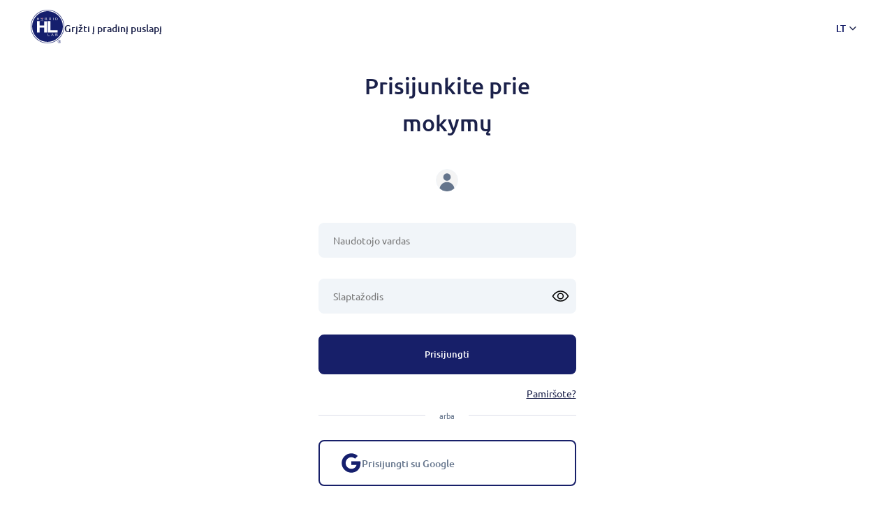

--- FILE ---
content_type: text/html
request_url: https://www.myhybridlab.com/course/index.php?categoryid=120&lang=uz
body_size: 722
content:
<!doctype html><html lang=""><head><meta charset="utf-8"/><meta http-equiv="X-UA-Compatible" content="IE=edge"/><meta name="viewport" content="width=device-width,initial-scale=1"/><link rel="icon" href="/favicon.ico"/><link href="https://fonts.googleapis.com/css?family=Roboto" rel="stylesheet"/><title>HybridLab - Hibridinis mokymasis</title><script defer="defer" src="/js/chunk-vendors.13df7b22.js"></script><script defer="defer" src="/js/app.0f4c929f.js"></script><link href="/css/chunk-vendors.cea603b1.css" rel="stylesheet"><link href="/css/app.b2e23ce3.css" rel="stylesheet"></head><body><noscript><strong>We're sorry but hb doesn't work properly without JavaScript enabled. Please enable it to continue.</strong></noscript><div id="app"></div><script src="https://code.jquery.com/jquery-3.7.0.min.js"></script></body></html>

--- FILE ---
content_type: text/css
request_url: https://www.myhybridlab.com/css/chunk-vendors.cea603b1.css
body_size: 98352
content:
@font-face{font-family:swiper-icons;src:url("data:application/font-woff;charset=utf-8;base64, [base64]//wADZ2x5ZgAAAywAAADMAAAD2MHtryVoZWFkAAABbAAAADAAAAA2E2+eoWhoZWEAAAGcAAAAHwAAACQC9gDzaG10eAAAAigAAAAZAAAArgJkABFsb2NhAAAC0AAAAFoAAABaFQAUGG1heHAAAAG8AAAAHwAAACAAcABAbmFtZQAAA/gAAAE5AAACXvFdBwlwb3N0AAAFNAAAAGIAAACE5s74hXjaY2BkYGAAYpf5Hu/j+W2+MnAzMYDAzaX6QjD6/4//Bxj5GA8AuRwMYGkAPywL13jaY2BkYGA88P8Agx4j+/8fQDYfA1AEBWgDAIB2BOoAeNpjYGRgYNBh4GdgYgABEMnIABJzYNADCQAACWgAsQB42mNgYfzCOIGBlYGB0YcxjYGBwR1Kf2WQZGhhYGBiYGVmgAFGBiQQkOaawtDAoMBQxXjg/wEGPcYDDA4wNUA2CCgwsAAAO4EL6gAAeNpj2M0gyAACqxgGNWBkZ2D4/wMA+xkDdgAAAHjaY2BgYGaAYBkGRgYQiAHyGMF8FgYHIM3DwMHABGQrMOgyWDLEM1T9/w8UBfEMgLzE////P/5//f/V/xv+r4eaAAeMbAxwIUYmIMHEgKYAYjUcsDAwsLKxc3BycfPw8jEQA/[base64]/uznmfPFBNODM2K7MTQ45YEAZqGP81AmGGcF3iPqOop0r1SPTaTbVkfUe4HXj97wYE+yNwWYxwWu4v1ugWHgo3S1XdZEVqWM7ET0cfnLGxWfkgR42o2PvWrDMBSFj/IHLaF0zKjRgdiVMwScNRAoWUoH78Y2icB/yIY09An6AH2Bdu/UB+yxopYshQiEvnvu0dURgDt8QeC8PDw7Fpji3fEA4z/PEJ6YOB5hKh4dj3EvXhxPqH/SKUY3rJ7srZ4FZnh1PMAtPhwP6fl2PMJMPDgeQ4rY8YT6Gzao0eAEA409DuggmTnFnOcSCiEiLMgxCiTI6Cq5DZUd3Qmp10vO0LaLTd2cjN4fOumlc7lUYbSQcZFkutRG7g6JKZKy0RmdLY680CDnEJ+UMkpFFe1RN7nxdVpXrC4aTtnaurOnYercZg2YVmLN/d/gczfEimrE/fs/bOuq29Zmn8tloORaXgZgGa78yO9/cnXm2BpaGvq25Dv9S4E9+5SIc9PqupJKhYFSSl47+Qcr1mYNAAAAeNptw0cKwkAAAMDZJA8Q7OUJvkLsPfZ6zFVERPy8qHh2YER+3i/BP83vIBLLySsoKimrqKqpa2hp6+jq6RsYGhmbmJqZSy0sraxtbO3sHRydnEMU4uR6yx7JJXveP7WrDycAAAAAAAH//wACeNpjYGRgYOABYhkgZgJCZgZNBkYGLQZtIJsFLMYAAAw3ALgAeNolizEKgDAQBCchRbC2sFER0YD6qVQiBCv/H9ezGI6Z5XBAw8CBK/m5iQQVauVbXLnOrMZv2oLdKFa8Pjuru2hJzGabmOSLzNMzvutpB3N42mNgZGBg4GKQYzBhYMxJLMlj4GBgAYow/P/PAJJhLM6sSoWKfWCAAwDAjgbRAAB42mNgYGBkAIIbCZo5IPrmUn0hGA0AO8EFTQAA");font-weight:400;font-style:normal}:root{--swiper-theme-color:#007aff}.swiper{margin-left:auto;margin-right:auto;position:relative;overflow:hidden;list-style:none;padding:0;z-index:1}.swiper-vertical>.swiper-wrapper{flex-direction:column}.swiper-wrapper{position:relative;width:100%;height:100%;z-index:1;display:flex;transition-property:transform;box-sizing:content-box}.swiper-android .swiper-slide,.swiper-wrapper{transform:translateZ(0)}.swiper-pointer-events{touch-action:pan-y}.swiper-pointer-events.swiper-vertical{touch-action:pan-x}.swiper-slide{flex-shrink:0;width:100%;height:100%;position:relative;transition-property:transform}.swiper-slide-invisible-blank{visibility:hidden}.swiper-autoheight,.swiper-autoheight .swiper-slide{height:auto}.swiper-autoheight .swiper-wrapper{align-items:flex-start;transition-property:transform,height}.swiper-backface-hidden .swiper-slide{transform:translateZ(0);-webkit-backface-visibility:hidden;backface-visibility:hidden}.swiper-3d,.swiper-3d.swiper-css-mode .swiper-wrapper{perspective:1200px}.swiper-3d .swiper-cube-shadow,.swiper-3d .swiper-slide,.swiper-3d .swiper-slide-shadow,.swiper-3d .swiper-slide-shadow-bottom,.swiper-3d .swiper-slide-shadow-left,.swiper-3d .swiper-slide-shadow-right,.swiper-3d .swiper-slide-shadow-top,.swiper-3d .swiper-wrapper{transform-style:preserve-3d}.swiper-3d .swiper-slide-shadow,.swiper-3d .swiper-slide-shadow-bottom,.swiper-3d .swiper-slide-shadow-left,.swiper-3d .swiper-slide-shadow-right,.swiper-3d .swiper-slide-shadow-top{position:absolute;left:0;top:0;width:100%;height:100%;pointer-events:none;z-index:10}.swiper-3d .swiper-slide-shadow{background:rgba(0,0,0,.15)}.swiper-3d .swiper-slide-shadow-left{background-image:linear-gradient(270deg,rgba(0,0,0,.5),transparent)}.swiper-3d .swiper-slide-shadow-right{background-image:linear-gradient(90deg,rgba(0,0,0,.5),transparent)}.swiper-3d .swiper-slide-shadow-top{background-image:linear-gradient(0deg,rgba(0,0,0,.5),transparent)}.swiper-3d .swiper-slide-shadow-bottom{background-image:linear-gradient(180deg,rgba(0,0,0,.5),transparent)}.swiper-css-mode>.swiper-wrapper{overflow:auto;scrollbar-width:none;-ms-overflow-style:none}.swiper-css-mode>.swiper-wrapper::-webkit-scrollbar{display:none}.swiper-css-mode>.swiper-wrapper>.swiper-slide{scroll-snap-align:start start}.swiper-horizontal.swiper-css-mode>.swiper-wrapper{scroll-snap-type:x mandatory}.swiper-vertical.swiper-css-mode>.swiper-wrapper{scroll-snap-type:y mandatory}.swiper-centered>.swiper-wrapper:before{content:"";flex-shrink:0;order:9999}.swiper-centered.swiper-horizontal>.swiper-wrapper>.swiper-slide:first-child{-webkit-margin-start:var(--swiper-centered-offset-before);margin-inline-start:var(--swiper-centered-offset-before)}.swiper-centered.swiper-horizontal>.swiper-wrapper:before{height:100%;min-height:1px;width:var(--swiper-centered-offset-after)}.swiper-centered.swiper-vertical>.swiper-wrapper>.swiper-slide:first-child{-webkit-margin-before:var(--swiper-centered-offset-before);margin-block-start:var(--swiper-centered-offset-before)}.swiper-centered.swiper-vertical>.swiper-wrapper:before{width:100%;min-width:1px;height:var(--swiper-centered-offset-after)}.swiper-centered>.swiper-wrapper>.swiper-slide{scroll-snap-align:center center}fieldset[disabled] .multiselect{pointer-events:none}.multiselect__spinner{position:absolute;right:1px;top:1px;width:40px;height:38px;background:#fff;display:block}.multiselect__spinner:after,.multiselect__spinner:before{position:absolute;content:"";top:50%;left:50%;margin:-8px 0 0 -8px;width:16px;height:16px;border-radius:100%;border-color:#41b883 transparent transparent;border-style:solid;border-width:2px;box-shadow:0 0 0 1px transparent}.multiselect__spinner:before{-webkit-animation:spinning 2.4s cubic-bezier(.41,.26,.2,.62);animation:spinning 2.4s cubic-bezier(.41,.26,.2,.62);-webkit-animation-iteration-count:infinite;animation-iteration-count:infinite}.multiselect__spinner:after{-webkit-animation:spinning 2.4s cubic-bezier(.51,.09,.21,.8);animation:spinning 2.4s cubic-bezier(.51,.09,.21,.8);-webkit-animation-iteration-count:infinite;animation-iteration-count:infinite}.multiselect__loading-enter-active,.multiselect__loading-leave-active{transition:opacity .4s ease-in-out;opacity:1}.multiselect__loading-enter,.multiselect__loading-leave-active{opacity:0}.multiselect,.multiselect__input,.multiselect__single{font-family:inherit;font-size:16px;touch-action:manipulation}.multiselect{box-sizing:content-box;display:block;position:relative;width:100%;min-height:40px;text-align:left;color:#35495e}.multiselect *{box-sizing:border-box}.multiselect:focus{outline:none}.multiselect--disabled{background:#ededed;pointer-events:none;opacity:.6}.multiselect--active{z-index:50}.multiselect--active:not(.multiselect--above) .multiselect__current,.multiselect--active:not(.multiselect--above) .multiselect__input,.multiselect--active:not(.multiselect--above) .multiselect__tags{border-bottom-left-radius:0;border-bottom-right-radius:0}.multiselect--active .multiselect__select{transform:rotate(180deg)}.multiselect--above.multiselect--active .multiselect__current,.multiselect--above.multiselect--active .multiselect__input,.multiselect--above.multiselect--active .multiselect__tags{border-top-left-radius:0;border-top-right-radius:0}.multiselect__input,.multiselect__single{position:relative;display:inline-block;min-height:20px;line-height:20px;border:none;border-radius:5px;background:#fff;padding:0 0 0 5px;width:100%;transition:border .1s ease;box-sizing:border-box;margin-bottom:8px;vertical-align:top}.multiselect__input::-moz-placeholder{color:#35495e}.multiselect__input::placeholder{color:#35495e}.multiselect__tag~.multiselect__input,.multiselect__tag~.multiselect__single{width:auto}.multiselect__input:hover,.multiselect__single:hover{border-color:#cfcfcf}.multiselect__input:focus,.multiselect__single:focus{border-color:#a8a8a8;outline:none}.multiselect__single{padding-left:5px;margin-bottom:8px}.multiselect__tags-wrap{display:inline}.multiselect__tags{min-height:40px;display:block;padding:8px 40px 0 8px;border-radius:5px;border:1px solid #e8e8e8;background:#fff;font-size:14px}.multiselect__tag{position:relative;display:inline-block;padding:4px 26px 4px 10px;border-radius:5px;margin-right:10px;color:#fff;line-height:1;background:#41b883;margin-bottom:5px;white-space:nowrap;overflow:hidden;max-width:100%;text-overflow:ellipsis}.multiselect__tag-icon{cursor:pointer;margin-left:7px;position:absolute;right:0;top:0;bottom:0;font-weight:700;font-style:normal;width:22px;text-align:center;line-height:22px;transition:all .2s ease;border-radius:5px}.multiselect__tag-icon:after{content:"×";color:#266d4d;font-size:14px}.multiselect__tag-icon:focus:after,.multiselect__tag-icon:hover:after{color:#fff}.multiselect__current{min-height:40px;overflow:hidden;padding:8px 12px 0;padding-right:30px;white-space:nowrap;border-radius:5px;border:1px solid #e8e8e8}.multiselect__current,.multiselect__select{line-height:16px;box-sizing:border-box;display:block;margin:0;text-decoration:none;cursor:pointer}.multiselect__select{position:absolute;width:40px;height:38px;right:1px;top:1px;padding:4px 8px;text-align:center;transition:transform .2s ease}.multiselect__select:before{position:relative;right:0;top:65%;color:#999;margin-top:4px;border-style:solid;border-width:5px 5px 0 5px;border-color:#999 transparent transparent transparent;content:""}.multiselect__placeholder{color:#adadad;display:inline-block;margin-bottom:10px;padding-top:2px}.multiselect--active .multiselect__placeholder{display:none}.multiselect__content-wrapper{position:absolute;display:block;background:#fff;width:100%;max-height:240px;overflow:auto;border:1px solid #e8e8e8;border-top:none;border-bottom-left-radius:5px;border-bottom-right-radius:5px;z-index:50;-webkit-overflow-scrolling:touch}.multiselect__content{list-style:none;display:inline-block;padding:0;margin:0;min-width:100%;vertical-align:top}.multiselect--above .multiselect__content-wrapper{bottom:100%;border-bottom-left-radius:0;border-bottom-right-radius:0;border-top-left-radius:5px;border-top-right-radius:5px;border-bottom:none;border-top:1px solid #e8e8e8}.multiselect__content::-webkit-scrollbar{display:none}.multiselect__element{display:block}.multiselect__option{display:block;padding:12px;min-height:40px;line-height:16px;text-decoration:none;text-transform:none;vertical-align:middle;position:relative;cursor:pointer;white-space:nowrap}.multiselect__option:after{top:0;right:0;position:absolute;line-height:40px;padding-right:12px;padding-left:20px;font-size:13px}.multiselect__option--highlight{background:#41b883;outline:none;color:#fff}.multiselect__option--highlight:after{content:attr(data-select);background:#41b883;color:#fff}.multiselect__option--selected{background:#f3f3f3;color:#35495e;font-weight:700}.multiselect__option--selected:after{content:attr(data-selected);color:silver;background:inherit}.multiselect__option--selected.multiselect__option--highlight{background:#ff6a6a;color:#fff}.multiselect__option--selected.multiselect__option--highlight:after{background:#ff6a6a;content:attr(data-deselect);color:#fff}.multiselect--disabled .multiselect__current,.multiselect--disabled .multiselect__select{background:#ededed;color:#a6a6a6}.multiselect__option--disabled{background:#ededed!important;color:#a6a6a6!important;cursor:text;pointer-events:none}.multiselect__option--group{background:#ededed;color:#35495e}.multiselect__option--group.multiselect__option--highlight{background:#35495e;color:#fff}.multiselect__option--group.multiselect__option--highlight:after{background:#35495e}.multiselect__option--disabled.multiselect__option--highlight{background:#dedede}.multiselect__option--group-selected.multiselect__option--highlight{background:#ff6a6a;color:#fff}.multiselect__option--group-selected.multiselect__option--highlight:after{background:#ff6a6a;content:attr(data-deselect);color:#fff}.multiselect-enter-active,.multiselect-leave-active{transition:all .15s ease}.multiselect-enter,.multiselect-leave-active{opacity:0}.multiselect__strong{margin-bottom:8px;line-height:20px;display:inline-block;vertical-align:top}[dir=rtl] .multiselect{text-align:right}[dir=rtl] .multiselect__select{right:auto;left:1px}[dir=rtl] .multiselect__tags{padding:8px 8px 0 40px}[dir=rtl] .multiselect__content{text-align:right}[dir=rtl] .multiselect__option:after{right:auto;left:0}[dir=rtl] .multiselect__clear{right:auto;left:12px}[dir=rtl] .multiselect__spinner{right:auto;left:1px}@-webkit-keyframes spinning{0%{transform:rotate(0)}to{transform:rotate(2turn)}}@keyframes spinning{0%{transform:rotate(0)}to{transform:rotate(2turn)}}.vc-pane-container{width:100%;position:relative}.vc-pane-container.in-transition{overflow:hidden}.vc-pane-layout{display:grid}.vc-arrow{display:flex;justify-content:center;align-items:center;cursor:pointer;-webkit-user-select:none;-moz-user-select:none;user-select:none;pointer-events:auto;color:var(--gray-600);border-width:2px;border-style:solid;border-radius:var(--rounded);border-color:transparent}.vc-arrow:hover{background:var(--gray-200)}.vc-arrow:focus{border-color:var(--gray-300)}.vc-arrow.is-disabled{opacity:.25;pointer-events:none;cursor:not-allowed}.vc-day-popover-container{color:var(--white);background-color:var(--gray-800);border:1px solid;border-color:var(--gray-700);border-radius:var(--rounded);font-size:var(--text-xs);font-weight:var(--font-medium);padding:4px 8px;box-shadow:var(--shadow)}.vc-day-popover-header{font-size:var(--text-xs);color:var(--gray-300);font-weight:var(--font-semibold);text-align:center}.vc-arrows-container{width:100%;position:absolute;top:0;display:flex;justify-content:space-between;padding:8px 10px;pointer-events:none}.vc-arrows-container.title-left{justify-content:flex-end}.vc-arrows-container.title-right{justify-content:flex-start}.vc-is-dark .vc-arrow{color:var(--white)}.vc-is-dark .vc-arrow:hover{background:var(--gray-800)}.vc-is-dark .vc-arrow:focus{border-color:var(--gray-700)}.vc-is-dark .vc-day-popover-container{color:var(--gray-800);background-color:var(--white);border-color:var(--gray-100)}.vc-is-dark .vc-day-popover-header{color:var(--gray-700)}.vc-day{position:relative;min-height:32px;z-index:1}.vc-day.is-not-in-month *{opacity:0;pointer-events:none}.vc-day-layer{position:absolute;left:0;right:0;top:0;bottom:0;pointer-events:none}.vc-day-box-center-center{display:flex;justify-content:center;align-items:center;transform-origin:50% 50%}.vc-day-box-left-center{display:flex;justify-content:flex-start;align-items:center;transform-origin:0 50%}.vc-day-box-right-center{display:flex;justify-content:flex-end;align-items:center;transform-origin:100% 50%}.vc-day-box-center-bottom{display:flex;justify-content:center;align-items:flex-end}.vc-day-content{display:flex;justify-content:center;align-items:center;font-size:var(--text-sm);font-weight:var(--font-medium);width:28px;height:28px;line-height:28px;border-radius:var(--rounded-full);-webkit-user-select:none;-moz-user-select:none;user-select:none;cursor:pointer}.vc-day-content:hover{background-color:#ccd6e04d}.vc-day-content:focus{font-weight:var(--font-bold);background-color:#ccd6e066}.vc-day-content.is-disabled{color:var(--gray-400)}.vc-is-dark .vc-day-content:hover{background-color:#7281974d}.vc-is-dark .vc-day-content:focus{background-color:#72819766}.vc-is-dark .vc-day-content.is-disabled{color:var(--gray-600)}.vc-highlights{overflow:hidden;pointer-events:none;z-index:-1}.vc-highlight{width:28px;height:28px}.vc-highlight.vc-highlight-base-start{width:50%!important;border-radius:0!important;border-right-width:0!important}.vc-highlight.vc-highlight-base-end{width:50%!important;border-radius:0!important;border-left-width:0!important}.vc-highlight.vc-highlight-base-middle{width:100%;border-radius:0!important;border-left-width:0!important;border-right-width:0!important;margin:0 -1px}.vc-dots{display:flex;justify-content:center;align-items:center}.vc-dot{width:5px;height:5px;border-radius:50%;transition:all var(--day-content-transition-time)}.vc-dot:not(:last-child){margin-right:3px}.vc-bars{display:flex;justify-content:flex-start;align-items:center;width:75%}.vc-bar{flex-grow:1;height:3px;transition:all var(--day-content-transition-time)}.vc-nav-header{display:flex;justify-content:space-between}.vc-nav-arrow{display:flex;justify-content:center;align-items:center;cursor:pointer;-webkit-user-select:none;-moz-user-select:none;user-select:none;line-height:var(--leading-snug);border-width:2px;border-style:solid;border-color:transparent;border-radius:var(--rounded)}.vc-nav-arrow.is-left{margin-right:auto}.vc-nav-arrow.is-right{margin-left:auto}.vc-nav-arrow.is-disabled{opacity:.25;pointer-events:none;cursor:not-allowed}.vc-nav-arrow:hover{background-color:var(--gray-900)}.vc-nav-arrow:focus{border-color:var(--accent-600)}.vc-nav-title{color:var(--accent-100);font-weight:var(--font-bold);line-height:var(--leading-snug);padding:4px 8px;border-radius:var(--rounded);border-width:2px;border-style:solid;border-color:transparent;-webkit-user-select:none;-moz-user-select:none;user-select:none}.vc-nav-title:hover{background-color:var(--gray-900)}.vc-nav-title:focus{border-color:var(--accent-600)}.vc-nav-items{display:grid;grid-template-columns:repeat(3,1fr);grid-row-gap:2px;grid-column-gap:5px}.vc-nav-item{width:48px;text-align:center;line-height:var(--leading-snug);font-weight:var(--font-semibold);padding:4px 0;cursor:pointer;border-width:2px;border-style:solid;border-color:transparent;border-radius:var(--rounded);-webkit-user-select:none;-moz-user-select:none;user-select:none}.vc-nav-item:hover{color:var(--white);background-color:var(--gray-900);box-shadow:var(--shadow-inner)}.vc-nav-item.is-active{color:var(--accent-900);background:var(--accent-100);font-weight:var(--font-bold);box-shadow:var(--shadow)}.vc-nav-item.is-current{color:var(--accent-100);font-weight:var(--bold);border-color:var(--accent-100)}.vc-nav-item:focus{border-color:var(--accent-600)}.vc-nav-item.is-disabled{opacity:.25;pointer-events:none}.vc-is-dark .vc-nav-title{color:var(--gray-900)}.vc-is-dark .vc-nav-title:hover{background-color:var(--gray-200)}.vc-is-dark .vc-nav-title:focus{border-color:var(--accent-400)}.vc-is-dark .vc-nav-arrow:hover{background-color:var(--gray-200)}.vc-is-dark .vc-nav-arrow:focus{border-color:var(--accent-400)}.vc-is-dark .vc-nav-item:hover{color:var(--gray-900);background-color:var(--gray-200);box-shadow:none}.vc-is-dark .vc-nav-item.is-active{color:var(--white);background:var(--accent-500)}.vc-is-dark .vc-nav-item.is-current{color:var(--accent-600);border-color:var(--accent-500)}.vc-is-dark .vc-nav-item:focus{border-color:var(--accent-400)}.vc-pane{min-width:250px}.vc-header{display:flex;justify-content:center;align-items:center;padding:10px 16px 0}.vc-header.align-left{justify-content:flex-start}.vc-header.align-right{justify-content:flex-end}.vc-title{font-size:var(--text-lg);color:var(--gray-800);font-weight:var(--font-semibold);line-height:28px;cursor:pointer;-webkit-user-select:none;-moz-user-select:none;user-select:none;white-space:nowrap}.vc-title:hover{opacity:.75}.vc-weeknumber{position:relative}.vc-weeknumber,.vc-weeknumber-content{display:flex;justify-content:center;align-items:center}.vc-weeknumber-content{font-size:var(--text-xs);font-weight:var(--font-medium);font-style:italic;width:28px;height:28px;margin-top:2px;color:var(--gray-500);-webkit-user-select:none;-moz-user-select:none;user-select:none}.vc-weeknumber-content.is-left-outside{position:absolute;left:var(--weeknumber-offset)}.vc-weeknumber-content.is-right-outside{position:absolute;right:var(--weeknumber-offset)}.vc-weeks{display:grid;grid-template-columns:repeat(7,1fr);position:relative;-webkit-overflow-scrolling:touch;padding:6px;min-width:250px}.vc-weeks.vc-show-weeknumbers{grid-template-columns:auto repeat(7,1fr)}.vc-weeks.vc-show-weeknumbers.is-right{grid-template-columns:repeat(7,1fr) auto}.vc-weekday{text-align:center;color:var(--gray-500);font-size:var(--text-sm);font-weight:var(--font-bold);line-height:14px;padding-top:4px;padding-bottom:8px;cursor:default;-webkit-user-select:none;-moz-user-select:none;user-select:none}.vc-weekdays{display:flex}.vc-nav-popover-container{color:var(--white);font-size:var(--text-sm);font-weight:var(--font-semibold);background-color:var(--gray-800);border:1px solid;border-color:var(--gray-700);border-radius:var(--rounded-lg);padding:4px;box-shadow:var(--shadow)}.vc-is-dark .vc-header{color:var(--gray-200)}.vc-is-dark .vc-title{color:var(--gray-100)}.vc-is-dark .vc-weekday{color:var(--accent-200)}.vc-is-dark .vc-nav-popover-container{color:var(--gray-800);background-color:var(--white);border-color:var(--gray-100)}.vc-none-enter-active,.vc-none-leave-active{transition-duration:0s}.vc-fade-enter-active,.vc-fade-leave-active,.vc-slide-down-enter-active,.vc-slide-down-leave-active,.vc-slide-fade-enter-active,.vc-slide-fade-leave-active,.vc-slide-left-enter-active,.vc-slide-left-leave-active,.vc-slide-right-enter-active,.vc-slide-right-leave-active,.vc-slide-up-enter-active,.vc-slide-up-leave-active{transition:transform var(--slide-duration) var(--slide-timing),opacity var(--slide-duration) var(--slide-timing);-webkit-backface-visibility:hidden;backface-visibility:hidden;pointer-events:none}.vc-fade-leave-active,.vc-none-leave-active,.vc-slide-down-leave-active,.vc-slide-left-leave-active,.vc-slide-right-leave-active,.vc-slide-up-leave-active{position:absolute!important;width:100%}.vc-fade-enter-from,.vc-fade-leave-to,.vc-none-enter-from,.vc-none-leave-to,.vc-slide-down-enter-from,.vc-slide-down-leave-to,.vc-slide-fade-enter-from,.vc-slide-fade-leave-to,.vc-slide-left-enter-from,.vc-slide-left-leave-to,.vc-slide-right-enter-from,.vc-slide-right-leave-to,.vc-slide-up-enter-from,.vc-slide-up-leave-to{opacity:0}.vc-slide-fade-enter-from.direction-left,.vc-slide-fade-leave-to.direction-left,.vc-slide-left-enter-from,.vc-slide-right-leave-to{transform:translate(var(--slide-translate))}.vc-slide-fade-enter-from.direction-right,.vc-slide-fade-leave-to.direction-right,.vc-slide-left-leave-to,.vc-slide-right-enter-from{transform:translate(calc(var(--slide-translate)*-1))}.vc-slide-down-leave-to,.vc-slide-fade-enter-from.direction-top,.vc-slide-fade-leave-to.direction-top,.vc-slide-up-enter-from{transform:translateY(var(--slide-translate))}.vc-slide-down-enter-from,.vc-slide-fade-enter-from.direction-bottom,.vc-slide-fade-leave-to.direction-bottom,.vc-slide-up-leave-to{transform:translateY(calc(var(--slide-translate)*-1))}.vc-popover-content-wrapper{--popover-horizontal-content-offset:8px;--popover-vertical-content-offset:10px;--popover-caret-horizontal-offset:18px;--popover-caret-vertical-offset:8px;position:absolute;display:block;outline:none;z-index:10}.vc-popover-content-wrapper:not(.is-interactive){pointer-events:none}.vc-popover-content{position:relative;outline:none;z-index:10;box-shadow:var(--shadow-lg)}.vc-popover-content.direction-bottom{margin-top:var(--popover-vertical-content-offset)}.vc-popover-content.direction-top{margin-bottom:var(--popover-vertical-content-offset)}.vc-popover-content.direction-left{margin-right:var(--popover-horizontal-content-offset)}.vc-popover-content.direction-right{margin-left:var(--popover-horizontal-content-offset)}.vc-popover-caret{content:"";position:absolute;display:block;width:12px;height:12px;border-top:inherit;border-left:inherit;background-color:inherit;z-index:-1}.vc-popover-caret.direction-bottom{top:0}.vc-popover-caret.direction-bottom.align-left{transform:translateY(-50%) rotate(45deg)}.vc-popover-caret.direction-bottom.align-center{transform:translate(-50%) translateY(-50%) rotate(45deg)}.vc-popover-caret.direction-bottom.align-right{transform:translateY(-50%) rotate(45deg)}.vc-popover-caret.direction-top{top:100%}.vc-popover-caret.direction-top.align-left{transform:translateY(-50%) rotate(-135deg)}.vc-popover-caret.direction-top.align-center{transform:translate(-50%) translateY(-50%) rotate(-135deg)}.vc-popover-caret.direction-top.align-right{transform:translateY(-50%) rotate(-135deg)}.vc-popover-caret.direction-left{left:100%}.vc-popover-caret.direction-left.align-top{transform:translate(-50%) rotate(135deg)}.vc-popover-caret.direction-left.align-middle{transform:translateY(-50%) translate(-50%) rotate(135deg)}.vc-popover-caret.direction-left.align-bottom{transform:translate(-50%) rotate(135deg)}.vc-popover-caret.direction-right{left:0}.vc-popover-caret.direction-right.align-top{transform:translate(-50%) rotate(-45deg)}.vc-popover-caret.direction-right.align-middle{transform:translateY(-50%) translate(-50%) rotate(-45deg)}.vc-popover-caret.direction-right.align-bottom{transform:translate(-50%) rotate(-45deg)}.vc-popover-caret.align-left{left:var(--popover-caret-horizontal-offset)}.vc-popover-caret.align-center{left:50%}.vc-popover-caret.align-right{right:var(--popover-caret-horizontal-offset)}.vc-popover-caret.align-top{top:var(--popover-caret-vertical-offset)}.vc-popover-caret.align-middle{top:50%}.vc-popover-caret.align-bottom{bottom:var(--popover-caret-vertical-offset)}.vc-day-popover-row{--day-content-transition-time:.13s ease-in;display:flex;align-items:center;transition:all var(--day-content-transition-time)}.vc-day-popover-row:not(:first-child){margin-top:3px}.vc-day-popover-row-indicator{display:flex;justify-content:center;align-items:center;flex-grow:0;width:15px;margin-right:3px}.vc-day-popover-row-indicator span{transition:all var(--day-content-transition-time)}.vc-day-popover-row-content{display:flex;align-items:center;flex-wrap:none;flex-grow:1;width:-webkit-max-content;width:-moz-max-content;width:max-content}.vc-svg-icon{display:inline-block;stroke:currentColor;stroke-width:0}.vc-svg-icon path{fill:currentColor}.vc-time-picker{display:flex;align-items:center;padding:8px}.vc-time-picker.vc-invalid{pointer-events:none;opacity:.5}.vc-time-picker.vc-bordered{border-top:1px solid var(--gray-400)}.vc-time-icon{width:16px;height:16px;color:var(--gray-600)}.vc-time-content{margin-left:8px}.vc-time-date{display:flex;align-items:center;font-size:var(--text-sm);font-weight:var(--font-semibold);text-transform:uppercase;padding:0 0 4px 4px;margin-top:-4px;line-height:21px}.vc-time-weekday{color:var(--gray-700);letter-spacing:var(--tracking-wide)}.vc-time-month{color:var(--accent-600);margin-left:8px}.vc-time-day{color:var(--accent-600);margin-left:4px}.vc-time-year{color:var(--gray-500);margin-left:8px}.vc-am-pm,.vc-time-select{display:flex;align-items:center}.vc-am-pm{background:var(--gray-200);color:var(--gray-800);margin-left:8px;padding:4px;border-radius:var(--rounded);height:30px}.vc-am-pm button{font-size:var(--text-sm);font-weight:var(--font-medium);padding:0 4px;background:transparent;border:2px solid transparent;border-radius:var(--rounded);line-height:var(--leading-snug)}.vc-am-pm button:hover{color:var(--gray-600)}.vc-am-pm button:focus{border-color:var(--accent-400)}.vc-am-pm button.active{background:var(--accent-600);color:var(--white)}.vc-am-pm button.active:hover{background:var(--accent-500)}.vc-am-pm button.active:focus{border-color:var(--accent-400)}.vc-is-dark .vc-time-picker{border-color:var(--gray-700)}.vc-is-dark .vc-time-icon,.vc-is-dark .vc-time-weekday{color:var(--gray-400)}.vc-is-dark .vc-time-day,.vc-is-dark .vc-time-month{color:var(--accent-400)}.vc-is-dark .vc-time-year{color:var(--gray-500)}.vc-is-dark .vc-am-pm{background:var(--gray-700)}.vc-is-dark .vc-am-pm:focus{border-color:var(--accent-500)}.vc-is-dark .vc-am-pm button{color:var(--gray-100)}.vc-is-dark .vc-am-pm button:hover{color:var(--gray-400)}.vc-is-dark .vc-am-pm button:focus{border-color:var(--accent-500)}.vc-is-dark .vc-am-pm button.active{background:var(--accent-500);color:var(--white)}.vc-is-dark .vc-am-pm button.active:hover{background:var(--accent-600)}.vc-is-dark .vc-am-pm button.active:focus{border-color:var(--accent-500)}.vc-select{position:relative}.vc-select select{flex-grow:1;display:block;-webkit-appearance:none;-moz-appearance:none;appearance:none;width:52px;height:30px;font-size:var(--text-base);font-weight:var(--font-medium);text-align:left;background-color:var(--gray-200);border:2px solid;border-color:var(--gray-200);color:var(--gray-900);padding:0 20px 0 8px;border-radius:var(--rounded);line-height:var(--leading-tight);text-indent:0;cursor:pointer;-moz-padding-start:3px;background-image:none}.vc-select select:hover{color:var(--gray-600)}.vc-select select:focus{outline:0;border-color:var(--accent-400);background-color:var(--white)}.vc-select-arrow{display:flex;align-items:center;pointer-events:none;position:absolute;top:0;bottom:0;right:0;padding:0 4px 0 0;color:var(--gray-500)}.vc-select-arrow svg{width:16px;height:16px;fill:currentColor}.vc-is-dark select{background:var(--gray-700);color:var(--gray-100);border-color:var(--gray-700)}.vc-is-dark select:hover{color:var(--gray-400)}.vc-is-dark select:focus{border-color:var(--accent-500);background-color:var(--gray-800)}.vc-container{--white:#fff;--black:#000;--gray-100:#f7fafc;--gray-200:#edf2f7;--gray-300:#e2e8f0;--gray-400:#cbd5e0;--gray-500:#a0aec0;--gray-600:#718096;--gray-700:#4a5568;--gray-800:#2d3748;--gray-900:#1a202c;--red-100:#fff5f5;--red-200:#fed7d7;--red-300:#feb2b2;--red-400:#fc8181;--red-500:#f56565;--red-600:#e53e3e;--red-700:#c53030;--red-800:#9b2c2c;--red-900:#742a2a;--orange-100:#fffaf0;--orange-200:#feebc8;--orange-300:#fbd38d;--orange-400:#f6ad55;--orange-500:#ed8936;--orange-600:#dd6b20;--orange-700:#c05621;--orange-800:#9c4221;--orange-900:#7b341e;--yellow-100:ivory;--yellow-200:#fefcbf;--yellow-300:#faf089;--yellow-400:#f6e05e;--yellow-500:#ecc94b;--yellow-600:#d69e2e;--yellow-700:#b7791f;--yellow-800:#975a16;--yellow-900:#744210;--green-100:#f0fff4;--green-200:#c6f6d5;--green-300:#9ae6b4;--green-400:#68d391;--green-500:#48bb78;--green-600:#38a169;--green-700:#2f855a;--green-800:#276749;--green-900:#22543d;--teal-100:#e6fffa;--teal-200:#b2f5ea;--teal-300:#81e6d9;--teal-400:#4fd1c5;--teal-500:#38b2ac;--teal-600:#319795;--teal-700:#2c7a7b;--teal-800:#285e61;--teal-900:#234e52;--blue-100:#ebf8ff;--blue-200:#bee3f8;--blue-300:#90cdf4;--blue-400:#63b3ed;--blue-500:#4299e1;--blue-600:#3182ce;--blue-700:#2b6cb0;--blue-800:#2c5282;--blue-900:#2a4365;--indigo-100:#ebf4ff;--indigo-200:#c3dafe;--indigo-300:#a3bffa;--indigo-400:#7f9cf5;--indigo-500:#667eea;--indigo-600:#5a67d8;--indigo-700:#4c51bf;--indigo-800:#434190;--indigo-900:#3c366b;--purple-100:#faf5ff;--purple-200:#e9d8fd;--purple-300:#d6bcfa;--purple-400:#b794f4;--purple-500:#9f7aea;--purple-600:#805ad5;--purple-700:#6b46c1;--purple-800:#553c9a;--purple-900:#44337a;--pink-100:#fff5f7;--pink-200:#fed7e2;--pink-300:#fbb6ce;--pink-400:#f687b3;--pink-500:#ed64a6;--pink-600:#d53f8c;--pink-700:#b83280;--pink-800:#97266d;--pink-900:#702459}.vc-container.vc-red{--accent-100:var(--red-100);--accent-200:var(--red-200);--accent-300:var(--red-300);--accent-400:var(--red-400);--accent-500:var(--red-500);--accent-600:var(--red-600);--accent-700:var(--red-700);--accent-800:var(--red-800);--accent-900:var(--red-900)}.vc-container.vc-orange{--accent-100:var(--orange-100);--accent-200:var(--orange-200);--accent-300:var(--orange-300);--accent-400:var(--orange-400);--accent-500:var(--orange-500);--accent-600:var(--orange-600);--accent-700:var(--orange-700);--accent-800:var(--orange-800);--accent-900:var(--orange-900)}.vc-container.vc-yellow{--accent-100:var(--yellow-100);--accent-200:var(--yellow-200);--accent-300:var(--yellow-300);--accent-400:var(--yellow-400);--accent-500:var(--yellow-500);--accent-600:var(--yellow-600);--accent-700:var(--yellow-700);--accent-800:var(--yellow-800);--accent-900:var(--yellow-900)}.vc-container.vc-green{--accent-100:var(--green-100);--accent-200:var(--green-200);--accent-300:var(--green-300);--accent-400:var(--green-400);--accent-500:var(--green-500);--accent-600:var(--green-600);--accent-700:var(--green-700);--accent-800:var(--green-800);--accent-900:var(--green-900)}.vc-container.vc-teal{--accent-100:var(--teal-100);--accent-200:var(--teal-200);--accent-300:var(--teal-300);--accent-400:var(--teal-400);--accent-500:var(--teal-500);--accent-600:var(--teal-600);--accent-700:var(--teal-700);--accent-800:var(--teal-800);--accent-900:var(--teal-900)}.vc-container.vc-blue{--accent-100:var(--blue-100);--accent-200:var(--blue-200);--accent-300:var(--blue-300);--accent-400:var(--blue-400);--accent-500:var(--blue-500);--accent-600:var(--blue-600);--accent-700:var(--blue-700);--accent-800:var(--blue-800);--accent-900:var(--blue-900)}.vc-container.vc-indigo{--accent-100:var(--indigo-100);--accent-200:var(--indigo-200);--accent-300:var(--indigo-300);--accent-400:var(--indigo-400);--accent-500:var(--indigo-500);--accent-600:var(--indigo-600);--accent-700:var(--indigo-700);--accent-800:var(--indigo-800);--accent-900:var(--indigo-900)}.vc-container.vc-purple{--accent-100:var(--purple-100);--accent-200:var(--purple-200);--accent-300:var(--purple-300);--accent-400:var(--purple-400);--accent-500:var(--purple-500);--accent-600:var(--purple-600);--accent-700:var(--purple-700);--accent-800:var(--purple-800);--accent-900:var(--purple-900)}.vc-container.vc-pink{--accent-100:var(--pink-100);--accent-200:var(--pink-200);--accent-300:var(--pink-300);--accent-400:var(--pink-400);--accent-500:var(--pink-500);--accent-600:var(--pink-600);--accent-700:var(--pink-700);--accent-800:var(--pink-800);--accent-900:var(--pink-900)}.vc-container{--font-normal:400;--font-medium:500;--font-semibold:600;--font-bold:700;--text-xs:12px;--text-sm:14px;--text-base:16px;--text-lg:18px;--leading-snug:1.375;--rounded:.25rem;--rounded-lg:.5rem;--rounded-full:9999px;--shadow:0 1px 3px 0 rgba(0,0,0,.1),0 1px 2px 0 rgba(0,0,0,.06);--shadow-lg:0 10px 15px -3px rgba(0,0,0,.1),0 4px 6px -2px rgba(0,0,0,.05);--shadow-inner:inset 0 2px 4px 0 rgba(0,0,0,.06);--slide-translate:22px;--slide-duration:.15s;--slide-timing:ease;--day-content-transition-time:.13s ease-in;--weeknumber-offset:-34px;position:relative;display:inline-flex;width:-webkit-max-content;width:-moz-max-content;width:max-content;height:-webkit-max-content;height:-moz-max-content;height:max-content;font-family:BlinkMacSystemFont,-apple-system,Segoe UI,Roboto,Oxygen,Ubuntu,Cantarell,Fira Sans,Droid Sans,Helvetica Neue,Helvetica,Arial,sans-serif;color:var(--gray-900);background-color:var(--white);border:1px solid;border-color:var(--gray-400);border-radius:var(--rounded-lg);-webkit-font-smoothing:antialiased;-moz-osx-font-smoothing:grayscale;-webkit-tap-highlight-color:transparent}.vc-container,.vc-container *{box-sizing:border-box}.vc-container :focus,.vc-container:focus{outline:none}.vc-container [role=button],.vc-container button{cursor:pointer}.vc-container.vc-is-expanded{min-width:100%}.vc-container .vc-container{border:none}.vc-container.vc-is-dark{color:var(--gray-100);background-color:var(--gray-900);border-color:var(--gray-700)}.vue-slider-disabled .vue-slider-process{background-color:#a7a7a7}.vue-slider-disabled .vue-slider-dot-handle{border-color:#a7a7a7}.vue-slider-disabled .vue-slider-mark-step-active{box-shadow:0 0 0 2px #a7a7a7}.vue-slider-rail{background-color:#f5f5f5;border-radius:15px;transition:background-color .3s}.vue-slider:hover .vue-slider-rail{background-color:#e1e1e1}.vue-slider-process{background-color:#9cd5ff;border-radius:15px;transition:background-color .3s}.vue-slider:hover .vue-slider-process{background-color:#69c0ff}.vue-slider-mark-step{width:100%;height:100%;border-radius:50%;box-shadow:0 0 0 2px #e8e8e8;background-color:#fff}.vue-slider-mark-step-active{box-shadow:0 0 0 2px #9cd5ff}.vue-slider:hover .vue-slider-mark-step-active{box-shadow:0 0 0 2px #69c0ff}.vue-slider-mark-label{font-size:12px;white-space:nowrap}.vue-slider-dot-handle{cursor:pointer;width:100%;height:100%;border-radius:50%;background-color:#fff;border:2px solid #9cd5ff;box-sizing:border-box;transition:box-shadow .3s,border-color .3s}.vue-slider:hover .vue-slider-dot-handle{border-color:#69c0ff}.vue-slider-dot-handle-focus{border-color:#36abff;box-shadow:0 0 0 5px rgba(54,171,255,.2)}.vue-slider-dot-handle:hover,.vue-slider:hover .vue-slider-dot-handle-focus,.vue-slider:hover .vue-slider-dot-handle:hover{border-color:#36abff}.vue-slider-dot-handle-disabled{cursor:not-allowed;border-color:#ddd!important}.vue-slider-dot-tooltip{opacity:0;visibility:hidden;transition:all .3s}.vue-slider-dot-tooltip-inner{font-size:14px;white-space:nowrap;padding:6px 8px;color:#fff;border-radius:5px;border-color:rgba(0,0,0,.75);background-color:rgba(0,0,0,.75);box-shadow:0 2px 8px rgba(0,0,0,.15);transform:scale(.9);transition:transform .3s}.vue-slider-dot-tooltip-inner:after{content:"";position:absolute}.vue-slider-dot-tooltip-inner-top:after{top:100%;left:50%;transform:translate(-50%);height:0;width:0;border-color:transparent;border-style:solid;border-width:5px;border-top-color:inherit}.vue-slider-dot-tooltip-inner-bottom:after{bottom:100%;left:50%;transform:translate(-50%);height:0;width:0;border-color:transparent;border-style:solid;border-width:5px;border-bottom-color:inherit}.vue-slider-dot-tooltip-inner-left:after{left:100%;top:50%;transform:translateY(-50%);height:0;width:0;border-color:transparent;border-style:solid;border-width:5px;border-left-color:inherit}.vue-slider-dot-tooltip-inner-right:after{right:100%;top:50%;transform:translateY(-50%);height:0;width:0;border-color:transparent;border-style:solid;border-width:5px;border-right-color:inherit}.vue-slider-dot-tooltip-inner-top{transform-origin:50% 100%}.vue-slider-dot-tooltip-inner-bottom{transform-origin:50% 0}.vue-slider-dot-tooltip-inner-left{transform-origin:100% 50%}.vue-slider-dot-tooltip-inner-right{transform-origin:0 50%}.vue-slider-dot-tooltip-show,.vue-slider-dot:hover .vue-slider-dot-tooltip{opacity:1;visibility:visible}.vue-slider-dot-tooltip-show .vue-slider-dot-tooltip-inner,.vue-slider-dot:hover .vue-slider-dot-tooltip .vue-slider-dot-tooltip-inner{transform:scale(1)}@font-face{font-family:Ubuntu;font-style:normal;font-display:swap;font-weight:400;src:url(/fonts/ubuntu-cyrillic-ext-400-normal.38dc9e56.woff2) format("woff2"),url(/fonts/ubuntu-cyrillic-ext-400-normal.df77d78c.woff) format("woff");unicode-range:u+0460-052f,u+1c80-1c88,u+20b4,u+2de0-2dff,u+a640-a69f,u+fe2e-fe2f}@font-face{font-family:Ubuntu;font-style:normal;font-display:swap;font-weight:400;src:url(/fonts/ubuntu-cyrillic-400-normal.cd977eb5.woff2) format("woff2"),url(/fonts/ubuntu-cyrillic-400-normal.06d44b86.woff) format("woff");unicode-range:u+0301,u+0400-045f,u+0490-0491,u+04b0-04b1,u+2116}@font-face{font-family:Ubuntu;font-style:normal;font-display:swap;font-weight:400;src:url(/fonts/ubuntu-greek-ext-400-normal.420a56f2.woff2) format("woff2"),url([data-uri]) format("woff");unicode-range:u+1f??}@font-face{font-family:Ubuntu;font-style:normal;font-display:swap;font-weight:400;src:url(/fonts/ubuntu-greek-400-normal.fd714fb2.woff2) format("woff2"),url([data-uri]) format("woff");unicode-range:u+0370-0377,u+037a-037f,u+0384-038a,u+038c,u+038e-03a1,u+03a3-03ff}@font-face{font-family:Ubuntu;font-style:normal;font-display:swap;font-weight:400;src:url(/fonts/ubuntu-latin-ext-400-normal.87d0bf89.woff2) format("woff2"),url(/fonts/ubuntu-latin-ext-400-normal.94a16607.woff) format("woff");unicode-range:u+0100-02af,u+0304,u+0308,u+0329,u+1e00-1e9f,u+1ef2-1eff,u+2020,u+20a0-20ab,u+20ad-20c0,u+2113,u+2c60-2c7f,u+a720-a7ff}@font-face{font-family:Ubuntu;font-style:normal;font-display:swap;font-weight:400;src:url(/fonts/ubuntu-latin-400-normal.e82090ff.woff2) format("woff2"),url(/fonts/ubuntu-latin-400-normal.cc39a7a5.woff) format("woff");unicode-range:u+00??,u+0131,u+0152-0153,u+02bb-02bc,u+02c6,u+02da,u+02dc,u+0304,u+0308,u+0329,u+2000-206f,u+2074,u+20ac,u+2122,u+2191,u+2193,u+2212,u+2215,u+feff,u+fffd}@font-face{font-family:Ubuntu;font-style:normal;font-display:swap;font-weight:500;src:url(/fonts/ubuntu-cyrillic-ext-500-normal.8f0b8eac.woff2) format("woff2"),url(/fonts/ubuntu-cyrillic-ext-500-normal.6b4f2281.woff) format("woff");unicode-range:u+0460-052f,u+1c80-1c88,u+20b4,u+2de0-2dff,u+a640-a69f,u+fe2e-fe2f}@font-face{font-family:Ubuntu;font-style:normal;font-display:swap;font-weight:500;src:url(/fonts/ubuntu-cyrillic-500-normal.f7a056a3.woff2) format("woff2"),url(/fonts/ubuntu-cyrillic-500-normal.5e2a3fd5.woff) format("woff");unicode-range:u+0301,u+0400-045f,u+0490-0491,u+04b0-04b1,u+2116}@font-face{font-family:Ubuntu;font-style:normal;font-display:swap;font-weight:500;src:url(/fonts/ubuntu-greek-ext-500-normal.8a63dda5.woff2) format("woff2"),url([data-uri]) format("woff");unicode-range:u+1f??}@font-face{font-family:Ubuntu;font-style:normal;font-display:swap;font-weight:500;src:url(/fonts/ubuntu-greek-500-normal.8de8c06f.woff2) format("woff2"),url([data-uri]) format("woff");unicode-range:u+0370-0377,u+037a-037f,u+0384-038a,u+038c,u+038e-03a1,u+03a3-03ff}@font-face{font-family:Ubuntu;font-style:normal;font-display:swap;font-weight:500;src:url(/fonts/ubuntu-latin-ext-500-normal.c997f4a8.woff2) format("woff2"),url(/fonts/ubuntu-latin-ext-500-normal.e3faf4d0.woff) format("woff");unicode-range:u+0100-02af,u+0304,u+0308,u+0329,u+1e00-1e9f,u+1ef2-1eff,u+2020,u+20a0-20ab,u+20ad-20c0,u+2113,u+2c60-2c7f,u+a720-a7ff}@font-face{font-family:Ubuntu;font-style:normal;font-display:swap;font-weight:500;src:url(/fonts/ubuntu-latin-500-normal.c61685cf.woff2) format("woff2"),url(/fonts/ubuntu-latin-500-normal.1cdb70b3.woff) format("woff");unicode-range:u+00??,u+0131,u+0152-0153,u+02bb-02bc,u+02c6,u+02da,u+02dc,u+0304,u+0308,u+0329,u+2000-206f,u+2074,u+20ac,u+2122,u+2191,u+2193,u+2212,u+2215,u+feff,u+fffd}@font-face{font-family:Ubuntu;font-style:normal;font-display:swap;font-weight:700;src:url(/fonts/ubuntu-cyrillic-ext-700-normal.21147be2.woff2) format("woff2"),url(/fonts/ubuntu-cyrillic-ext-700-normal.c1199572.woff) format("woff");unicode-range:u+0460-052f,u+1c80-1c88,u+20b4,u+2de0-2dff,u+a640-a69f,u+fe2e-fe2f}@font-face{font-family:Ubuntu;font-style:normal;font-display:swap;font-weight:700;src:url(/fonts/ubuntu-cyrillic-700-normal.0716e2e5.woff2) format("woff2"),url(/fonts/ubuntu-cyrillic-700-normal.b2364732.woff) format("woff");unicode-range:u+0301,u+0400-045f,u+0490-0491,u+04b0-04b1,u+2116}@font-face{font-family:Ubuntu;font-style:normal;font-display:swap;font-weight:700;src:url(/fonts/ubuntu-greek-ext-700-normal.a4a5f65e.woff2) format("woff2"),url([data-uri]) format("woff");unicode-range:u+1f??}@font-face{font-family:Ubuntu;font-style:normal;font-display:swap;font-weight:700;src:url(/fonts/ubuntu-greek-700-normal.69d452ea.woff2) format("woff2"),url([data-uri]) format("woff");unicode-range:u+0370-0377,u+037a-037f,u+0384-038a,u+038c,u+038e-03a1,u+03a3-03ff}@font-face{font-family:Ubuntu;font-style:normal;font-display:swap;font-weight:700;src:url(/fonts/ubuntu-latin-ext-700-normal.b38da4e1.woff2) format("woff2"),url(/fonts/ubuntu-latin-ext-700-normal.07b04e7f.woff) format("woff");unicode-range:u+0100-02af,u+0304,u+0308,u+0329,u+1e00-1e9f,u+1ef2-1eff,u+2020,u+20a0-20ab,u+20ad-20c0,u+2113,u+2c60-2c7f,u+a720-a7ff}@font-face{font-family:Ubuntu;font-style:normal;font-display:swap;font-weight:700;src:url(/fonts/ubuntu-latin-700-normal.f043dd38.woff2) format("woff2"),url(/fonts/ubuntu-latin-700-normal.33fcfe8c.woff) format("woff");unicode-range:u+00??,u+0131,u+0152-0153,u+02bb-02bc,u+02c6,u+02da,u+02dc,u+0304,u+0308,u+0329,u+2000-206f,u+2074,u+20ac,u+2122,u+2191,u+2193,u+2212,u+2215,u+feff,u+fffd}

--- FILE ---
content_type: image/svg+xml
request_url: https://www.myhybridlab.com/img/google-blue.5911b8ae.svg
body_size: 773
content:
<svg width="24" height="24" viewBox="0 0 24 24" fill="none" xmlns="http://www.w3.org/2000/svg">
<path d="M22.56 12.25C22.56 11.47 22.49 10.72 22.36 10H12V14.26H17.92C17.66 15.63 16.88 16.79 15.71 17.57V20.34H19.28C21.36 18.42 22.56 15.6 22.56 12.25Z" fill="#151F6D"/>
<path d="M12.0002 22.9996C14.9702 22.9996 17.4602 22.0196 19.2802 20.3396L15.7102 17.5696C14.7302 18.2296 13.4802 18.6296 12.0002 18.6296C9.14018 18.6296 6.71018 16.6996 5.84018 14.0996H2.18018V16.9396C3.99018 20.5296 7.70018 22.9996 12.0002 22.9996Z" fill="#151F6D"/>
<path d="M5.84 14.0903C5.62 13.4303 5.49 12.7303 5.49 12.0003C5.49 11.2703 5.62 10.5703 5.84 9.91031V7.07031H2.18C1.43 8.55031 1 10.2203 1 12.0003C1 13.7803 1.43 15.4503 2.18 16.9303L5.03 14.7103L5.84 14.0903Z" fill="#151F6D"/>
<path d="M12 5.38C13.62 5.38 15.06 5.94 16.21 7.02L19.36 3.87C17.45 2.09 14.97 1 12 1C7.69999 1 3.98999 3.47 2.17999 7.07L5.83999 9.91C6.70999 7.31 9.13999 5.38 12 5.38Z" fill="#151F6D"/>
</svg>


--- FILE ---
content_type: application/javascript
request_url: https://www.myhybridlab.com/js/app.0f4c929f.js
body_size: 487927
content:
(function(){var e={3482:function(e,t,a){"use strict";a.r(t),t["default"]={lt:e=>{const{normalize:t}=e;return t(["Lithunia"])},en:e=>{const{normalize:t}=e;return t(["English"])},payment:{montonio_payments:e=>{const{normalize:t}=e;return t(["Montonio"])},pp_express:e=>{const{normalize:t}=e;return t(["PayPal Express Checkout"])},free_checkout:e=>{const{normalize:t}=e;return t(["Free order"])},header_success:e=>{const{normalize:t}=e;return t(["Payment successfully completed"])},go_home:e=>{const{normalize:t}=e;return t(["Return to home page"])}},covid_message:e=>{const{normalize:t,interpolate:a,named:r}=e;return t(['Download the mobile app <a href="',a(r("to")),'" target="_blank">here</a>'])},navigation:{search_certificates_placeholder:e=>{const{normalize:t}=e;return t(["Search for certificates"])},search_placeholder:e=>{const{normalize:t}=e;return t(["Search for courses"])},"how-it-works":e=>{const{normalize:t}=e;return t(["How it works"])},home:e=>{const{normalize:t}=e;return t(["Home"])},about:e=>{const{normalize:t}=e;return t(["About HybridLab"])},help:e=>{const{normalize:t}=e;return t(["Contacts"])},courses:e=>{const{normalize:t}=e;return t(["Courses"])},login:e=>{const{normalize:t}=e;return t(["Login"])},register:e=>{const{normalize:t}=e;return t(["Register"])},eshop:e=>{const{normalize:t}=e;return t(["E-Shop"])},opportunities_for_institutions:e=>{const{normalize:t}=e;return t(["Opportunities for institutions"])},forgot_password:e=>{const{normalize:t}=e;return t(["Password changing"])},projects:{dropdown:e=>{const{normalize:t}=e;return t(["EU Projects"])},in_progress:e=>{const{normalize:t}=e;return t(["Ongoing"])},done:e=>{const{normalize:t}=e;return t(["Completed"])}}},megamenu:{private:{title:e=>{const{normalize:t}=e;return t(["Private"])},links:[{name:e=>{const{normalize:t}=e;return t(["All courses"])}},{name:e=>{const{normalize:t}=e;return t(["Courses by field"])}},{name:e=>{const{normalize:t}=e;return t(["Courses by specialty"])}},{name:e=>{const{normalize:t}=e;return t(["Courses by workplace"])}}],course_by:e=>{const{normalize:t}=e;return t(["Courses according to"])}},business:{title:e=>{const{normalize:t}=e;return t(["Business"])},links:[{name:e=>{const{normalize:t}=e;return t(["Courses for companies and institutions"])}},{name:e=>{const{normalize:t}=e;return t(["HybridLab business opportunities"])}}]}},home:{"courses-by-filter":{header:e=>{const{normalize:t}=e;return t(["Courses by filters"])}},"courses-by-category":{header:e=>{const{normalize:t}=e;return t(["Courses by category"])},"show-courses":e=>{const{normalize:t}=e;return t(["View courses"])}},"courses-by-popularity":{header:e=>{const{normalize:t}=e;return t(["Courses by popularity"])}},advantages:{header:e=>{const{normalize:t}=e;return t(["Making the world of learning better"])},content:e=>{const{normalize:t}=e;return t(["We create innovative learning solutions that are easier to master and more convenient to achieve."])},types:[{header:e=>{const{normalize:t}=e;return t(["Courses according to the approved training methodology"])},content:e=>{const{normalize:t}=e;return t(["Allows learning remotely through virtual simulations that provide an authentic and interactive learning experience."])}},{header:e=>{const{normalize:t}=e;return t(["Get a certificate"])},content:e=>{const{normalize:t}=e;return t(["Provides the opportunity to obtain certificates and demonstrate your skills and knowledge.."])}},{header:e=>{const{normalize:t}=e;return t(["Distance learning"])},content:e=>{const{normalize:t}=e;return t(["Allows learning remotely through virtual simulations that provide an authentic and interactive learning experience."])}},{header:e=>{const{normalize:t}=e;return t(["Improve the qualifications of the organization's employees"])},content:e=>{const{normalize:t}=e;return t(["HybridLab® helps organizations improve their employees' knowledge and skills, ensuring high qualifications and successful results."])}}],"types[0]":{content:e=>{const{normalize:t}=e;return t(["HybridLab® allows you to learn and practice anywhere, anytime, according to your schedule and needs."])}}},clients:{header:e=>{const{normalize:t}=e;return t(["Clients"])},content:e=>{const{normalize:t}=e;return t(["We cooperate with more than 20 famous companies."])}},contactus:{header:e=>{const{normalize:t}=e;return t(["Learn more about opportunities for agencies or businesses"])},content:e=>{const{normalize:t}=e;return t(["Leave your phone number and our team will get back to you shortly and tell you all about the possibilities."])},phone_number:e=>{const{normalize:t}=e;return t(["Phone number"])},call:e=>{const{normalize:t}=e;return t(["Contact us"])}},types:{"find-out-more":e=>{const{normalize:t}=e;return t(["Find out more"])},types:[{header:e=>{const{normalize:t}=e;return t(["Opportunities for treatment and public institutions"])},content:e=>{const{normalize:t}=e;return t(["Courses and individual pricing apply to large groups."])}},{header:e=>{const{normalize:t}=e;return t(["Business opportunities"])},content:e=>{const{normalize:t}=e;return t(["Apply HybridLab tools and learning methodologies to your business."])}}]}},"discover-courses":{header:e=>{const{normalize:t}=e;return t(["Discover courses"])},"show-more":e=>{const{normalize:t}=e;return t(["Show more"])},"filter-by":e=>{const{normalize:t}=e;return t(["Searched by:"])}},course:{"show-more":e=>{const{normalize:t}=e;return t(["See all"])},free:e=>{const{normalize:t}=e;return t(["Free"])},sidebar_types:[],about_course:e=>{const{normalize:t}=e;return t(["About the course"])},methodology:e=>{const{normalize:t}=e;return t(["About the course"])},abilities:e=>{const{normalize:t}=e;return t(["The skills you will acquire"])},subjects:e=>{const{normalize:t}=e;return t(["Course topics"])},reviews:e=>{const{normalize:t}=e;return t(["Reviews"])},faq:e=>{const{normalize:t}=e;return t(["FAQ"])},reviews_empty:e=>{const{normalize:t}=e;return t(["There are currently no reviews."])},purpose:e=>{const{normalize:t}=e;return t(["Aim of the Course"])},tasks:e=>{const{normalize:t}=e;return t(["Objectives of the Course"])},overview:e=>{const{normalize:t}=e;return t(["Course Overview"])},how_to_study:e=>{const{normalize:t}=e;return t(["How to study"])},surveys:e=>{const{normalize:t}=e;return t(["Questionnaires"])},start:e=>{const{normalize:t}=e;return t(["Start:"])},end:e=>{const{normalize:t}=e;return t(["End:"])},choose:e=>{const{normalize:t}=e;return t(["Choose"])},events:e=>{const{normalize:t,interpolate:a,named:r}=e;return t([a(r("n"))," events"])},subscription:{employee_count:e=>{const{normalize:t}=e;return t(["Number of employees in the company or institution"])},preliminary_price:e=>{const{normalize:t}=e;return t(["Preliminary subscription price"])},employees:e=>{const{normalize:t}=e;return t(["Employees"])},price:e=>{const{normalize:t}=e;return t(["Price"])},price_per_person:e=>{const{normalize:t}=e;return t(["EU/per person"])}},results:e=>{const{normalize:t,interpolate:a,named:r}=e;return t([a(r("count"))," results"])},activity:{not_found:e=>{const{normalize:t}=e;return t(["We're sorry, but activity was not found"])},session_expired:e=>{const{normalize:t}=e;return t(["Your remote session has expired"])},session_refresh:e=>{const{normalize:t}=e;return t(["Refresh session"])},back_to_course:e=>{const{normalize:t}=e;return t(["Back to course"])}}},footer:{hybridlab:{how_it_works:e=>{const{normalize:t}=e;return t(["How it works"])},about:e=>{const{normalize:t}=e;return t(["About us"])},help:e=>{const{normalize:t}=e;return t(["Contacts"])}},private:{discover:e=>{const{normalize:t}=e;return t(["E-shop"])},how_it_works:e=>{const{normalize:t}=e;return t(["How it works"])}},business:{business_and_institutions:e=>{const{normalize:t}=e;return t(["Opportunities for organisations"])},subscription:e=>{const{normalize:t}=e;return t(["Subscription"])}},rights_reserved:e=>{const{normalize:t}=e;return t(["All rights reserved. "])}},common:{back_to_website:e=>{const{normalize:t}=e;return t(["Back to home page"])},and:e=>{const{normalize:t}=e;return t(["and"])},or:e=>{const{normalize:t}=e;return t(["or"])},username:e=>{const{normalize:t}=e;return t(["Username"])},back:e=>{const{normalize:t}=e;return t(["back"])},company_types:{header:e=>{const{normalize:t}=e;return t(["Ordering internal training"])},description:e=>{const{normalize:t}=e;return t(["In order to order specialized training for your company's employees, please provide the following information: the number of employees, the desired training topic and the scope or duration of the training. \nThis will help us get in touch and provide you with the best offer to suit your needs."])}},read_more:e=>{const{normalize:t}=e;return t(["find out more"])},business:e=>{const{normalize:t}=e;return t(["For business"])},logout:e=>{const{normalize:t}=e;return t(["Logout"])},dashboard:e=>{const{normalize:t}=e;return t(["Overview"])},my_courses:e=>{const{normalize:t}=e;return t(["My courses"])},purchases_history:e=>{const{normalize:t}=e;return t(["Purchase history"])},settings:e=>{const{normalize:t}=e;return t(["Settings"])},profile:e=>{const{normalize:t}=e;return t(["Profile"])},popular_courses:e=>{const{normalize:t}=e;return t(["Most popular courses"])},certificate_validity:e=>{const{normalize:t}=e;return t(["Validity of the certificate"])},completed:e=>{const{normalize:t}=e;return t(["Done"])},hello:e=>{const{normalize:t}=e;return t(["Hello"])},my_certificates:e=>{const{normalize:t}=e;return t(["My certificates"])},connect_other_device:e=>{const{normalize:t}=e;return t(["Connect a second device"])},course_duration:e=>{const{normalize:t}=e;return t(["Course duration"])},course_start:e=>{const{normalize:t}=e;return t(["Start of training"])},practice:e=>{const{normalize:t}=e;return t(["Training"])},in_the_sim_room:e=>{const{normalize:t}=e;return t(["In the simulation room"])},recieve_certificate:e=>{const{normalize:t}=e;return t(["Upon successful completion of the course you will receive a certificate"])},hour:e=>{const{normalize:t}=e;return t(["h."])},filter:e=>{const{normalize:t}=e;return t(["Filter"])},payment:e=>{const{normalize:t}=e;return t(["Payment"])},payment_checkout:e=>{const{normalize:t}=e;return t(["Complete payment"])},cart_empty:e=>{const{normalize:t}=e;return t(["Your cart is empty."])},send_request:e=>{const{normalize:t}=e;return t(["Send a request"])},faq:e=>{const{normalize:t}=e;return t(["Frequently asked questions"])},faq_empty:e=>{const{normalize:t}=e;return t(["There are no frequently asked questions."])},help_question:e=>{const{normalize:t}=e;return t(["Still need help?"])},old_app:e=>{const{normalize:t}=e;return t(["Old version"])},looking_course_for_bigger_group:e=>{const{normalize:t}=e;return t(["Interested in courses for larger groups?"])},courses_for_bussiness:e=>{const{normalize:t}=e;return t(["Courses for companies and institutions"])},courses_for_business:e=>{const{normalize:t}=e;return t(["Courses for companies and institutions"])},courses_by_business_type:e=>{const{normalize:t}=e;return t(["Courses by institution type"])},copy:e=>{const{normalize:t}=e;return t(["Copy"])},or_copy_link:e=>{const{normalize:t}=e;return t(["Or copy the link"])},share_on:e=>{const{normalize:t}=e;return t(["Share via"])},share_course:e=>{const{normalize:t}=e;return t(["Share the course"])},general_error:e=>{const{normalize:t}=e;return t(["An error occurred, please try again."])},invalid_credentials:e=>{const{normalize:t}=e;return t(["Invalid credentials"])},icons:e=>{const{normalize:t}=e;return t(["icons"])},cart_is_empty:e=>{const{normalize:t}=e;return t(["The shopping cart is empty"])},pay:e=>{const{normalize:t}=e;return t(["Pay"])},cart:e=>{const{normalize:t}=e;return t(["Cart"])},total_payment:e=>{const{normalize:t}=e;return t(["Total payment"])},success:e=>{const{normalize:t}=e;return t(["Success"])},add_to_cart_success:e=>{const{normalize:t}=e;return t(["Product added to cart"])},add_to_cart_modal:{title:e=>{const{normalize:t}=e;return t(["The course has been successfully added to the cart"])},message:e=>{const{normalize:t}=e;return t(["Do you want to continue shopping or go to cart?"])},cancel:e=>{const{normalize:t}=e;return t(["Continue shopping"])},go_cart:e=>{const{normalize:t}=e;return t(["Go to Cart"])}},by_completing_the_payment_you_agree_to:e=>{const{normalize:t}=e;return t(["By completing the payment you agree to"])},terms_and_conditions:e=>{const{normalize:t}=e;return t(["Terms and Conditions"])},get_in_touch_easily_by_filling_out_the_contact_form:e=>{const{normalize:t}=e;return t(["Get in touch easily by filling out the contact form"])},request_form:e=>{const{normalize:t}=e;return t(["Request form"])},contacts:e=>{const{normalize:t}=e;return t(["Contacts"])},help:e=>{const{normalize:t}=e;return t(["Help"])},faq_short:e=>{const{normalize:t}=e;return t(["FAQ"])},hybridlab_contacts_and_details:e=>{const{normalize:t}=e;return t(["HybridLab contacts and details"])},loading:e=>{const{normalize:t}=e;return t(["Loading"])},question:e=>{const{normalize:t}=e;return t(["question"])},left_attempts:e=>{const{normalize:t}=e;return t(["There are still attempts"])},mark_question:e=>{const{normalize:t}=e;return t(["Mark the question"])},edit_question:e=>{const{normalize:t}=e;return t(["Edit question"])},no_subjects:e=>{const{normalize:t}=e;return t(["There are currently no topics."])},remind_password:e=>{const{normalize:t}=e;return t(["Remember password"])},how_it_works:e=>{const{normalize:t}=e;return t(["How does it work?"])},login_to_learning:e=>{const{normalize:t}=e;return t(["Join the training"])},not_logged_in:e=>{const{normalize:t}=e;return t(["You are not logged into the system"])},or_login_with_email:e=>{const{normalize:t}=e;return t(["Or sign in with your username"])},login:e=>{const{normalize:t}=e;return t(["Login"])},incorrect_login:e=>{const{normalize:t}=e;return t(["Incorrect username or password"])},error:e=>{const{normalize:t}=e;return t(["Error"])},dont_have_account:e=>{const{normalize:t}=e;return t(["Don't have an account yet?"])},create_new_account:e=>{const{normalize:t}=e;return t(["Create a new account."])},login_with_google:e=>{const{normalize:t}=e;return t(["Sign in with Google"])},email:e=>{const{normalize:t}=e;return t(["Email address"])},password:e=>{const{normalize:t}=e;return t(["Password"])},your_certificate:e=>{const{normalize:t}=e;return t(["The certificate you have obtained"])},certificate_valid:e=>{const{normalize:t}=e;return t(["The certificate is valid"])},certificate_not_valid:e=>{const{normalize:t}=e;return t(["The certificate is not valid"])},course_end_result:e=>{const{normalize:t}=e;return t(["Course completion result"])},certificate_author:e=>{const{normalize:t}=e;return t(["The certificate was issued"])},course_material:e=>{const{normalize:t}=e;return t(["Course material"])},show_end_courses:e=>{const{normalize:t}=e;return t(["Show only completed courses"])},purchases_history_empty:e=>{const{normalize:t}=e;return t(["There are no purchases"])},order_id:e=>{const{normalize:t}=e;return t(["Order ID:"])},create_invoice:e=>{const{normalize:t}=e;return t(["Create an invoice"])},payment_method:e=>{const{normalize:t}=e;return t(["Method of payment"])},change_email_address:e=>{const{normalize:t}=e;return t(["Change e-mail \npost office"])},phone_number:e=>{const{normalize:t}=e;return t(["Telephone number"])},city:e=>{const{normalize:t}=e;return t(["City"])},timezone:e=>{const{normalize:t}=e;return t(["Timezone"])},preferred_language:e=>{const{normalize:t}=e;return t(["Preferred language"])},city_placeholder:e=>{const{normalize:t}=e;return t(["Select the city"])},country_placeholder:e=>{const{normalize:t}=e;return t(["Select the country"])},language_placeholder:e=>{const{normalize:t}=e;return t(["Select the preferred language"])},timezone_placeholder:e=>{const{normalize:t}=e;return t(["Select the time zone"])},organisation_placeholder:e=>{const{normalize:t}=e;return t(["Enter organisation (min. 3 symbols)"])},position_placeholder:e=>{const{normalize:t}=e;return t(["Enter position (min. 3 symbols)"])},change_password:e=>{const{normalize:t}=e;return t(["Change the password"])},organizational_settings:e=>{const{normalize:t}=e;return t(["Organizational settings"])},workplace:e=>{const{normalize:t}=e;return t(["Workplace"])},responsibilities:e=>{const{normalize:t}=e;return t(["Duties"])},specify_the_position:e=>{const{normalize:t}=e;return t(["Specify the position"])},enter_the_name_of_the_workplace_or_organization:e=>{const{normalize:t}=e;return t(["Enter the name of the workplace or organization"])},gender:e=>{const{normalize:t}=e;return t(["Gender"])},birthday_date:e=>{const{normalize:t}=e;return t(["Date of birth"])},select_country:e=>{const{normalize:t}=e;return t(["Choose a country"])},select_city:e=>{const{normalize:t}=e;return t(["Select the city where you live"])},we_will_remind_you_about_the_courses_according_to_the_set_time_zone:e=>{const{normalize:t}=e;return t(["We will remind you about the courses according to the set time zone"])},show_valid_certificates:e=>{const{normalize:t}=e;return t(["Show only valid certificates"])},interested_in_courses_for_larger_groups:e=>{const{normalize:t}=e;return t(["Interested in courses for larger groups?"])},fill_out_the_inquiry_form_and_we_will_contact_you_shortly_with_an_individual_offer:e=>{const{normalize:t}=e;return t(["Fill out the inquiry form and we will contact you shortly with an individual offer."])},fill_out_the_request_form:e=>{const{normalize:t}=e;return t(["Fill out the request form"])},all_courses:e=>{const{normalize:t}=e;return t(["All courses"])},add_to_cart:e=>{const{normalize:t}=e;return t(["Add to cart"])},general_part:e=>{const{normalize:t}=e;return t(["General part"])},theoretical_material:e=>{const{normalize:t}=e;return t(["Theoretical material"])},tests:e=>{const{normalize:t}=e;return t(["Tests"])},select_one:e=>{const{normalize:t}=e;return t(["Choose one"])},about_course:e=>{const{normalize:t}=e;return t(["About the course"])},courses_for_business_desc:e=>{const{normalize:t}=e;return t(["Raise the qualifications of your company's or organization's employees according to HybridLab's approved training methodology."])},register:e=>{const{normalize:t}=e;return t(["Registration"])},register_email:e=>{const{normalize:t}=e;return t(["Email address"])},register_error:{username_taken:e=>{const{normalize:t}=e;return t(["The username has already been taken."])},email_taken:e=>{const{normalize:t}=e;return t(["The email has already been taken."])},password_short:e=>{const{normalize:t}=e;return t(["Password must be at least 8 characters long"])}},last_name:e=>{const{normalize:t}=e;return t(["Surname"])},continue:e=>{const{normalize:t}=e;return t(["Continue"])},create_pass:e=>{const{normalize:t}=e;return t(["Create password"])},repeat_pass:e=>{const{normalize:t}=e;return t(["Repeat password"])},you_already_have_account:e=>{const{normalize:t}=e;return t(["Already have an account?"])},terms_of_use:e=>{const{normalize:t}=e;return t(["Terms of Use"])},i_have_met_and_agree_with:e=>{const{normalize:t}=e;return t(["I have met and agree with"])},user_register_success:e=>{const{normalize:t}=e;return t(["Your account has been successfully created"])},upcoming_courses:e=>{const{normalize:t}=e;return t(["Upcoming courses"])},all_my_courses:e=>{const{normalize:t}=e;return t(["All my courses"])},lastest_solve_courses:e=>{const{normalize:t}=e;return t(["Last courses to solve"])},share:e=>{const{normalize:t}=e;return t(["To share"])},country:e=>{const{normalize:t}=e;return t(["Country"])},link_material:e=>{const{normalize:t}=e;return t(["Link"])},video_material:e=>{const{normalize:t}=e;return t(["Video"])},document_material:e=>{const{normalize:t}=e;return t(["Document"])},extlms_room_material:e=>{const{normalize:t}=e;return t(["Calendar"])},algorithm:e=>{const{normalize:t}=e;return t(["Algorithm"])},quiz:e=>{const{normalize:t}=e;return t(["Quiz"])},questionnaire:e=>{const{normalize:t}=e;return t(["Questionnaire"])},forum:e=>{const{normalize:t}=e;return t(["Forum"])},hvp:e=>{const{normalize:t}=e;return t(["Interactive content"])},show_more:e=>{const{normalize:t}=e;return t(["Show more"])},subscription_title:e=>{const{normalize:t}=e;return t(["Ordering internal training"])},subscription_desc:e=>{const{normalize:t}=e;return t(["In order to order specialized training for your company's employees, please provide the following information: the number of employees, the desired training topic and the scope or duration of the training. \nThis will help us get in touch and provide you with the best offer to suit your needs."])},save:e=>{const{normalize:t}=e;return t(["Save"])},upload_photo:e=>{const{normalize:t}=e;return t(["Change photo"])},paypal_redirection_text:e=>{const{normalize:t}=e;return t(["You will be redirected to the PayPal payment system where you will complete the payment."])},change_information:e=>{const{normalize:t}=e;return t(["Change information"])},change:e=>{const{normalize:t}=e;return t(["Change"])},login_text:e=>{const{normalize:t}=e;return t(["Or sign in with your username"])},login_with_facebook:e=>{const{normalize:t}=e;return t(["Connect with Facebook"])},are_you_have_account:e=>{const{normalize:t}=e;return t(["Already have an account?"])},courses:e=>{const{normalize:t}=e;return t(["Courses"])},subscription:{text:e=>{const{normalize:t}=e;return t(["If you are interested in a course subscription or if it does not meet your needs, please contact us."])}},privacy_policy:e=>{const{normalize:t}=e;return t(["Data security policy"])},cookie_policy:e=>{const{normalize:t}=e;return t(["Cookie policy"])},upcoming_courses_empty:e=>{const{normalize:t}=e;return t(["There are no upcoming courses."])},lastest_solve_courses_empty:e=>{const{normalize:t}=e;return t(["There are no recent sprint courses."])},watch_the_presentation:e=>{const{normalize:t}=e;return t(["Watch the presentation"])},private:e=>{const{normalize:t}=e;return t(["For a person"])},apply_a_discount_code:e=>{const{normalize:t}=e;return t(["Apply discount code"])},discount_code:e=>{const{normalize:t}=e;return t(["Discount code"])},your_name:e=>{const{normalize:t}=e;return t(["Your name"])},your_firstname:e=>{const{normalize:t}=e;return t(["Your firstname"])},your_lastname:e=>{const{normalize:t}=e;return t(["Your lastname"])},your_telephone:e=>{const{normalize:t}=e;return t(["Your telephone"])},your_email:e=>{const{normalize:t}=e;return t(["Your e-mail"])},your_birthdate:e=>{const{normalize:t}=e;return t(["Your birthdate"])},your_gender:e=>{const{normalize:t}=e;return t(["Select your gender"])},your_password:e=>{const{normalize:t}=e;return t(["Your password"])},subject:e=>{const{normalize:t}=e;return t(["Choose"])},select_subject:e=>{const{normalize:t}=e;return t(["Choose a topic"])},message:e=>{const{normalize:t}=e;return t(["A message"])},get_in_touch:e=>{const{normalize:t}=e;return t(["Get in touch"])},in_this_subject_you_learn:e=>{const{normalize:t}=e;return t(["In this topic you will learn"])},forgot_password:e=>{const{normalize:t}=e;return t(["Forgotten your username or password?"])},forgot_password_sso:e=>{const{normalize:t}=e;return t(["Forgot?"])},reminder_sent:e=>{const{normalize:t}=e;return t(["Reminder sent"])},try_again:e=>{const{normalize:t}=e;return t(["Try again"])},first_name:e=>{const{normalize:t}=e;return t(["Name"])},certificate:e=>{const{normalize:t}=e;return t(["Certificate"])},recommended_courses:e=>{const{normalize:t}=e;return t(["Recommended courses for you"])},change_profile_information:e=>{const{normalize:t}=e;return t(["Change profile information"])},password_settings_text:e=>{const{normalize:t}=e;return t(["We will remind you about the courses according to the set time zone"])},change_account_information:e=>{const{normalize:t}=e;return t(["edit profile"])},change_account_information_short:e=>{const{normalize:t}=e;return t(["edit"])},no_courses:e=>{const{normalize:t}=e;return t(["More than one course could not be found according to these criteria."])},no_enrolled_courses:e=>{const{normalize:t}=e;return t(["You don't have any courses to solve"])},save_information:e=>{const{normalize:t}=e;return t(["Save changes"])},repeat_password:e=>{const{normalize:t}=e;return t(["Repeat the password"])},create_information:e=>{const{normalize:t}=e;return t(["Create a password"])},email_address:e=>{const{normalize:t}=e;return t(["email \npostal address"])},enter_password:e=>{const{normalize:t}=e;return t(["Enter a new password"])},repeat_new_password:e=>{const{normalize:t}=e;return t(["Repeat the new password"])},situation_material:e=>{const{normalize:t}=e;return t(["Scenario"])},favourites:e=>{const{normalize:t}=e;return t(["Favourite"])},buy_as_company:e=>{const{normalize:t}=e;return t(["Legal Entity"])},company_name:e=>{const{normalize:t}=e;return t(["Company Name"])},company_name_placeholder:e=>{const{normalize:t}=e;return t(["Enter company name"])},company_code:e=>{const{normalize:t}=e;return t(["Company Code"])},company_code_placeholder:e=>{const{normalize:t}=e;return t(["Enter company code"])},company_address:e=>{const{normalize:t}=e;return t(["Company Address"])},company_address_placeholder:e=>{const{normalize:t}=e;return t(["Enter company address"])},company_vat:e=>{const{normalize:t}=e;return t(["Company VAT number"])},company_vat_placeholder:e=>{const{normalize:t}=e;return t(["Enter company VAT number (optional)"])},buyer:e=>{const{normalize:t}=e;return t(["Buyer"])},sum:e=>{const{normalize:t}=e;return t(["Sum"])},courses_count:e=>{const{normalize:t,interpolate:a,named:r}=e;return t([a(r("count"))," courses"])},go_course_list:e=>{const{normalize:t}=e;return t(["Go to course list"])},filter_by:e=>{const{normalize:t}=e;return t(["Filter by"])},cancel:e=>{const{normalize:t}=e;return t(["cancel"])},cancel_upper:e=>{const{normalize:t}=e;return t(["Cancel"])},edit_photo:e=>{const{normalize:t}=e;return t(["Edit photo"])},topics:e=>{const{normalize:t}=e;return t(["Topics"])},server_timezone:e=>{const{normalize:t}=e;return t(["Server timezone (UTC)"])},welcome_user:e=>{const{normalize:t,interpolate:a,named:r}=e;return t(["Hello, ",a(r("name"))])},resource:e=>{const{normalize:t}=e;return t(["Resource"])},update_info_warning:e=>{const{normalize:t}=e;return t(["Please update your profile!"])},missing_required_fields_warning:e=>{const{normalize:t}=e;return t(["Your mandatory field are not field."])},do_not_show_again:e=>{const{normalize:t}=e;return t(["Don't show again"])},skip_filling:e=>{const{normalize:t}=e;return t(["Continue with your work"])}},reviews:{leave_review:e=>{const{normalize:t}=e;return t(["Leave review"])},add_review:e=>{const{normalize:t}=e;return t(["Add review"])},incorrect_data:e=>{const{normalize:t}=e;return t(["Incorrect data submitted"])},error_while_trying_to_save_review:e=>{const{normalize:t}=e;return t(["An error occurred while trying to save review"])}},based_on_AHA_recommendation:e=>{const{normalize:t}=e;return t(["Based on AHA recommendations"])},qr:{0:{text:e=>{const{normalize:t}=e;return t(["Start a meeting in the mobile application"])}},1:{text:e=>{const{normalize:t}=e;return t(['Select "Connect external devices" or search'])}},2:{text:e=>{const{normalize:t}=e;return t(["Scan the QR code below"])}}},about:{about_hybrid:e=>{const{normalize:t}=e;return t(["About HybridLab"])},header:{description:e=>{const{normalize:t}=e;return t(["Synthesis of distance learning and hands-on simulation."])}},map:{title:e=>{const{normalize:t}=e;return t(["To make the world of learning better"])},description:e=>{const{normalize:t}=e;return t(["We create better learning solutions that are more accessible and convenient."])},items:{0:{title:e=>{const{normalize:t}=e;return t(["Travels"])},description:e=>{const{normalize:t}=e;return t(["While traveling, we have always looked for what is missing and what still needs to be done, created and improved in the learning world."])}},1:{description:e=>{const{normalize:t}=e;return t(["Today, our main focus is to enable 24/7 hands-on simulation and remote imparting of technical and non-technical skills, especially in the field of medical education."])},title:e=>{const{normalize:t}=e;return t(["Global thought"])}},2:{title:e=>{const{normalize:t}=e;return t(["Purpose"])},description:e=>{const{normalize:t}=e;return t(["That is why we develop and offer innovative learning, teaching, training methods and technological solutions."])}}}},applies_text:e=>{const{normalize:t}=e;return t(["Used for deployment in remote, resource-constrained areas."])}},activity:{title:e=>{const{normalize:t}=e;return t(["HybridLab® activity"])},description:e=>{const{normalize:t}=e;return t(["HybridLab® training and simulations do not require direct instructor involvement and can be set up anywhere. \nBefore coming to HybridLab®, students prepare using pre-prepared emails. \nLearning systems. \nOn the spot, they receive orders and instructions on what to do and how to do it using specially designed algorithms with any training equipment. \nThe instructor monitors and assesses student performance remotely at any time while students are training in the HybridLab® classroom."])},items:{0:{title:e=>{const{normalize:t}=e;return t(["Electronic learning"])},description:e=>{const{normalize:t}=e;return t(["HybridLab® allows you to learn without connecting to a live instructor. \nLearning can take place anywhere you want."])}},1:{title:e=>{const{normalize:t}=e;return t(["Hands on simulation"])},description:e=>{const{normalize:t}=e;return t(["HybridLab® provides an opportunity to learn through virtual simulations, where the direct involvement of an instructor is not required. \nThis allows you to gain hands-on skills with any training equipment."])}},2:{title:e=>{const{normalize:t}=e;return t(["Peer-to-peer training"])},description:e=>{const{normalize:t}=e;return t(["HybridLab® enables the instructor to monitor and assess student achievement remotely while they are working in the HybridLab® classroom."])}},3:{title:e=>{const{normalize:t}=e;return t(["Based on successful learning algorithms"])},description:e=>{const{normalize:t}=e;return t(["HybridLab® uses specially designed algorithms that allow students to receive commands and instructions on what to do and how to do it, tailored to their learning."])}}}},"how-it-works":{header:e=>{const{normalize:t}=e;return t(["How does it work?"])},available_on_mobile:e=>{const{normalize:t}=e;return t(["Available on mobile"])},"sub-header":e=>{const{normalize:t}=e;return t(["Si sine causa? quae fuerit causa, nollem me ab illo."])},advantages:{header:e=>{const{normalize:t}=e;return t(["Learning to make the world a better place"])},content:e=>{const{normalize:t}=e;return t(["We create innovative learning solutions that are easier to master and more convenient to access."])},types:[{header:e=>{const{normalize:t}=e;return t(["Learn where it's convenient for you"])},content:e=>{const{normalize:t}=e;return t(["The HybridLab method allows you to access all the information on your phone or computer, and to study remotely, adapting to your schedule and needs."])}},{header:e=>{const{normalize:t}=e;return t(["Get certified"])},content:e=>{const{normalize:t}=e;return t(["HybridLab offers an opportunity to obtain an official medical profile certificate upon completion of training."])}},{header:e=>{const{normalize:t}=e;return t(["International practice"])},content:e=>{const{normalize:t}=e;return t(["In HybridLab, advanced simulation classes are used for practice, with all the necessary equipment for medical practice."])}},{header:e=>{const{normalize:t}=e;return t(["Raise the qualifications of the organization's employees"])},content:e=>{const{normalize:t}=e;return t(["HybridLab is a great opportunity to improve the qualifications of the organization's employees. Stay competitive with continuous improvement."])}}]},application:{header:e=>{const{normalize:t}=e;return t(["Hybrid learning without leaving home"])},content:e=>{const{normalize:t}=e;return t(["HybridLab® training can take place anywhere or, depending on the course, remotely. Hybrid learning requires:"])},steps:[{name:e=>{const{normalize:t}=e;return t(["Download the mobile application"])}},{name:e=>{const{normalize:t}=e;return t(["Choose the course you want to study"])}},{name:e=>{const{normalize:t}=e;return t(["Review the course material, check your knowledge - solve the test"])}},{name:e=>{const{normalize:t}=e;return t(["Register for practical training"])}},{name:e=>{const{normalize:t}=e;return t(["Complete practical training, receive a teacher's evaluation and a certificate of completion"])}}],"learn-more":e=>{const{normalize:t}=e;return t(["Learn more about hybrid payment"])}},laboratories:{header:e=>{const{normalize:t}=e;return t(["Hybrid training in HybridLab laboratories"])},content:e=>{const{normalize:t}=e;return t(["Hybrid training in simulation/hybrid training classes Hybridlab® is an excellent solution for optimizing the learning process."])},items:[{name:e=>{const{normalize:t}=e;return t(["Flexibility"])},content:e=>{const{normalize:t}=e;return t(["Training gives more freedom and flexibility. The theoretical part of the training can be viewed remotely, at a time convenient for students. Choose the most convenient time and classmates for practical sessions."])}},{name:e=>{const{normalize:t}=e;return t(["Individual learning pace"])},content:e=>{const{normalize:t}=e;return t(["Practical training takes place in small groups of three, each learner learns at his own pace. This makes it easier to absorb the material, repeat more difficult subjects or review simpler ones faster."])}},{name:e=>{const{normalize:t}=e;return t(["A new learning method"])},content:e=>{const{normalize:t}=e;return t(["Students use a variety of learning tools and methods. Effective and scientifically proven flipped class and peer-to-peer learning methodology is combined."])}},{name:e=>{const{normalize:t}=e;return t(["Practical learning"])},content:e=>{const{normalize:t}=e;return t(["Using interactive algorithms, students practically solve situations, acquire knowledge and skills that can be immediately applied in practice."])}}]}},contacts:{title:e=>{const{normalize:t}=e;return t(["Contacts"])},desc_part:{1:e=>{const{normalize:t}=e;return t(["Have a question? \nTry to find it among"])},2:e=>{const{normalize:t}=e;return t([", and if you can't find it, then we'd love to hear from you."])}},description:e=>{const{normalize:t}=e;return t(["Get in touch with the contacts below or send us an inquiry by filling out the form and we will get back to you as soon as possible."])},contact:e=>{const{normalize:t}=e;return t(["Get in touch by filling out the form"])}},howitworks:{description:e=>{const{normalize:t}=e;return t(["We create innovative learning solutions that are easier to master and more convenient to access."])}},commoon:{forgot_password_content:e=>{const{normalize:t}=e;return t(["Password reminder sent to email. \naddress, please check your mailbox and follow the instructions."])}},banner:{download:e=>{const{normalize:t}=e;return t(["Download"])},our_app:e=>{const{normalize:t}=e;return t(["our app"])},welcome:e=>{const{normalize:t}=e;return t(["Welcome to the course! We believe that the training will meet your expectations."])}},course_sidebar:{duration:e=>{const{normalize:t}=e;return t(["Duration"])},start_date:e=>{const{normalize:t}=e;return t(["Start date"])},end_date:e=>{const{normalize:t}=e;return t(["End date"])},location_address:e=>{const{normalize:t}=e;return t(["Location address"])},location_name:e=>{const{normalize:t}=e;return t(["Location name"])}},change_password:{current_password:e=>{const{normalize:t}=e;return t(["Enter current password"])},new_password:e=>{const{normalize:t}=e;return t(["Enter new password"])},confirm_password:e=>{const{normalize:t}=e;return t(["Confirm new password"])},password_changed:e=>{const{normalize:t}=e;return t(["Password successfully changed"])},wrong_password:e=>{const{normalize:t}=e;return t(["Incorrect password"])},passwords_not_match:e=>{const{normalize:t}=e;return t(["Passwords do not match"])}},certificates:{empty_result_title:e=>{const{normalize:t}=e;return t(["You don't have any сertificates"])},empty_result_description:e=>{const{normalize:t}=e;return t(["Please go to the Courses list and register for a course\nwhich is useful for you."])},empty_result_redirect_text:e=>{const{normalize:t}=e;return t(["Go to Courses list"])}},grades:{grade_text:e=>{const{normalize:t,interpolate:a,named:r}=e;return t(["Grade: ",a(r("grade"))])},topic:e=>{const{normalize:t}=e;return t(["Topic"])},calculated_weight:e=>{const{normalize:t}=e;return t(["Calculated weight"])},contribution_to_course_total:e=>{const{normalize:t}=e;return t(["Contribution to course total"])},feedback:e=>{const{normalize:t}=e;return t(["Feedback"])},percentage:e=>{const{normalize:t}=e;return t(["Percentage"])},grade:e=>{const{normalize:t}=e;return t(["Grade"])},course_total:e=>{const{normalize:t}=e;return t(["Course total"])},category_total:e=>{const{normalize:t,interpolate:a,named:r}=e;return t([a(r("category"))," total"])},you_are_not_allowed_to_see_grades_for_this_course:e=>{const{normalize:t}=e;return t(["You're not allowed to see grades for this course"])}},sso:{login_to_environment:e=>{const{normalize:t,interpolate:a,named:r}=e;return t(["Login to ",a(r("environment"))," environment"])},login_to_link:e=>{const{normalize:t}=e;return t(["Please login to this environment in order to link these accounts"])},connected_accounts:e=>{const{normalize:t}=e;return t(["Connected accounts"])},select_service:e=>{const{normalize:t}=e;return t(["Select a service to sign in with."])},link:e=>{const{normalize:t,interpolate:a,named:r}=e;return t(["Link with ",a(r("environment"))])},unlink:e=>{const{normalize:t,interpolate:a,named:r}=e;return t(["Unlink from ",a(r("environment"))])},login_with_hybridlab:e=>{const{normalize:t}=e;return t(["Login with HYBRIDLAB"])},login_with_environment:e=>{const{normalize:t,interpolate:a,named:r}=e;return t(["Login with ",a(r("environment"))])},register_hybridlab_user:e=>{const{normalize:t}=e;return t(["Register HYBRIDLAB user"])},login_with_google:e=>{const{normalize:t}=e;return t(["Login with google"])},sign_in_with_environment:e=>{const{normalize:t}=e;return t(["Sign in with environment"])},please_login:e=>{const{normalize:t}=e;return t(["Connect to your account"])},login_description:e=>{const{normalize:t,interpolate:a,named:r}=e;return t(["If you have an account in ",a(r("environment")),", enter your username, password, and log in."])},username:e=>{const{normalize:t}=e;return t(["Your login name"])},password:e=>{const{normalize:t}=e;return t(["Your password"])},forgot_password:e=>{const{normalize:t}=e;return t(["Forgot password?"])},sign_in_with:e=>{const{normalize:t,interpolate:a,named:r}=e;return t(["Sign in with ",a(r("service"))])},linking:{welcome:e=>{const{normalize:t,interpolate:a,named:r}=e;return t(["Congratulations on joining ",a(r("environment"))])},join_course:e=>{const{normalize:t}=e;return t(["Joining the course"])},register_description:e=>{const{normalize:t,interpolate:a,named:r}=e;return t(["When you connect to ",a(r("environment"))," for the first time, your course login details will be automatically generated for you. To automatically generate your login details, click the button below."])},register:e=>{const{normalize:t}=e;return t(["Create credentials"])},login_environment:e=>{const{normalize:t,interpolate:a,named:r}=e;return t(["If you already have a user in ",a(r("environment"))," - click here"])},create_user:e=>{const{normalize:t}=e;return t(["Create user"])}}}}},4277:function(e,t,a){"use strict";a.r(t),t["default"]={lt:e=>{const{normalize:t}=e;return t(["Lietuviškai"])},en:e=>{const{normalize:t}=e;return t(["Anglų"])},ru:e=>{const{normalize:t}=e;return t(["Rusiškai"])},payment:{montonio_payments:e=>{const{normalize:t}=e;return t(["Montonio"])},pp_express:e=>{const{normalize:t}=e;return t(["PayPal Express Checkout"])},free_checkout:e=>{const{normalize:t}=e;return t(["Nemokamas užsakymas"])},header_success:e=>{const{normalize:t}=e;return t(["Mokėjimas sėkmingai atliktas"])},go_home:e=>{const{normalize:t}=e;return t(["Grįžti į pagrindinį puslapį"])}},common:{back_to_website:e=>{const{normalize:t}=e;return t(["Grįžti į pradinį puslapį"])},and:e=>{const{normalize:t}=e;return t(["ir"])},or:e=>{const{normalize:t}=e;return t(["arba"])},username:e=>{const{normalize:t}=e;return t(["Naudotojo vardas"])},home:e=>{const{normalize:t}=e;return t(["Grižti į pradinį puslapį"])},find_out_more:e=>{const{normalize:t}=e;return t(["Sužinokite daugiau"])},watch_the_presentation:e=>{const{normalize:t}=e;return t(["Žiūrėti pristatymą"])},of:e=>{const{normalize:t}=e;return t(["iš"])},private:e=>{const{normalize:t}=e;return t(["Asmeniui"])},back:e=>{const{normalize:t}=e;return t(["Atgal"])},company_types:{header:e=>{const{normalize:t}=e;return t(["Kursų taikymo sritis"])},description:e=>{const{normalize:t}=e;return t(["Norint užsakyti specializuotus mokymus savo įmonės darbuotojams, prašome pateikti šią informaciją: darbuotojų kiekis, pageidaujama mokymų tema ir mokymų apimtis ar trukmė. Tai padės mums susisiekti ir pateikti jums geriausią pasiūlymą, atitinkantį jūsų poreikius."])}},read_more:e=>{const{normalize:t}=e;return t(["Sužinokite daugiau"])},business:e=>{const{normalize:t}=e;return t(["Organizacijai"])},privacy_policy:e=>{const{normalize:t}=e;return t(["Duomenų apsaugos politika"])},cookie_policy:e=>{const{normalize:t}=e;return t(["Slapukų politika"])},logout:e=>{const{normalize:t}=e;return t(["Atsijungti"])},dashboard:e=>{const{normalize:t}=e;return t(["Apžvalga"])},my_courses:e=>{const{normalize:t}=e;return t(["Mano kursai"])},purchases_history:e=>{const{normalize:t}=e;return t(["Pirkimų istorija"])},settings:e=>{const{normalize:t}=e;return t(["Nustatymai"])},old_app:e=>{const{normalize:t}=e;return t(["Sena versija"])},profile:e=>{const{normalize:t}=e;return t(["Profilis"])},recommended_courses:e=>{const{normalize:t}=e;return t(["Jums rekomenduojami kursai"])},popular_courses:e=>{const{normalize:t}=e;return t(["Kursai pagal populiarumą"])},certificate_validity:e=>{const{normalize:t}=e;return t(["Sertifikato galiojimas"])},completed:e=>{const{normalize:t}=e;return t(["Atlikta"])},hello:e=>{const{normalize:t}=e;return t(["Sveiki"])},my_certificates:e=>{const{normalize:t}=e;return t(["Mano sertifikatai"])},connect_other_device:e=>{const{normalize:t}=e;return t(["Prijungti antrą įrenginį"])},course_duration:e=>{const{normalize:t}=e;return t(["Kursų trukmė"])},course_start:e=>{const{normalize:t}=e;return t(["Mokymų pradžia"])},practice:e=>{const{normalize:t}=e;return t(["Praktika"])},in_the_sim_room:e=>{const{normalize:t}=e;return t(["Vykdoma simuliacinėje klasėje"])},recieve_certificate:e=>{const{normalize:t}=e;return t(["Sėkmingai baigę kursą gausite pažymėjimą"])},certificate:e=>{const{normalize:t}=e;return t(["Sertifikatas"])},created:e=>{const{normalize:t}=e;return t(["Sukurta"])},hour:e=>{const{normalize:t}=e;return t(["val."])},filter:e=>{const{normalize:t}=e;return t(["Filtruoti"])},courses:e=>{const{normalize:t}=e;return t(["Kursai"])},payment:e=>{const{normalize:t}=e;return t(["Apmokėjimas"])},payment_checkout:e=>{const{normalize:t}=e;return t(["Užbaigti mokėjimą"])},cart_empty:e=>{const{normalize:t}=e;return t(["Jūsų krepšelis tusčias."])},send_request:e=>{const{normalize:t}=e;return t(["Siųsti užklausą"])},faq:e=>{const{normalize:t}=e;return t(["Dažniausiai užduodami klausimai"])},faq_empty:e=>{const{normalize:t}=e;return t(["Dažniausiai užduodamų klausimų nėra."])},help_question:e=>{const{normalize:t}=e;return t(["Vistiek reikia pagalbos?"])},looking_course_for_bigger_group:e=>{const{normalize:t}=e;return t(["Domina kursai didesnėms grupėms?"])},courses_for_bussiness:e=>{const{normalize:t}=e;return t(["Kursai įmonėms ir organizacijoms"])},courses_for_business:e=>{const{normalize:t}=e;return t(["Kursai įmonėms ir organizacijoms"])},courses_by_business_type:e=>{const{normalize:t}=e;return t(["Kursai pagal įstaigos tipą"])},copy:e=>{const{normalize:t}=e;return t(["Kopijuoti"])},or_copy_link:e=>{const{normalize:t}=e;return t(["Arba kopijuokite nuorodą"])},share_on:e=>{const{normalize:t}=e;return t(["Dalinkite per"])},share_course:e=>{const{normalize:t}=e;return t(["Dalintis kursu"])},general_error:e=>{const{normalize:t}=e;return t(["Įvyko klaida, prašome pamėginti dar kartą."])},invalid_credentials:e=>{const{normalize:t}=e;return t(["Neteisingi prisijungimo duomenys"])},icons:e=>{const{normalize:t}=e;return t(["ikonėlės"])},cart_is_empty:e=>{const{normalize:t}=e;return t(["Prekių krepšelis tusčias"])},pay:e=>{const{normalize:t}=e;return t(["Apmokėti"])},cart:e=>{const{normalize:t}=e;return t(["Krepšelis"])},total_payment:e=>{const{normalize:t}=e;return t(["Viso mokėti"])},by_completing_the_payment_you_agree_to:e=>{const{normalize:t}=e;return t(["Užbaigiant mokėjimą jūs sutinkate su"])},terms_and_conditions:e=>{const{normalize:t}=e;return t(["Taisyklėmis ir sąlygomis"])},get_in_touch_easily_by_filling_out_the_contact_form:e=>{const{normalize:t}=e;return t(["Lengvai susisiekite užpildę kontaktų formą"])},request_form:e=>{const{normalize:t}=e;return t(["UŽklausos forma"])},contacts:e=>{const{normalize:t}=e;return t(["Kontaktai"])},help:e=>{const{normalize:t}=e;return t(["Pagalba"])},faq_short:e=>{const{normalize:t}=e;return t(["D.U.K"])},hybridlab_contacts_and_details:e=>{const{normalize:t}=e;return t(["HybridLab kontaktai ir rekvizitai"])},loading:e=>{const{normalize:t}=e;return t(["Kraunama"])},question:e=>{const{normalize:t}=e;return t(["klausimas"])},left_attempts:e=>{const{normalize:t}=e;return t(["Liko bandymų"])},mark_question:e=>{const{normalize:t}=e;return t(["Mark the question"])},edit_question:e=>{const{normalize:t}=e;return t(["Redaguoti klausimą"])},no_subjects:e=>{const{normalize:t}=e;return t(["Šiuo metu temų nėra."])},remind_password:e=>{const{normalize:t}=e;return t(["Priminti slaptažodį"])},how_it_works:e=>{const{normalize:t}=e;return t(["Kaip tai veikia?"])},login_to_learning:e=>{const{normalize:t}=e;return t(["Prisijunkite prie mokymų"])},not_logged_in:e=>{const{normalize:t}=e;return t(["Jus neprisijungęs prie sistemos"])},or_login_with_email:e=>{const{normalize:t}=e;return t(["Arba prisijunkite savo naudotojo vardu"])},login:e=>{const{normalize:t}=e;return t(["Prisijungti"])},incorrect_login:e=>{const{normalize:t}=e;return t(["Neteisingas vartotojo vardas arba slaptažodis"])},error:e=>{const{normalize:t}=e;return t(["Klaida"])},dont_have_account:e=>{const{normalize:t}=e;return t(["Dar neturite paskyros?"])},create_new_account:e=>{const{normalize:t}=e;return t(["Kurti naują paskyrą."])},login_with_google:e=>{const{normalize:t}=e;return t(["Prisijungti su Google"])},email:e=>{const{normalize:t}=e;return t(["El. pašto adresas"])},password:e=>{const{normalize:t}=e;return t(["Slaptažodis"])},your_certificate:e=>{const{normalize:t}=e;return t(["Jūsų įgytas sertifikatas"])},certificate_valid:e=>{const{normalize:t}=e;return t(["Sertifikato galiojimas"])},certificate_not_valid:e=>{const{normalize:t}=e;return t(["Sertifikatas negalioja"])},course_end_result:e=>{const{normalize:t}=e;return t(["Kurso baigimo rezultatas"])},certificate_author:e=>{const{normalize:t}=e;return t(["Sertifikatą išdavė"])},course_material:e=>{const{normalize:t}=e;return t(["Kurso medžiaga"])},show_end_courses:e=>{const{normalize:t}=e;return t(["Rodyti tik baigtus kursus"])},purchases_history_empty:e=>{const{normalize:t}=e;return t(["Pirkimų nėra"])},order_id:e=>{const{normalize:t}=e;return t(["Užsakymo ID:"])},create_invoice:e=>{const{normalize:t}=e;return t(["Suformuoti sąskaitą faktūrą"])},payment_method:e=>{const{normalize:t}=e;return t(["Mokėjimo būdas"])},change_email_address:e=>{const{normalize:t}=e;return t(["Keisti el. paštą"])},phone_number:e=>{const{normalize:t}=e;return t(["Telefono numeris"])},city:e=>{const{normalize:t}=e;return t(["Miestas"])},timezone:e=>{const{normalize:t}=e;return t(["Laiko juosta"])},preferred_language:e=>{const{normalize:t}=e;return t(["Pageidaujama kalba"])},city_placeholder:e=>{const{normalize:t}=e;return t(["Pasirinkite miestą"])},country_placeholder:e=>{const{normalize:t}=e;return t(["Pasirinkite šalį"])},language_placeholder:e=>{const{normalize:t}=e;return t(["Pasirinkite kalbą"])},timezone_placeholder:e=>{const{normalize:t}=e;return t(["Pasirinkite laiko juostą"])},organisation_placeholder:e=>{const{normalize:t}=e;return t(["Įveskite darbovietę (min. 3 simboliai)"])},position_placeholder:e=>{const{normalize:t}=e;return t(["Įveskite pareigas (min. 3 simboliai)"])},change_password:e=>{const{normalize:t}=e;return t(["Keisti slaptažodį"])},organizational_settings:e=>{const{normalize:t}=e;return t(["Organizaciniai nustatymai"])},workplace:e=>{const{normalize:t}=e;return t(["Darbovietė"])},responsibilities:e=>{const{normalize:t}=e;return t(["Pareigos"])},specify_the_position:e=>{const{normalize:t}=e;return t(["Nurodykite pareigas"])},enter_the_name_of_the_workplace_or_organization:e=>{const{normalize:t}=e;return t(["Įveskite darbovietės ar organizacijos pavadinimą"])},gender:e=>{const{normalize:t}=e;return t(["Lytis"])},birthday_date:e=>{const{normalize:t}=e;return t(["Gimimo data"])},select_country:e=>{const{normalize:t}=e;return t(["Pasirinkite šalį"])},select_city:e=>{const{normalize:t}=e;return t(["Pasirinkite miestą, kuriame gyvenate"])},we_will_remind_you_about_the_courses_according_to_the_set_time_zone:e=>{const{normalize:t}=e;return t(["Pagal nustatytą laiko juostą priminsime apie kursus"])},show_valid_certificates:e=>{const{normalize:t}=e;return t(["Rodyti tik galiojančius sertifikatus"])},interested_in_courses_for_larger_groups:e=>{const{normalize:t}=e;return t(["Domina kursai didesnėms grupėms?"])},fill_out_the_inquiry_form_and_we_will_contact_you_shortly_with_an_individual_offer:e=>{const{normalize:t}=e;return t(["Užpildykite užklausos formą, o mes su jumis susisieksime artimiausiu metu ir pateiksime individualų pasiūlymą."])},fill_out_the_request_form:e=>{const{normalize:t}=e;return t(["Pildyti užklausos formą"])},all_courses:e=>{const{normalize:t}=e;return t(["Visi kursai"])},add_to_cart:e=>{const{normalize:t}=e;return t(["Dėti į krepšelį"])},general_part:e=>{const{normalize:t}=e;return t(["Bendroji dalis"])},theoretical_material:e=>{const{normalize:t}=e;return t(["Teorinė medžiaga"])},tests:e=>{const{normalize:t}=e;return t(["Testai"])},select_one:e=>{const{normalize:t}=e;return t(["Pasirinkite vieną"])},about_course:e=>{const{normalize:t}=e;return t(["Apie kursą"])},courses_for_business_desc:e=>{const{normalize:t}=e;return t(["Kelkite savo įmonės ar organizacijos darbuotojų kvalifikaciją pagal HybridLab patvirtintą mokymų metodiką."])},register:e=>{const{normalize:t}=e;return t(["Registracija"])},first_name:e=>{const{normalize:t}=e;return t(["Vardas"])},last_name:e=>{const{normalize:t}=e;return t(["Pavardė"])},continue:e=>{const{normalize:t}=e;return t(["Tęsti"])},register_email:e=>{const{normalize:t}=e;return t(["El. pašto adresas"])},register_error:{username_taken:e=>{const{normalize:t}=e;return t(["Vartotojo vardas jau užimtas"])},email_taken:e=>{const{normalize:t}=e;return t(["El. pašto adresas jau naudojamas"])},password_short:e=>{const{normalize:t}=e;return t(["Slaptažodį turi sudaryti mažiausiai 8 simboliai"])}},create_pass:e=>{const{normalize:t}=e;return t(["Sukurkite slaptažodį"])},repeat_pass:e=>{const{normalize:t}=e;return t(["Pakartokite slaptažodį"])},you_already_have_account:e=>{const{normalize:t}=e;return t(["Jau turite paskyrą?"])},terms_of_use:e=>{const{normalize:t}=e;return t(["Naudojimo salygomis"])},i_have_met_and_agree_with:e=>{const{normalize:t}=e;return t(["Susipažinau ir sutinku su"])},user_register_success:e=>{const{normalize:t}=e;return t(["Jūsų paskyra sėkmingai sukurta"])},upcoming_courses:e=>{const{normalize:t}=e;return t(["Artėjantys kursai"])},all_my_courses:e=>{const{normalize:t}=e;return t(["Mano visi kursai"])},lastest_solve_courses:e=>{const{normalize:t}=e;return t(["Paskutiniai spręsti kursai"])},share:e=>{const{normalize:t}=e;return t(["Dalintis"])},country:e=>{const{normalize:t}=e;return t(["Šalis"])},link_material:e=>{const{normalize:t}=e;return t(["Nuoroda"])},video_material:e=>{const{normalize:t}=e;return t(["Video medžiaga"])},document_material:e=>{const{normalize:t}=e;return t(["Dokumentas"])},extlms_room_material:e=>{const{normalize:t}=e;return t(["Kalendorius"])},algorithm:e=>{const{normalize:t}=e;return t(["Algoritmas"])},quiz:e=>{const{normalize:t}=e;return t(["Testas"])},questionnaire:e=>{const{normalize:t}=e;return t(["Klausimynas"])},forum:e=>{const{normalize:t}=e;return t(["Forumas"])},hvp:e=>{const{normalize:t}=e;return t(["Interaktyvus turinys"])},show_more:e=>{const{normalize:t}=e;return t(["Rodyti daugiau"])},subscription_title:e=>{const{normalize:t}=e;return t(["Vidinių mokymų užsakymas"])},subscription_desc:e=>{const{normalize:t}=e;return t(["Norint užsakyti specializuotus mokymus savo įmonės darbuotojams, prašome pateikti šią informaciją: darbuotojų kiekis, pageidaujama mokymų tema ir mokymų apimtis ar trukmė. Tai padės mums susisiekti ir pateikti jums geriausią pasiūlymą, atitinkantį jūsų poreikius.\n\n"])},save:e=>{const{normalize:t}=e;return t(["Išsaugoti"])},upload_photo:e=>{const{normalize:t}=e;return t(["Pakeisti nuotrauką"])},paypal_redirection_text:e=>{const{normalize:t}=e;return t(["Būsite nukreipti į PayPal apmokėjimo sistemą, kurioje užbaigsite mokėjimą."])},change_information:e=>{const{normalize:t}=e;return t(["Keisti informacija"])},change:e=>{const{normalize:t}=e;return t(["Keisti"])},login_text:e=>{const{normalize:t}=e;return t(["Arba prisijunkite savo naudotojo vardu"])},login_with_facebook:e=>{const{normalize:t}=e;return t(["Prisijungti su Facebook"])},are_you_have_account:e=>{const{normalize:t}=e;return t(["Jau turite paskyrą?"])},subscription:{text:e=>{const{normalize:t}=e;return t(["Jeigu domina kursų prenumerata arba neatitinka jūsų poreikių prašome susisiekti."])}},upcoming_courses_empty:e=>{const{normalize:t}=e;return t(["Artėjančių kursų nėra."])},lastest_solve_courses_empty:e=>{const{normalize:t}=e;return t(["Paskutinių sprestų kursų nėra."])},apply_a_discount_code:e=>{const{normalize:t}=e;return t(["Pritaikyti nuolaidos kodą"])},discount_code:e=>{const{normalize:t}=e;return t(["Nuolaidos kodas"])},your_name:e=>{const{normalize:t}=e;return t(["Jūsų vardas"])},your_firstname:e=>{const{normalize:t}=e;return t(["Jūsų vardas"])},your_lastname:e=>{const{normalize:t}=e;return t(["Jūsų pavardė"])},your_telephone:e=>{const{normalize:t}=e;return t(["Jūsų telefono numeris"])},your_email:e=>{const{normalize:t}=e;return t(["Jūsų el. paštas"])},your_birthdate:e=>{const{normalize:t}=e;return t(["Jūsų gimimo diena"])},your_gender:e=>{const{normalize:t}=e;return t(["Pasirinkite savo lytį"])},your_password:e=>{const{normalize:t}=e;return t(["Jūsų slaptažodis"])},subject:e=>{const{normalize:t}=e;return t(["Pasirinkti"])},select_subject:e=>{const{normalize:t}=e;return t(["Pasirinkite temą"])},message:e=>{const{normalize:t}=e;return t(["Žinutė"])},get_in_touch:e=>{const{normalize:t}=e;return t(["Susisiekite"])},in_this_subject_you_learn:e=>{const{normalize:t}=e;return t(["Šioje temoje išmoksite"])},forgot_password:e=>{const{normalize:t}=e;return t(["Pamiršote savo naudotojo vardą ar slaptažodį?"])},forgot_password_sso:e=>{const{normalize:t}=e;return t(["Pamiršote?"])},reminder_sent:e=>{const{normalize:t}=e;return t(["Priminimas išsiųstas"])},try_again:e=>{const{normalize:t}=e;return t(["Bandyti iš naujo"])},change_profile_information:e=>{const{normalize:t}=e;return t(["Keisti profilio informacija"])},password_settings_text:e=>{const{normalize:t}=e;return t(["Pagal nustatytą laiko juostą priminsime apie kursus"])},change_account_information:e=>{const{normalize:t}=e;return t(["redaguoti profilį"])},change_account_information_short:e=>{const{normalize:t}=e;return t(["edit"])},no_courses:e=>{const{normalize:t}=e;return t(["Pagal šiuos kriterijus nepavyko rasti ne vieno kurso."])},no_enrolled_courses:e=>{const{normalize:t}=e;return t(["Neturite jokių kursų, kuriuos galėtumėte spręsti"])},save_information:e=>{const{normalize:t}=e;return t(["Išsaugoti pakeitimus"])},repeat_password:e=>{const{normalize:t}=e;return t(["Pakartokite slaptažodį"])},create_information:e=>{const{normalize:t}=e;return t(["Sukurkite slaptažodį"])},email_address:e=>{const{normalize:t}=e;return t(["El. paštao adresas"])},enter_password:e=>{const{normalize:t}=e;return t(["Įveskite naują slaptažodį"])},repeat_new_password:e=>{const{normalize:t}=e;return t(["Pakartokite naują slaptažodį"])},situation_material:e=>{const{normalize:t}=e;return t(["Situacija"])},success:e=>{const{normalize:t}=e;return t(["Pavyko"])},add_to_cart_success:e=>{const{normalize:t}=e;return t(["Produktas sėkmingai pridėtas"])},add_to_cart_modal:{title:e=>{const{normalize:t}=e;return t(["Kursas sėkmingai pridėtas į krepšelį"])},message:e=>{const{normalize:t}=e;return t(["Norite tęsti apsipirkimą ar eiti į krepšelį?"])},cancel:e=>{const{normalize:t}=e;return t(["Tęsti apsipirkimą"])},go_cart:e=>{const{normalize:t}=e;return t(["Peržiūrėti krepšelį"])}},favourites:e=>{const{normalize:t}=e;return t(["Mėgstamiausi"])},buy_as_company:e=>{const{normalize:t}=e;return t(["Juridinis asmuo"])},company_name:e=>{const{normalize:t}=e;return t(["Įmonės pavadinimas"])},company_name_placeholder:e=>{const{normalize:t}=e;return t(["Įveskite įmonės pavadinimą"])},company_code:e=>{const{normalize:t}=e;return t(["Įmonės kodas"])},company_code_placeholder:e=>{const{normalize:t}=e;return t(["Įveskite įmonės kodą"])},company_address:e=>{const{normalize:t}=e;return t(["Įmonės adresas"])},company_address_placeholder:e=>{const{normalize:t}=e;return t(["Įveskite įmonės adresą"])},company_vat:e=>{const{normalize:t}=e;return t(["Įmonės PVM kodas"])},company_vat_placeholder:e=>{const{normalize:t}=e;return t(["Įveskite įmonės PVM kodą (neprivaloma)"])},buyer:e=>{const{normalize:t}=e;return t(["Pirkėjas"])},sum:e=>{const{normalize:t}=e;return t(["Suma"])},courses_count:e=>{const{normalize:t,interpolate:a,named:r}=e;return t([a(r("count"))," kursai(-ų)"])},go_course_list:e=>{const{normalize:t}=e;return t(["Eiti į kursų sąrašą"])},filter_by:e=>{const{normalize:t}=e;return t(["Filtruoti pagal"])},cancel:e=>{const{normalize:t}=e;return t(["atšaukti"])},cancel_upper:e=>{const{normalize:t}=e;return t(["Atšaukti"])},edit_photo:e=>{const{normalize:t}=e;return t(["Redaguoti nuotrauką"])},topics:e=>{const{normalize:t}=e;return t(["Temos"])},server_timezone:e=>{const{normalize:t}=e;return t(["Serverio laiko juosta (UTC)"])},welcome_user:e=>{const{normalize:t,interpolate:a,named:r}=e;return t(["Sveiki, ",a(r("name"))])},resource:e=>{const{normalize:t}=e;return t(["Failas"])},update_info_warning:e=>{const{normalize:t}=e;return t(["Atnaujinkite savo profilį!"])},missing_required_fields_warning:e=>{const{normalize:t}=e;return t(["Privalomi laukai neužpildyti."])},do_not_show_again:e=>{const{normalize:t}=e;return t(["Daugiau nerodyti"])},skip_filling:e=>{const{normalize:t}=e;return t(["Tęskite savo darbą"])}},reviews:{leave_review:e=>{const{normalize:t}=e;return t(["Palikti atsiliepimą"])},add_review:e=>{const{normalize:t}=e;return t(["Pridėti atsiliepimą"])},incorrect_data:e=>{const{normalize:t}=e;return t(["Suvesti neteisingi duomenys"])},error_while_trying_to_save_review:e=>{const{normalize:t}=e;return t(["Įvyko klaida bandant išsaugoti atsiliepimą"])}},"home-slider":{title:e=>{const{normalize:t}=e;return t(["Hibridinis mokymasis"])},description:e=>{const{normalize:t}=e;return t(["Mes pristatome hibridinį mokymosi metodą, kurio efektyvumas įrodytas moksliniais tyrimais. Sed ipsius honestatis decore laudandi id totum."])}},covid_message:e=>{const{normalize:t,interpolate:a,named:r}=e;return t(['Parsisiųskite mobiliąją programėlę <a href="',a(r("to")),'" target="_blank">čia</a>'])},navigation:{search_certificates_placeholder:e=>{const{normalize:t}=e;return t(["Ieškoti sertifikatų"])},search_placeholder:e=>{const{normalize:t}=e;return t(["Ieškoti kursų"])},"how-it-works":e=>{const{normalize:t}=e;return t(["Kaip veikia"])},about:e=>{const{normalize:t}=e;return t(["Apie HybridLab"])},home:e=>{const{normalize:t}=e;return t(["Pagrindinis"])},help:e=>{const{normalize:t}=e;return t(["Kontaktai"])},courses:e=>{const{normalize:t}=e;return t(["Kursai"])},login:e=>{const{normalize:t}=e;return t(["Prisijungti"])},register:e=>{const{normalize:t}=e;return t(["Registracija"])},eshop:e=>{const{normalize:t}=e;return t(["Parduotuvė"])},opportunities_for_institutions:e=>{const{normalize:t}=e;return t(["Galimybės įstaigoms"])},forgot_password:e=>{const{normalize:t}=e;return t(["Slaptažodžio keitimas"])},projects:{dropdown:e=>{const{normalize:t}=e;return t(["ES Projektai"])},in_progress:e=>{const{normalize:t}=e;return t(["Vykdomi"])},done:e=>{const{normalize:t}=e;return t(["Įgyvendinti"])}}},megamenu:{private:{title:e=>{const{normalize:t}=e;return t(["Privatiems"])},links:[{name:e=>{const{normalize:t}=e;return t(["Visi kursai"])}},{name:e=>{const{normalize:t}=e;return t(["Kursai pagal sritį"])}},{name:e=>{const{normalize:t}=e;return t(["Kursai pagal specialybę"])}},{name:e=>{const{normalize:t}=e;return t(["Kursai pagal darbo vietą"])}}],course_by:e=>{const{normalize:t}=e;return t(["Kursai pagal "])}},business:{title:e=>{const{normalize:t}=e;return t(["Verslui"])},links:[{name:e=>{const{normalize:t}=e;return t(["Kursai įmonėms ir organizacijoms"])}},{name:e=>{const{normalize:t}=e;return t(["HybridLab verslo galimybės"])}}]}},home:{"courses-by-filter":{header:e=>{const{normalize:t}=e;return t(["Kursai pagal filtrus"])}},"courses-by-category":{header:e=>{const{normalize:t}=e;return t(["Kursai pagal kategorijas"])},"show-courses":e=>{const{normalize:t}=e;return t(["Žiūrėti kursus"])}},"courses-by-popularity":{header:e=>{const{normalize:t}=e;return t(["Kursai pagal populiarumą"])}},advantages:{header:e=>{const{normalize:t}=e;return t(["Mokymosi pasaulį padaryti geresniu"])},content:e=>{const{normalize:t}=e;return t(["Kuriame inovatyvius mokymosi sprendimus, kuriuos lengviau įsisavinti ir patogiau pasiekti."])},types:[{header:e=>{const{normalize:t}=e;return t(["Kursai pagal patvirtintą mokymų metodiką"])},content:e=>{const{normalize:t}=e;return t([" HybridLab® leidžia mokytis ir praktikuotis bet kur ir bet kada, pagal jūsų tvarkaraštį ir poreikius."])}},{header:e=>{const{normalize:t}=e;return t(["Įgykite sertifikatą"])},content:e=>{const{normalize:t}=e;return t(["HybridLab® suteikia galimybę gauti sertifikatus ir įrodyti savo įgūdžius bei žinias."])}},{header:e=>{const{normalize:t}=e;return t(["Nuotolinis mokymasis"])},content:e=>{const{normalize:t}=e;return t(["HybridLab® leidžia mokytis nuotoliniu būdu, per virtualias simuliacijas, kurios suteikia autentišką ir interaktyvią mokymosi patirtį."])}},{header:e=>{const{normalize:t}=e;return t(["Kelkite organizacijos darbuotojų kvalifikaciją"])},content:e=>{const{normalize:t}=e;return t(["HybridLab® padeda organizacijoms tobulinti savo darbuotojų žinias ir įgūdžius, užtikrinant aukštą kvalifikaciją ir sėkmingus rezultatus."])}}]},clients:{header:e=>{const{normalize:t}=e;return t(["Klientai"])},content:e=>{const{normalize:t}=e;return t(["Bendradarbiaujame su daugiau nei 20 žinomų kompanijų."])}},contactus:{header:e=>{const{normalize:t}=e;return t(["Sužinokite daugiau apie galimybes įstaigoms ar verslui"])},content:e=>{const{normalize:t}=e;return t(["Palikite savo telefono numerį, o mūsų komanda susisieks su jumis artimiausiu metu ir papasakos jums apie visas galimybes."])},phone_number:e=>{const{normalize:t}=e;return t(["Telefono nr."])},call:e=>{const{normalize:t}=e;return t(["Pateikti"])}},types:{"find-out-more":e=>{const{normalize:t}=e;return t(["Sužinokite daugiau"])},types:[{header:e=>{const{normalize:t}=e;return t(["Galimybės gydymo ir viešosioms įstaigoms"])},content:e=>{const{normalize:t}=e;return t(["Didelėms grupėms taikomi kursai ir individuali kainodara."])}},{header:e=>{const{normalize:t}=e;return t(["Galimybės verslui"])},content:e=>{const{normalize:t}=e;return t(["Pritaikykite HybridLab įrankius ir mokymosi metodiką savo verslui."])}}]}},"discover-courses":{header:e=>{const{normalize:t}=e;return t(["Atraskite kursus"])},"show-more":e=>{const{normalize:t}=e;return t(["Rodyti daugiau"])},"filter-by":e=>{const{normalize:t}=e;return t(["Ieškoma pagal:"])}},course:{"show-more":e=>{const{normalize:t}=e;return t(["Žiūrėti visus"])},free:e=>{const{normalize:t}=e;return t(["Nemokamai"])},sidebar_types:[],about_course:e=>{const{normalize:t}=e;return t(["Apie kursą"])},methodology:e=>{const{normalize:t}=e;return t(["Apie kursą"])},abilities:e=>{const{normalize:t}=e;return t(["Įgūdžiai, kuriuos įgysite"])},subjects:e=>{const{normalize:t}=e;return t(["Kurso temos"])},reviews:e=>{const{normalize:t}=e;return t(["Atsiliepimai"])},faq:e=>{const{normalize:t}=e;return t(["DUK"])},reviews_empty:e=>{const{normalize:t}=e;return t(["Atsiliepimų šiuo metu nėra."])},purpose:e=>{const{normalize:t}=e;return t(["Kurso tikslas"])},tasks:e=>{const{normalize:t}=e;return t(["Kurso uždaviniai"])},overview:e=>{const{normalize:t}=e;return t(["Kurso apžvalga"])},how_to_study:e=>{const{normalize:t}=e;return t(["Kaip mokytis"])},surveys:e=>{const{normalize:t}=e;return t(["Klausimynai"])},start:e=>{const{normalize:t}=e;return t(["Pradžia:"])},end:e=>{const{normalize:t}=e;return t(["Pabaiga:"])},choose:e=>{const{normalize:t}=e;return t(["Pasirinkite"])},events:e=>{const{normalize:t,interpolate:a,named:r}=e;return t([a(r("n"))," renginiai"])},subscription:{employee_count:e=>{const{normalize:t}=e;return t(["Darbuotojų skaičius įmonėje ar įstaigoje"])},preliminary_price:e=>{const{normalize:t}=e;return t(["Preliaminari prenumeratos kaina"])},employees:e=>{const{normalize:t}=e;return t(["Darbuotojai"])},price:e=>{const{normalize:t}=e;return t(["Kaina"])},price_per_person:e=>{const{normalize:t}=e;return t(["EU/žmogui"])}},results:e=>{const{normalize:t,interpolate:a,named:r}=e;return t([a(r("count"))," rezultatai(-ų)"])},activity:{not_found:e=>{const{normalize:t}=e;return t(["Nepavyko surasti aktyvumo"])},session_expired:e=>{const{normalize:t}=e;return t(["Jūsų sesijos laikas baigėsi"])},session_refresh:e=>{const{normalize:t}=e;return t(["Atnaujinti sesiją"])},back_to_course:e=>{const{normalize:t}=e;return t(["Grįžti į kursą"])}}},"how-it-works":{header:e=>{const{normalize:t}=e;return t(["Kaip tai veikia?"])},available_on_mobile:e=>{const{normalize:t}=e;return t(["Pasiekiama mobiliajame telefone"])},"sub-header":e=>{const{normalize:t}=e;return t(["Si sine causa? quae fuerit causa, nollem me ab illo."])},advantages:{header:e=>{const{normalize:t}=e;return t(["Mokymosi pasaulį padaryti geresniu"])},content:e=>{const{normalize:t}=e;return t(["Kuriame inovatyvius mokymosi sprendimus, kuriuos lengviau įsisavinti ir patogiau pasiekti."])},types:[{header:e=>{const{normalize:t}=e;return t(["Mokykitės kur jums patogu"])},content:e=>{const{normalize:t}=e;return t(["HybridLab metodas leidžia jums pasiekti visą informaciją telefone ar kompiuteryje, bei mokytis nuotoliniu būdu prisitaikant prie jūsų tvarkaraščio ir poreikių."])}},{header:e=>{const{normalize:t}=e;return t(["Įgykite sertifikatą"])},content:e=>{const{normalize:t}=e;return t(["HybridLab suteikia galimybę įgyti oficialų mediciinos profilio sertifikatą užbaigus mokymus."])}},{header:e=>{const{normalize:t}=e;return t(["Tarptautinė praktika"])},content:e=>{const{normalize:t}=e;return t(["HybridLab praktikoje naudojamos naujausios simuliacinės klasės, su visa reikalinga įranga."])}},{header:e=>{const{normalize:t}=e;return t(["Kelkite organizacijos darbuotojų kvalifikaciją"])},content:e=>{const{normalize:t}=e;return t(["HybridLab yra puiki galimybė pagerinti organizacijos darbuotojų kvalifikaciją. Išlikite konkurencingi nuolat tobulėdami!"])}}]},application:{header:e=>{const{normalize:t}=e;return t(["Hibridinis mokymasis neišeinant iš namų"])},content:e=>{const{normalize:t}=e;return t(["HybridLab® mokymai gali vykti, bet kurioje vietoje arba priklausomai nuo kurso, nuotoliniu būdu. Norint mokytis hibridiniu būdu, reikalinga:"])},steps:[{name:e=>{const{normalize:t}=e;return t(["Parsisiųsti mobilią aplikaciją"])}},{name:e=>{const{normalize:t}=e;return t(["Pasirinkti kursą kurį norite mokytis"])}},{name:e=>{const{normalize:t}=e;return t(["Peržiūrėti kurso medžiagą, pasitikrinti savo žinias-išspręsti testą"])}},{name:e=>{const{normalize:t}=e;return t(["Užsiregistruoti praktiniams mokymams"])}},{name:e=>{const{normalize:t}=e;return t(["Pabaigti praktinius mokymus, gauti dėstytojo įvertinimą ir baigimo sertifikatą"])}}],"learn-more":e=>{const{normalize:t}=e;return t(["Sužinokite daugiau apie hibridinį mokymą"])}},laboratories:{header:e=>{const{normalize:t}=e;return t(["Hibridiniai mokymai HybridLab laboratorijose"])},content:e=>{const{normalize:t}=e;return t(["Hibridiniai mokymai simuliacinėse / hibridinėse mokymo klasėse Hybridlab® puikus sprendimas mokymosi proceso optimizavimui."])},items:[{name:e=>{const{normalize:t}=e;return t(["Lankstumas"])},content:e=>{const{normalize:t}=e;return t(["Mokymai suteikia daugiau laisvės ir lankstumo. Teorinę mokymų dalį galima peržiūrėti nuotoliniu būdu, studentams patogiu metu. Praktiniams užsiėmimams pasirinkti patogiausią laiką ir bendramokslius."])}},{name:e=>{const{normalize:t}=e;return t(["Individualus mokymosi tempas"])},content:e=>{const{normalize:t}=e;return t(["Praktiniai mokymai vyksta mažose, trijų asmenų grupelėse, kiekvienas besimokantysis mokosi savo tempu. Taip lengviau įsisavinti medžiagą, pakartoti sunkesnius dalykus ar greičiau peržiūrėti paprastesnius."])}},{name:e=>{const{normalize:t}=e;return t(["Naujas mokymosi metodas"])},content:e=>{const{normalize:t}=e;return t(["Studentai naudoja įvairias mokymosi priemones ir metodus. Derinama efektyvi ir mokslo įrodyta apverstos klasės (flipped class) ir mokymosi poroje (peer-to-peer) mokymosi metodika."])}},{name:e=>{const{normalize:t}=e;return t(["Praktinis mokymasis"])},content:e=>{const{normalize:t}=e;return t(["Naudodami interaktyvius algoritmai, studentai praktiškai sprendžia situacijas, įgyja praktikoje iš karto pritaikomas žinias ir įgūdžius."])}}]}},based_on_AHA_recommendation:e=>{const{normalize:t}=e;return t(["Remiantis AHA rekomendacijomis"])},qr:{0:{text:e=>{const{normalize:t}=e;return t(["Mobilioje aplikacijoje pradėkite susitikimą"])}},1:{text:e=>{const{normalize:t}=e;return t(["Pasirinkite “Prijungti išorinius įrenginius” arba ieškokite"])}},2:{text:e=>{const{normalize:t}=e;return t(["Nuskenuokite žemiau esantį QR kodą"])}}},about:{about_hybrid:e=>{const{normalize:t}=e;return t(["Apie HybridLab"])},header:{description:e=>{const{normalize:t}=e;return t(["Nuotolinio mokymosi ir praktinio modeliavimo sintezė."])}},map:{title:e=>{const{normalize:t}=e;return t(["Kad mokymosi pasaulis būtų geresnis"])},description:e=>{const{normalize:t}=e;return t(["Kuriame geresnius mokymosi sprendimus, kurie yra lengviau prieinami ir patogesni."])},items:{0:{title:e=>{const{normalize:t}=e;return t(["Kelionės"])},description:e=>{const{normalize:t}=e;return t(["Keliaudami mes visada ieškojome to, ko trūksta ir ką dar reikėtų nuveikti, sukurti ir tobulinti besimokančiame pasaulyje."])}},1:{title:e=>{const{normalize:t}=e;return t(["Pasaulinis mąstas"])},description:e=>{const{normalize:t}=e;return t(["Šiandien mūsų pagrindinis tikslas yra sudaryti sąlygas praktikai ir visą parą bei nuotoliniu būdu suteikti techninių ir netechninių įgūdžių, ypač medicinos švietimo srityje."])}},2:{title:e=>{const{normalize:t}=e;return t(["Tikslas"])},description:e=>{const{normalize:t}=e;return t(["Štai kodėl mes kuriame ir siūlome naujoviškus mokymosi ir mokymo metodus bei technologinius sprendimus."])}}}},applies_text:e=>{const{normalize:t}=e;return t(["Taikoma norint nustatyti atokiose, ribotų išteklių srityse."])}},activity:{title:e=>{const{normalize:t}=e;return t(["“HybridLab®” veikla"])},description:e=>{const{normalize:t}=e;return t(["„HybridLab®“ mokymui nereikia tiesioginio instruktoriaus dalyvavimo ir jis gali būti bet kurioje pageidaujamoje vietoje. Prieš atvykstant į „HybridLab®“ studentai ruošiasi naudodamiesi iš anksto parengtomis el. mokymosi sistemomis. Vietoje jie gauna instrukcijas ir nurodymus, ką ir kaip daryti, naudodami specialiai sukurtus algoritmus su reikiama mokymo įranga. Instruktorius bet kuriuo metu stebi ir vertina mokinių pasiekimus per atstumą, kol studentai mokosi „HybridLab®“ klasėje."])},items:{0:{title:e=>{const{normalize:t}=e;return t(["Elektroninis mokymasis"])},description:e=>{const{normalize:t}=e;return t(["HybridLab® leidžia mokytis neprisijungiant prie tiesioginio instruktoriaus. Mokymasis gali vykti bet kokioje norimoje vietoje."])}},1:{title:e=>{const{normalize:t}=e;return t(["Rankos ant simuliacijos"])},description:e=>{const{normalize:t}=e;return t(["HybridLab® suteikia galimybę mokytis per virtualias simuliacijas, kur nereikia tiesioginio instruktoriaus dalyvavimo. Tai leidžia įgyti praktinius įgūdžius su bet kokia mokymo įranga."])}},2:{title:e=>{const{normalize:t}=e;return t(["Tarpusavio mokymas"])},description:e=>{const{normalize:t}=e;return t(["HybridLab® suteikia galimybę instruktoriui stebėti ir vertinti mokinių pasiekimus nuotoliniu būdu, kol jie dirba „HybridLab®“ klasėje."])}},3:{title:e=>{const{normalize:t}=e;return t(["Remiantis sėkmingo mokymosi algoritmais"])},description:e=>{const{normalize:t}=e;return t(["HybridLab® naudoja specialiai sukurtus algoritmus, kurie leidžia mokiniams gauti instrukcijas ir nurodymus, ką ir kaip daryti, tinkamai pritaikytiems jų mokymui."])}}}},contacts:{title:e=>{const{normalize:t}=e;return t(["Kontaktai"])},desc_part:{1:e=>{const{normalize:t}=e;return t(["Turite klausimą? Pabandykite jį surasti tarp"])},2:e=>{const{normalize:t}=e;return t([", o jei nerasite, tuomet norėtume jį išgirsti iš jūsų."])}},description:e=>{const{normalize:t}=e;return t(["Susisiekite žemiau esančiais kontaktais arba atsiųskite mums užklausą užpildę formą ir mes atsakysime jums kuo greičiau."])},contact:e=>{const{normalize:t}=e;return t(["Susisiekite užpildę formą"])}},howitworks:{description:e=>{const{normalize:t}=e;return t(["Kuriame inovatyvius mokymosi sprendimus, kuriuos lengviau įsisavinti ir patogiau pasiekti."])}},commoon:{forgot_password_content:e=>{const{normalize:t}=e;return t(["Slaptažodžio priminimas išsiųstas el. pašto adresu adresą, prašome patikrinti pašto dėžutę ir sekti instrukcijas."])}},footer:{private:{discover:e=>{const{normalize:t}=e;return t(["El. parduotuvė"])},how_it_works:e=>{const{normalize:t}=e;return t(["Kaip veikia"])}},business:{business_and_institutions:e=>{const{normalize:t}=e;return t(["Galimybės organizacijoms"])},subscription:e=>{const{normalize:t}=e;return t(["Prenumerata"])}},hybridlab:{how_it_works:e=>{const{normalize:t}=e;return t(["Kaip veikia"])},about:e=>{const{normalize:t}=e;return t(["Apie mus"])},projects_in_progress:e=>{const{normalize:t}=e;return t(["Vykdomi projektai"])},projects_done:e=>{const{normalize:t}=e;return t(["Įgyvendinti projektai"])},help:e=>{const{normalize:t}=e;return t(["Kontaktai"])}},rights_reserved:e=>{const{normalize:t}=e;return t(["Visos teisės saugomos. "])}},banner:{download:e=>{const{normalize:t}=e;return t(["Atsisiųsk"])},our_app:e=>{const{normalize:t}=e;return t(["mūsų programą"])},welcome:e=>{const{normalize:t}=e;return t(["Sveiki atvykę į kursą! Tikime, kad mokymai atitiks jūsų lūkesčius."])}},course_sidebar:{duration:e=>{const{normalize:t}=e;return t(["Trukmė"])},start_date:e=>{const{normalize:t}=e;return t(["Pradžios laikas"])},end_date:e=>{const{normalize:t}=e;return t(["Pabaigos laikas"])},location_address:e=>{const{normalize:t}=e;return t(["Vietos adresas"])},location_name:e=>{const{normalize:t}=e;return t(["Vietos pavadinimas"])}},change_password:{current_password:e=>{const{normalize:t}=e;return t(["Įveskite dabartinį slaptažodį"])},new_password:e=>{const{normalize:t}=e;return t(["Įveskite naują slaptažodį"])},confirm_password:e=>{const{normalize:t}=e;return t(["Patvirtinkite naują slaptažodį"])},password_changed:e=>{const{normalize:t}=e;return t(["Slaptažodis sėkmingai pakeistas"])},wrong_password:e=>{const{normalize:t}=e;return t(["Neteisingas slaptažodis"])},passwords_not_match:e=>{const{normalize:t}=e;return t(["Slaptažodžiai nesutampa"])}},certificates:{empty_result_title:e=>{const{normalize:t}=e;return t(["Neturite jokių sertifikatų"])},empty_result_description:e=>{const{normalize:t}=e;return t(["Prašome nueiti į kursų sąrašą ir užsiregistruoti kursui, kuris jums būtų naudingas"])},empty_result_redirect_text:e=>{const{normalize:t}=e;return t(["Eiti į kursų sąrašą"])}},grades:{grade_text:e=>{const{normalize:t,interpolate:a,named:r}=e;return t(["Įvertinimas: ",a(r("grade"))])},topic:e=>{const{normalize:t}=e;return t(["Tema"])},calculated_weight:e=>{const{normalize:t}=e;return t(["Apskskaičiuotas svoris"])},contribution_to_course_total:e=>{const{normalize:t}=e;return t(["Indėlis į bendrą kurso rezultatą"])},feedback:e=>{const{normalize:t}=e;return t(["Atsiliepimas"])},percentage:e=>{const{normalize:t}=e;return t(["Procentai"])},grade:e=>{const{normalize:t}=e;return t(["Įvertinimas"])},course_total:e=>{const{normalize:t}=e;return t(["Bendrasis kurso įvertis"])},category_total:e=>{const{normalize:t,interpolate:a,named:r}=e;return t([a(r("category"))," bendroji suma"])},you_are_not_allowed_to_see_grades_for_this_course:e=>{const{normalize:t}=e;return t(["Jūs negalite peržiūrėti šio kurso pažymių"])}},sso:{login_to_environment:e=>{const{normalize:t,interpolate:a,named:r}=e;return t(["Prisijungti prie ",a(r("environment"))," aplinkos"])},login_to_link:e=>{const{normalize:t}=e;return t(["Prašome prisijungti prie šios aplinkos, kad galėtumėtė susieti paskyras"])},connected_accounts:e=>{const{normalize:t}=e;return t(["Prijungtos paskyros"])},select_service:e=>{const{normalize:t}=e;return t(["Pasirinkite servisą su kuriuo prisijungti"])},link:e=>{const{normalize:t,interpolate:a,named:r}=e;return t(["Susieti su ",a(r("environment"))])},unlink:e=>{const{normalize:t,interpolate:a,named:r}=e;return t(["Atsieti nuo ",a(r("environment"))])},login_with_hybridlab:e=>{const{normalize:t}=e;return t(["Prisijungti su HYBRIDLAB"])},login_with_environment:e=>{const{normalize:t,interpolate:a,named:r}=e;return t(["Prisijungti su ",a(r("environment"))])},register_hybridlab_user:e=>{const{normalize:t}=e;return t(["Registruoti HYBRIDLAB vartotoją"])},login_with_google:e=>{const{normalize:t}=e;return t(["Prisijungti su Google"])},sign_in_with_environment:e=>{const{normalize:t}=e;return t(["Prisijungti su aplinka"])},please_login:e=>{const{normalize:t}=e;return t(["Prisijunkite prie savo paskyros"])},login_description:e=>{const{normalize:t,interpolate:a,named:r}=e;return t(["Jei Jūs turite paskyrą aplinkoje ",a(r("environment")),", įveskite savo prisijungimo vardą, slaptažodį ir prisijunkite."])},username:e=>{const{normalize:t}=e;return t(["Jūsų prisijungimo vardas"])},password:e=>{const{normalize:t}=e;return t(["Jūsų slaptažodis"])},forgot_password:e=>{const{normalize:t}=e;return t(["Pamiršote slaptažodį?"])},sign_in_with:e=>{const{normalize:t,interpolate:a,named:r}=e;return t(["Prisijungti su ",a(r("service"))])},linking:{welcome:e=>{const{normalize:t,interpolate:a,named:r}=e;return t(["Sveikiname prisijungus prie ",a(r("environment"))])},join_course:e=>{const{normalize:t}=e;return t(["Prisijungimas prie kurso"])},register_description:e=>{const{normalize:t,interpolate:a,named:r}=e;return t(["Jungiantis pirmą kartą prie aplinkos ",a(r("environment"))," jums bus automatiškai suformuoti prisijungimo prie kurso duomenys. Prisijungimo duomenų automatiškam suformavimui paspauskite mygtuką žemiau."])},register:e=>{const{normalize:t}=e;return t(["Suformuoti prisijungumo duomenis"])},login_environment:e=>{const{normalize:t,interpolate:a,named:r}=e;return t(["Jei jau turite vartotoją ",a(r("environment"))," aplinkoje - spauskite čia"])},create_user:e=>{const{normalize:t}=e;return t(["Sukurti vartotoją"])}}}}},5521:function(e,t,a){"use strict";a.r(t),t["default"]={footer:{hybridlab:{about:e=>{const{normalize:t}=e;return t(["О нас"])},how_it_works:e=>{const{normalize:t}=e;return t(["Как это работает"])},help:e=>{const{normalize:t}=e;return t(["Контакты"])}},private:{discover:e=>{const{normalize:t}=e;return t(["Э-магазин"])},how_it_works:e=>{const{normalize:t}=e;return t(["Как это работает"])}},business:{business_and_institutions:e=>{const{normalize:t}=e;return t(["Возможности для организаций"])},subscription:e=>{const{normalize:t}=e;return t(["Подписка"])}},rights_reserved:e=>{const{normalize:t}=e;return t(["Все права защищены. "])}},payment:{montonio_payments:e=>{const{normalize:t}=e;return t(["Montonio"])},pp_express:e=>{const{normalize:t}=e;return t(["PayPal Express Checkout"])},free_checkout:e=>{const{normalize:t}=e;return t(["Бесплатное бронирование"])},header_success:e=>{const{normalize:t}=e;return t(["Оплата успешно произведена"])},go_home:e=>{const{normalize:t}=e;return t(["Вернуться на домашнюю страницу"])}},common:{back_to_website:e=>{const{normalize:t}=e;return t(["Вернуться на главную страницу"])},and:e=>{const{normalize:t}=e;return t(["и"])},or:e=>{const{normalize:t}=e;return t(["или"])},birthday_date:e=>{const{normalize:t}=e;return t(["Дата рождения"])},username:e=>{const{normalize:t}=e;return t(["Логин"])},save:e=>{const{normalize:t}=e;return t(["Сохранять"])},paypal_redirection_text:e=>{const{normalize:t}=e;return t(["Вы будете перенаправлены в платежную систему PayPal, где сможете завершить оплату."])},change_information:e=>{const{normalize:t}=e;return t(["Изменить информацию"])},change:e=>{const{normalize:t}=e;return t(["Изменять"])},change_password:e=>{const{normalize:t}=e;return t(["смени пароль"])},login_text:e=>{const{normalize:t}=e;return t(["Или зарегистрируйтесь со своим логином"])},login_with_facebook:e=>{const{normalize:t}=e;return t(["Подключитесь к Facebook"])},are_you_have_account:e=>{const{normalize:t}=e;return t(["У вас уже есть аккаунт?"])},read_more:e=>{const{normalize:t}=e;return t(["узнать больше"])},company_types:{header:e=>{const{normalize:t}=e;return t(["Объем курса"])},description:e=>{const{normalize:t}=e;return t(["Чтобы заказать специализированное обучение для сотрудников вашей компании, предоставьте следующую информацию: количество сотрудников, желаемую тему обучения и объем или продолжительность обучения. \nЭто поможет нам связаться с вами и предоставить вам лучшее предложение, соответствующее вашим потребностям."])}},courses:e=>{const{normalize:t}=e;return t(["Курсы"])},subscription_title:e=>{const{normalize:t}=e;return t(["Заказ внутреннего обучения"])},subscription_desc:e=>{const{normalize:t}=e;return t(["Чтобы заказать специализированное обучение для сотрудников вашей компании, предоставьте следующую информацию: количество сотрудников, желаемую тему обучения и объем или продолжительность обучения. \nЭто поможет нам связаться с вами и предоставить вам лучшее предложение, соответствующее вашим потребностям."])},subscription:{text:e=>{const{normalize:t}=e;return t(["Если вы заинтересованы в подписке на курс или она не соответствует вашим потребностям, свяжитесь с нами."])}},payment:e=>{const{normalize:t}=e;return t(["Оплата"])},payment_checkout:e=>{const{normalize:t}=e;return t(["Завершить оплату"])},about_course:e=>{const{normalize:t}=e;return t(["О курсе"])},by_completing_the_payment_you_agree_to:e=>{const{normalize:t}=e;return t(["Совершая оплату, вы соглашаетесь с"])},terms_and_conditions:e=>{const{normalize:t}=e;return t(["Условиями"])},send_request:e=>{const{normalize:t}=e;return t(["Отправить запрос"])},privacy_policy:e=>{const{normalize:t}=e;return t(["Политикой конфиденциальности"])},cookie_policy:e=>{const{normalize:t}=e;return t(["Политика использования файлов cookie"])},help:e=>{const{normalize:t}=e;return t(["Помощь"])},old_app:e=>{const{normalize:t}=e;return t(["Старая версия"])},profile:e=>{const{normalize:t}=e;return t(["Профиль"])},logout:e=>{const{normalize:t}=e;return t(["Выйти"])},faq_short:e=>{const{normalize:t}=e;return t(["Д.В.К."])},faq:e=>{const{normalize:t}=e;return t(["Часто задаваемые вопросы"])},request_form:e=>{const{normalize:t}=e;return t(["Форма запроса"])},get_in_touch_easily_by_filling_out_the_contact_form:e=>{const{normalize:t}=e;return t(["Легко свяжитесь с нами, заполнив контактную форму"])},contacts:e=>{const{normalize:t}=e;return t(["Контакты"])},hybridlab_contacts_and_details:e=>{const{normalize:t}=e;return t(["Контакты и подробности HybridLab"])},loading:e=>{const{normalize:t}=e;return t(["Загрузка"])},upcoming_courses_empty:e=>{const{normalize:t}=e;return t(["Ближайших курсов нет."])},upcoming_courses:e=>{const{normalize:t}=e;return t(["Ближайшие курсы"])},lastest_solve_courses:e=>{const{normalize:t}=e;return t(["Последние курсы для решения"])},all_my_courses:e=>{const{normalize:t}=e;return t(["Все мои курсы"])},lastest_solve_courses_empty:e=>{const{normalize:t}=e;return t(["Недавних спринтерских курсов нет."])},show_valid_certificates:e=>{const{normalize:t}=e;return t(["Показать только действительные сертификаты"])},back:e=>{const{normalize:t}=e;return t(["назад"])},course_end_result:e=>{const{normalize:t}=e;return t(["Результат прохождения курса"])},certificate_author:e=>{const{normalize:t}=e;return t(["Сертификат был выдан"])},course_material:e=>{const{normalize:t}=e;return t(["Материал курса"])},my_courses:e=>{const{normalize:t}=e;return t(["Мои курсы"])},show_end_courses:e=>{const{normalize:t}=e;return t(["Показать только пройденные курсы"])},purchases_history_empty:e=>{const{normalize:t}=e;return t(["Нет покупок"])},order_id:e=>{const{normalize:t}=e;return t(["Номер заказа:"])},watch_the_presentation:e=>{const{normalize:t}=e;return t(["Посмотреть презентацию"])},private:e=>{const{normalize:t}=e;return t(["Для человека"])},apply_a_discount_code:e=>{const{normalize:t}=e;return t(["Применить код скидки"])},discount_code:e=>{const{normalize:t}=e;return t(["Код скидки"])},your_name:e=>{const{normalize:t}=e;return t(["Ваше имя"])},your_firstname:e=>{const{normalize:t}=e;return t(["Ваше имя"])},your_lastname:e=>{const{normalize:t}=e;return t(["Ваша фамилия"])},your_telephone:e=>{const{normalize:t}=e;return t(["Ваш номер телефона"])},your_email:e=>{const{normalize:t}=e;return t(["Ваш адрес электронной почты"])},your_birthdate:e=>{const{normalize:t}=e;return t(["Ваша дата рождения"])},your_gender:e=>{const{normalize:t}=e;return t(["Выберите свой пол"])},subject:e=>{const{normalize:t}=e;return t(["Выбирать"])},select_subject:e=>{const{normalize:t}=e;return t(["Выберите тему"])},message:e=>{const{normalize:t}=e;return t(["Сообщение"])},looking_course_for_bigger_group:e=>{const{normalize:t}=e;return t(["Заинтересованы в курсах для больших групп?"])},faq_empty:e=>{const{normalize:t}=e;return t(["Часто задаваемых вопросов нет."])},help_question:e=>{const{normalize:t}=e;return t(["Все еще нужна помощь?"])},get_in_touch:e=>{const{normalize:t}=e;return t(["Связаться"])},courses_for_business:e=>{const{normalize:t}=e;return t(["Курсы для компаний и учреждений"])},courses_for_business_desc:e=>{const{normalize:t}=e;return t(["Повышайте квалификацию сотрудников вашей компании или организации по утвержденной методике обучения HybridLab."])},courses_by_business_type:e=>{const{normalize:t}=e;return t(["Курсы по типу учреждения"])},in_this_subject_you_learn:e=>{const{normalize:t}=e;return t(["В этой теме вы узнаете"])},show_more:e=>{const{normalize:t}=e;return t(["Показать больше"])},filter:e=>{const{normalize:t}=e;return t(["Фильтр"])},remind_password:e=>{const{normalize:t}=e;return t(["Запомнить пароль"])},email:e=>{const{normalize:t}=e;return t(["электронная почта \nпочтовый адрес"])},forgot_password:e=>{const{normalize:t}=e;return t(["Забыли логин или пароль?"])},forgot_password_sso:e=>{const{normalize:t}=e;return t(["Забыли?"])},reminder_sent:e=>{const{normalize:t}=e;return t(["Напоминание отправлено"])},try_again:e=>{const{normalize:t}=e;return t(["Попробуйте еще раз"])},first_name:e=>{const{normalize:t}=e;return t(["Имя"])},terms_of_use:e=>{const{normalize:t}=e;return t(["Условиями использования"])},i_have_met_and_agree_with:e=>{const{normalize:t}=e;return t(["Я прочитал и согласен с"])},user_register_success:e=>{const{normalize:t}=e;return t(["Ваш логин успешно создан"])},you_already_have_account:e=>{const{normalize:t}=e;return t(["У вас уже есть аккаунт?"])},login:e=>{const{normalize:t}=e;return t(["Войти"])},incorrect_login:e=>{const{normalize:t}=e;return t(["Неверное имя пользователя или пароль"])},error:e=>{const{normalize:t}=e;return t(["Ошибка"])},login_to_learning:e=>{const{normalize:t}=e;return t(["Присоединяйтесь к обучению"])},not_logged_in:e=>{const{normalize:t}=e;return t(["Вы не вошли в систему"])},or_login_with_email:e=>{const{normalize:t}=e;return t(["Или зарегистрируйтесь со своим логином"])},dont_have_account:e=>{const{normalize:t}=e;return t(["У вас еще нет аккаунта?"])},create_new_account:e=>{const{normalize:t}=e;return t(["Создайте новый."])},login_with_google:e=>{const{normalize:t}=e;return t(["Войти через Google"])},password:e=>{const{normalize:t}=e;return t(["Пароль"])},register:e=>{const{normalize:t}=e;return t(["Регистрация"])},last_name:e=>{const{normalize:t}=e;return t(["Фамилия"])},register_email:e=>{const{normalize:t}=e;return t(["Адрес электронной почты"])},register_error:{username_taken:e=>{const{normalize:t}=e;return t(["Имя пользователя уже занято"])},email_taken:e=>{const{normalize:t}=e;return t(["Электронная почта уже занята"])},password_short:e=>{const{normalize:t}=e;return t(["Пароль должен быть не менее 8 символов"])}},create_pass:e=>{const{normalize:t}=e;return t(["Придумайте пароль"])},repeat_pass:e=>{const{normalize:t}=e;return t(["Повторите пароль"])},continue:e=>{const{normalize:t}=e;return t(["Продолжить"])},interested_in_courses_for_larger_groups:e=>{const{normalize:t}=e;return t(["Заинтересованы в курсах для больших групп?"])},fill_out_the_inquiry_form_and_we_will_contact_you_shortly_with_an_individual_offer:e=>{const{normalize:t}=e;return t(["Заполните форму запроса и мы свяжемся с вами в ближайшее время с индивидуальным предложением."])},fill_out_the_request_form:e=>{const{normalize:t}=e;return t(["Заполните форму запроса"])},share:e=>{const{normalize:t}=e;return t(["Делиться"])},all_courses:e=>{const{normalize:t}=e;return t(["Все курсы"])},completed:e=>{const{normalize:t}=e;return t(["Сделанный"])},add_to_cart:e=>{const{normalize:t}=e;return t(["Добавить в корзину"])},cart_is_empty:e=>{const{normalize:t}=e;return t(["В корзине пусто"])},pay:e=>{const{normalize:t}=e;return t(["Оплатить"])},cart:e=>{const{normalize:t}=e;return t(["Корзина"])},total_payment:e=>{const{normalize:t}=e;return t(["Общая сумма оплаты"])},success:e=>{const{normalize:t}=e;return t(["Cработало"])},add_to_cart_success:e=>{const{normalize:t}=e;return t(["Товар успешно добавлен"])},add_to_cart_modal:{title:e=>{const{normalize:t}=e;return t(["Курс успешно добавлен в корзину"])},message:e=>{const{normalize:t}=e;return t(["Хотите продолжить покупки или перейти в корзину?"])},cancel:e=>{const{normalize:t}=e;return t(["Продолжить покупки"])},go_cart:e=>{const{normalize:t}=e;return t(["Перейти в Корзину"])}},link_material:e=>{const{normalize:t}=e;return t(["Связь"])},video_material:e=>{const{normalize:t}=e;return t(["видео"])},document_material:e=>{const{normalize:t}=e;return t(["Document"])},extlms_room_material:e=>{const{normalize:t}=e;return t(["Календарь"])},algorithm:e=>{const{normalize:t}=e;return t(["Алгоритм"])},quiz:e=>{const{normalize:t}=e;return t(["Контрольный опрос"])},questionnaire:e=>{const{normalize:t}=e;return t(["Анкета"])},forum:e=>{const{normalize:t}=e;return t(["Форум"])},hvp:e=>{const{normalize:t}=e;return t(["Интерактивный контент"])},general_part:e=>{const{normalize:t}=e;return t(["Общая часть"])},invalid_credentials:e=>{const{normalize:t}=e;return t(["Неверные учетные данные"])},theoretical_material:e=>{const{normalize:t}=e;return t(["Теоретический материал"])},tests:e=>{const{normalize:t}=e;return t(["Тесты"])},certificate:e=>{const{normalize:t}=e;return t(["Сертификат"])},practice:e=>{const{normalize:t}=e;return t(["Практические занятие"])},in_the_sim_room:e=>{const{normalize:t}=e;return t(["В комнате для симуляции"])},recieve_certificate:e=>{const{normalize:t}=e;return t(["После успешного завершения курса вы получите сертификат"])},course_start:e=>{const{normalize:t}=e;return t(["Начало обучения"])},course_duration:e=>{const{normalize:t}=e;return t(["Длительность курса"])},hour:e=>{const{normalize:t}=e;return t(["в"])},popular_courses:e=>{const{normalize:t}=e;return t(["Самые популярные курсы"])},recommended_courses:e=>{const{normalize:t}=e;return t(["Рекомендуемые курсы для вас"])},share_course:e=>{const{normalize:t}=e;return t(["Поделиться курсом"])},share_on:e=>{const{normalize:t}=e;return t(["Отправить по"])},copy:e=>{const{normalize:t}=e;return t(["Копировать"])},certificate_validity:e=>{const{normalize:t}=e;return t(["Срок действия сертификата"])},connect_other_device:e=>{const{normalize:t}=e;return t(["Подключите второе устройство"])},dashboard:e=>{const{normalize:t}=e;return t(["Обзор"])},purchases_history:e=>{const{normalize:t}=e;return t(["История покупки"])},my_certificates:e=>{const{normalize:t}=e;return t(["Мои сертификаты"])},settings:e=>{const{normalize:t}=e;return t(["Настройки"])},hello:e=>{const{normalize:t}=e;return t(["привет"])},business:e=>{const{normalize:t}=e;return t(["Для бизнеса"])},change_profile_information:e=>{const{normalize:t}=e;return t(["Изменить информацию профиля"])},password_settings_text:e=>{const{normalize:t}=e;return t(["Мы напомним вам о курсах согласно установленному часовому поясу"])},change_account_information:e=>{const{normalize:t}=e;return t(["pедактировать профиль"])},change_account_information_short:e=>{const{normalize:t}=e;return t(["pедактировать"])},no_courses:e=>{const{normalize:t}=e;return t(["По этим критериям не удалось найти более одного курса."])},no_enrolled_courses:e=>{const{normalize:t}=e;return t(["У вас нет курсов для решения"])},save_information:e=>{const{normalize:t}=e;return t(["Сохранить изменения"])},repeat_password:e=>{const{normalize:t}=e;return t(["Повторите пароль"])},create_information:e=>{const{normalize:t}=e;return t(["Создать пароль"])},email_address:e=>{const{normalize:t}=e;return t(["электронная почта \nпочтовый адрес"])},enter_password:e=>{const{normalize:t}=e;return t(["Введите новый пароль"])},repeat_new_password:e=>{const{normalize:t}=e;return t(["Повторите новый пароль"])},situation_material:e=>{const{normalize:t}=e;return t(["Ситуация"])},phone_number:e=>{const{normalize:t}=e;return t(["Номер телефона"])},city:e=>{const{normalize:t}=e;return t(["Город"])},timezone:e=>{const{normalize:t}=e;return t(["Часовой пояс"])},preferred_language:e=>{const{normalize:t}=e;return t(["Предпочтительный язык"])},city_placeholder:e=>{const{normalize:t}=e;return t(["Выберите город"])},country_placeholder:e=>{const{normalize:t}=e;return t(["Выберите страна"])},language_placeholder:e=>{const{normalize:t}=e;return t(["Выберите язык"])},timezone_placeholder:e=>{const{normalize:t}=e;return t(["Выберите часовой пояс"])},organisation_placeholder:e=>{const{normalize:t}=e;return t(["Введите организацию (мин. 3 символа)"])},position_placeholder:e=>{const{normalize:t}=e;return t(["Введите должность (мин. 3 символа)"])},favourites:e=>{const{normalize:t}=e;return t(["Избранное"])},buy_as_company:e=>{const{normalize:t}=e;return t(["Юридическое лицо"])},company_name:e=>{const{normalize:t}=e;return t(["Название компании"])},company_name_placeholder:e=>{const{normalize:t}=e;return t(["Введите название компании"])},company_code:e=>{const{normalize:t}=e;return t(["Код компании"])},company_code_placeholder:e=>{const{normalize:t}=e;return t(["Введите код компании"])},company_address:e=>{const{normalize:t}=e;return t(["Адрес компании"])},company_address_placeholder:e=>{const{normalize:t}=e;return t(["Введите адрес компании"])},company_vat:e=>{const{normalize:t}=e;return t(["НДС-номер компании"])},company_vat_placeholder:e=>{const{normalize:t}=e;return t(["Введите НДС-номер компании (необязательно)"])},buyer:e=>{const{normalize:t}=e;return t(["Покупатель"])},sum:e=>{const{normalize:t}=e;return t(["Сумма"])},courses_count:e=>{const{normalize:t,interpolate:a,named:r}=e;return t([a(r("count"))," курсы"])},go_course_list:e=>{const{normalize:t}=e;return t(["Перейти к списку курсов"])},filter_by:e=>{const{normalize:t}=e;return t(["Сортировать по"])},cancel:e=>{const{normalize:t}=e;return t(["отмена"])},cancel_upper:e=>{const{normalize:t}=e;return t(["Oтмена"])},edit_photo:e=>{const{normalize:t}=e;return t(["Редактировать фотографию"])},topics:e=>{const{normalize:t}=e;return t(["Темы"])},server_timezone:e=>{const{normalize:t}=e;return t(["Часовой пояс сервера (UTC)"])},welcome_user:e=>{const{normalize:t,interpolate:a,named:r}=e;return t(["Привет, ",a(r("name"))])},resource:e=>{const{normalize:t}=e;return t(["Папка"])},update_info_warning:e=>{const{normalize:t}=e;return t(["Пожалуйста, обновите свой профиль!"])},missing_required_fields_warning:e=>{const{normalize:t}=e;return t(["Обязательные поля не заполнены."])},do_not_show_again:e=>{const{normalize:t}=e;return t(["Больше не показывать"])},skip_filling:e=>{const{normalize:t}=e;return t(["Продолжайте свою работу"])}},reviews:{leave_review:e=>{const{normalize:t}=e;return t(["Оставить отзыв"])},add_review:e=>{const{normalize:t}=e;return t(["Добавить отзыв"])},incorrect_data:e=>{const{normalize:t}=e;return t(["Собраны неверные данные"])},error_while_trying_to_save_review:e=>{const{normalize:t}=e;return t(["Произошла ошибка при попытке сохранить отзыв"])}},home:{contactus:{call:e=>{const{normalize:t}=e;return t(["Связаться"])},phone_number:e=>{const{normalize:t}=e;return t(["Номер телефона."])},content:e=>{const{normalize:t}=e;return t(["Оставьте свой номер телефона и наша команда свяжется с вами в ближайшее время и расскажет обо всех вариантах."])},header:e=>{const{normalize:t}=e;return t(["Узнайте больше о возможностях для учреждений и предприятий"])}},advantages:{header:e=>{const{normalize:t}=e;return t(["Учимся делать мир лучше"])},content:e=>{const{normalize:t}=e;return t(["Мы создаем инновационные решения для обучения, которые легче освоить и к которым удобнее получить доступ."])},types:[{header:e=>{const{normalize:t}=e;return t(["Курсы по утвержденной методике обучения"])},content:e=>{const{normalize:t}=e;return t(["Позволяет учиться и практиковаться в любом месте и в любое время, согласно вашему графику и потребностям"])}},{header:e=>{const{normalize:t}=e;return t(["Пройти сертификацию"])},content:e=>{const{normalize:t}=e;return t(["Предоставляет возможность получить сертификаты и продемонстрировать ваши навыки и знания."])}},{header:e=>{const{normalize:t}=e;return t(["Дистанционное обучение"])},content:e=>{const{normalize:t}=e;return t(["Позволяет изучать дистанционно с помощью виртуальных симуляций, предоставляющих аутентичный и интерактивный опыт обучения."])}},{header:e=>{const{normalize:t}=e;return t(["Повысить квалификацию сотрудников организации"])},content:e=>{const{normalize:t}=e;return t(["HybridLab® помогает организациям совершенствовать знания и навыки своих сотрудников, обеспечивая высокую квалификацию и успешные результаты."])}}]},types:{"find-out-more":e=>{const{normalize:t}=e;return t(["узнать больше"])}},clients:{header:e=>{const{normalize:t}=e;return t(["Клиенты"])},content:e=>{const{normalize:t}=e;return t(["Мы сотрудничаем с более чем 20 известными компаниями."])}},"courses-by-category":{"show-courses":e=>{const{normalize:t}=e;return t(["Посмотреть курсы"])},header:e=>{const{normalize:t}=e;return t(["Курсы по категориям"])}},"courses-by-filter":{header:e=>{const{normalize:t}=e;return t(["Курсы по фильтрам"])}}},covid_message:e=>{const{normalize:t,interpolate:a,named:r}=e;return t(['Скачайте мобильное приложение <a href="',a(r("to")),'" target="_blank">здесь</a>.'])},navigation:{login:e=>{const{normalize:t}=e;return t(["Вход"])},register:e=>{const{normalize:t}=e;return t(["Регистрация"])},"how-it-works":e=>{const{normalize:t}=e;return t(["Как это работает"])},home:e=>{const{normalize:t}=e;return t(["Основной"])},about:e=>{const{normalize:t}=e;return t(["О HybridLab"])},help:e=>{const{normalize:t}=e;return t(["Контакты"])},forgot_password:e=>{const{normalize:t}=e;return t(["Изменение пароля"])},courses:e=>{const{normalize:t}=e;return t(["Курсы"])},search_placeholder:e=>{const{normalize:t}=e;return t(["Поиск курсов"])},search_certificates_placeholder:e=>{const{normalize:t}=e;return t(["Поиск сертификатов"])},opportunities_for_institutions:e=>{const{normalize:t}=e;return t(["Возможности для учреждений"])},projects:{dropdown:e=>{const{normalize:t}=e;return t(["Проекты ЕС"])},in_progress:e=>{const{normalize:t}=e;return t(["Реализуемые"])},done:e=>{const{normalize:t}=e;return t(["Реализованные"])}}},about:{about_hybrid:e=>{const{normalize:t}=e;return t(["О ГибридЛабе"])},header:{description:e=>{const{normalize:t}=e;return t(["Синтез дистанционного обучения и практического моделирования."])}},map:{title:e=>{const{normalize:t}=e;return t(["Сделать мир обучения лучше"])},description:e=>{const{normalize:t}=e;return t(["Мы создаем лучшие решения для обучения, которые более доступны и удобны."])},items:{0:{title:e=>{const{normalize:t}=e;return t(["Путешествия"])},description:e=>{const{normalize:t}=e;return t(["Путешествуя, мы всегда искали, чего не хватает и что еще нужно сделать, создать и улучшить в обучающем мире."])}},1:{description:e=>{const{normalize:t}=e;return t(["Сегодня наша основная цель — обеспечить круглосуточное практическое моделирование и удаленную передачу технических и нетехнических навыков, особенно в области медицинского образования."])},title:e=>{const{normalize:t}=e;return t(["Глобальная мысль"])}},2:{title:e=>{const{normalize:t}=e;return t(["Цель"])},description:e=>{const{normalize:t}=e;return t(["Именно поэтому мы разрабатываем и предлагаем инновационные методы обучения, преподавания, обучения и технологические решения."])}}}},applies_text:e=>{const{normalize:t}=e;return t(["Используется для развертывания в отдаленных районах с ограниченными ресурсами."])}},activity:{title:e=>{const{normalize:t}=e;return t(["Деятельность «ГибридЛаб®»"])},description:e=>{const{normalize:t}=e;return t(["Обучение и моделирование HybridLab® не требуют прямого участия инструктора и могут быть организованы где угодно. \nПрежде чем прийти в HybridLab®, студенты готовятся, используя заранее подготовленные электронные письма. \nСистемы обучения. \nНа месте они получают приказы и инструкции, что и как делать по специально разработанным алгоритмам с использованием любого тренажерного оборудования. \nПреподаватель контролирует и оценивает успеваемость учащихся удаленно в любое время, пока студенты тренируются в классе HybridLab®."])},items:{0:{title:e=>{const{normalize:t}=e;return t(["Электронное обучение"])},description:e=>{const{normalize:t}=e;return t(["HybridLab® позволяет вам учиться без подключения к живому инструктору. \nОбучение может проходить где угодно."])}},1:{title:e=>{const{normalize:t}=e;return t(["Практическое моделирование"])},description:e=>{const{normalize:t}=e;return t(["HybridLab® предоставляет возможность обучения посредством виртуальных симуляций, где не требуется непосредственное участие инструктора. \nЭто позволяет получить практические навыки работы с любым тренировочным оборудованием."])}},2:{title:e=>{const{normalize:t}=e;return t(["Обучение по принципу «равный-равному»"])},description:e=>{const{normalize:t}=e;return t(["HybridLab® позволяет преподавателю удаленно отслеживать и оценивать достижения учащихся, пока они работают в классе HybridLab®."])}},3:{title:e=>{const{normalize:t}=e;return t(["На основе успешных алгоритмов обучения"])}}}},contacts:{title:e=>{const{normalize:t}=e;return t(["Контакты"])},desc_part:{1:e=>{const{normalize:t}=e;return t(["Есть вопрос? \nПопробуйте найти его среди"])},2:e=>{const{normalize:t}=e;return t([", а если вы не можете его найти, мы будем рады услышать ваше мнение."])}},description:e=>{const{normalize:t}=e;return t(["Свяжитесь с контактами ниже или отправьте нам запрос, заполнив форму, и мы свяжемся с вами как можно скорее."])},contact:e=>{const{normalize:t}=e;return t(["Свяжитесь с нами, заполнив форму"])}},course:{reviews_empty:e=>{const{normalize:t}=e;return t(["В данный момент нет обзоров."])},reviews:e=>{const{normalize:t}=e;return t(["Отзывы"])},subjects:e=>{const{normalize:t}=e;return t(["Темы курса"])},faq:e=>{const{normalize:t}=e;return t(["ЧЗВ"])},abilities:e=>{const{normalize:t}=e;return t(["Навыки, которые вы приобретете"])},about_course:e=>{const{normalize:t}=e;return t(["О курсе"])},methodology:e=>{const{normalize:t}=e;return t(["О курсе"])},"show-more":e=>{const{normalize:t}=e;return t(["Увидеть все"])},free:e=>{const{normalize:t}=e;return t(["Бесплатно"])},purpose:e=>{const{normalize:t}=e;return t(["Цель курса"])},tasks:e=>{const{normalize:t}=e;return t(["Задачи курса"])},overview:e=>{const{normalize:t}=e;return t(["Обзор курса"])},how_to_study:e=>{const{normalize:t}=e;return t(["Как учиться"])},choose:e=>{const{normalize:t}=e;return t(["Выберите"])},start:e=>{const{normalize:t}=e;return t(["Начало:"])},end:e=>{const{normalize:t}=e;return t(["Конец:"])},events:e=>{const{normalize:t,interpolate:a,named:r}=e;return t([a(r("n"))," события"])},surveys:e=>{const{normalize:t}=e;return t(["Анкета"])},subscription:{employee_count:e=>{const{normalize:t}=e;return t(["Количество сотрудников в компании или учреждении"])},preliminary_price:e=>{const{normalize:t}=e;return t(["Предварительная цена подписки"])},employees:e=>{const{normalize:t}=e;return t(["Сотрудники"])},price:e=>{const{normalize:t}=e;return t(["Цена"])},price_per_person:e=>{const{normalize:t}=e;return t(["ЕU/человеку"])}},results:e=>{const{normalize:t,interpolate:a,named:r}=e;return t([a(r("count"))," pезультаты"])},activity:{not_found:e=>{const{normalize:t}=e;return t(["К сожалению, елемент не найден"])},session_expired:e=>{const{normalize:t}=e;return t(["Срок действия вашего удаленного сеанса истек"])},session_refresh:e=>{const{normalize:t}=e;return t(["Обновить сеанс"])}}},"discover-courses":{"filter-by":e=>{const{normalize:t}=e;return t(["Поиск:"])},header:e=>{const{normalize:t}=e;return t(["Откройте для себя курсы"])}},howitworks:{description:e=>{const{normalize:t}=e;return t(["Мы создаем инновационные решения для обучения, которые легче освоить и к которым удобнее получить доступ."])}},"how-it-works":{available_on_mobile:e=>{const{normalize:t}=e;return t(["Доступно на мобильном"])},advantages:{"types[0]":{content:e=>{const{normalize:t}=e;return t(["Lorem, ipsum dolor sit amet consectetur adipisicing elit."])}}}},commoon:{forgot_password_content:e=>{const{normalize:t}=e;return t(["Напоминание пароля отправлено на электронную почту. \nадрес, пожалуйста, проверьте свой почтовый ящик и следуйте инструкциям."])}},megamenu:{private:{course_by:e=>{const{normalize:t}=e;return t(["Частный клиент"])},links:[{name:e=>{const{normalize:t}=e;return t(["Все курсы"])}}],title:e=>{const{normalize:t}=e;return t(["Частное лицо"])}},business:{title:e=>{const{normalize:t}=e;return t(["Бизнес-клиент"])},links:[{name:e=>{const{normalize:t}=e;return t(["Курсы для компаний и организаций"])}},{name:e=>{const{normalize:t}=e;return t(["Возможности для бизнеса в HybridLab"])}}]}},banner:{download:e=>{const{normalize:t}=e;return t(["Загрузите"])},our_app:e=>{const{normalize:t}=e;return t(["наше приложение"])},welcome:e=>{const{normalize:t}=e;return t(["Добро пожаловать на курс! Мы надеемся, что обучение оправдает ваши ожидания."])}},course_sidebar:{duration:e=>{const{normalize:t}=e;return t(["Продолжительность"])},start_date:e=>{const{normalize:t}=e;return t(["Дата начала"])},end_date:e=>{const{normalize:t}=e;return t(["Дата окончания"])},location_address:e=>{const{normalize:t}=e;return t(["Адрес местоположения"])},location_name:e=>{const{normalize:t}=e;return t(["Название местоположения"])}},change_password:{current_password:e=>{const{normalize:t}=e;return t(["Введите текущий пароль"])},new_password:e=>{const{normalize:t}=e;return t(["Введите новый пароль"])},confirm_password:e=>{const{normalize:t}=e;return t(["Подтвердите новый пароль"])},password_changed:e=>{const{normalize:t}=e;return t(["Пароль успешно изменен"])},wrong_password:e=>{const{normalize:t}=e;return t(["Неверный пароль"])},passwords_not_match:e=>{const{normalize:t}=e;return t(["Пароли не совпадают"])}},certificates:{empty_result_title:e=>{const{normalize:t}=e;return t(["У вас нет сертификатов"])},empty_result_description:e=>{const{normalize:t}=e;return t(["Пожалуйста, перейдите в список курсов и зарегистрируйтесь на курс, который вам полезен."])},empty_result_redirect_text:e=>{const{normalize:t}=e;return t(["Перейти к списку курсов"])}},grades:{grade_text:e=>{const{normalize:t,interpolate:a,named:r}=e;return t(["Оценка: ",a(r("grade"))])},topic:e=>{const{normalize:t}=e;return t(["Тема"])},calculated_weight:e=>{const{normalize:t}=e;return t(["Рассчитанный вес"])},contribution_to_course_total:e=>{const{normalize:t}=e;return t(["Вклад в общий результат курса"])},feedback:e=>{const{normalize:t}=e;return t(["Обратная связь"])},percentage:e=>{const{normalize:t}=e;return t(["Процент"])},grade:e=>{const{normalize:t}=e;return t(["Оценка"])},course_total:e=>{const{normalize:t}=e;return t(["Общая сумма курса"])},category_total:e=>{const{normalize:t,interpolate:a,named:r}=e;return t(["Всего ",a(r("category"))])},you_are_not_allowed_to_see_grades_for_this_course:e=>{const{normalize:t}=e;return t(["Вам не разрешено видеть оценки за этот курс."])}}}},6700:function(e,t,a){var r={"./af":3906,"./af.js":3906,"./ar":902,"./ar-dz":3853,"./ar-dz.js":3853,"./ar-kw":299,"./ar-kw.js":299,"./ar-ly":6825,"./ar-ly.js":6825,"./ar-ma":6379,"./ar-ma.js":6379,"./ar-sa":7700,"./ar-sa.js":7700,"./ar-tn":2059,"./ar-tn.js":2059,"./ar.js":902,"./az":6043,"./az.js":6043,"./be":7936,"./be.js":7936,"./bg":4078,"./bg.js":4078,"./bm":4014,"./bm.js":4014,"./bn":9554,"./bn-bd":7114,"./bn-bd.js":7114,"./bn.js":9554,"./bo":6529,"./bo.js":6529,"./br":5437,"./br.js":5437,"./bs":9647,"./bs.js":9647,"./ca":9951,"./ca.js":9951,"./cs":6113,"./cs.js":6113,"./cv":7965,"./cv.js":7965,"./cy":5858,"./cy.js":5858,"./da":3515,"./da.js":3515,"./de":2831,"./de-at":6263,"./de-at.js":6263,"./de-ch":1127,"./de-ch.js":1127,"./de.js":2831,"./dv":4510,"./dv.js":4510,"./el":8616,"./el.js":8616,"./en-au":4595,"./en-au.js":4595,"./en-ca":3545,"./en-ca.js":3545,"./en-gb":9609,"./en-gb.js":9609,"./en-ie":3727,"./en-ie.js":3727,"./en-il":3302,"./en-il.js":3302,"./en-in":6305,"./en-in.js":6305,"./en-nz":9128,"./en-nz.js":9128,"./en-sg":4569,"./en-sg.js":4569,"./eo":650,"./eo.js":650,"./es":6358,"./es-do":4214,"./es-do.js":4214,"./es-mx":8639,"./es-mx.js":8639,"./es-us":232,"./es-us.js":232,"./es.js":6358,"./et":7279,"./et.js":7279,"./eu":5515,"./eu.js":5515,"./fa":7981,"./fa.js":7981,"./fi":7090,"./fi.js":7090,"./fil":9208,"./fil.js":9208,"./fo":2799,"./fo.js":2799,"./fr":3463,"./fr-ca":2213,"./fr-ca.js":2213,"./fr-ch":2848,"./fr-ch.js":2848,"./fr.js":3463,"./fy":1468,"./fy.js":1468,"./ga":8163,"./ga.js":8163,"./gd":2898,"./gd.js":2898,"./gl":6312,"./gl.js":6312,"./gom-deva":682,"./gom-deva.js":682,"./gom-latn":9178,"./gom-latn.js":9178,"./gu":5009,"./gu.js":5009,"./he":2795,"./he.js":2795,"./hi":7009,"./hi.js":7009,"./hr":6506,"./hr.js":6506,"./hu":9565,"./hu.js":9565,"./hy-am":3864,"./hy-am.js":3864,"./id":5626,"./id.js":5626,"./is":6649,"./is.js":6649,"./it":151,"./it-ch":5348,"./it-ch.js":5348,"./it.js":151,"./ja":9830,"./ja.js":9830,"./jv":3751,"./jv.js":3751,"./ka":3365,"./ka.js":3365,"./kk":5980,"./kk.js":5980,"./km":9571,"./km.js":9571,"./kn":5880,"./kn.js":5880,"./ko":6809,"./ko.js":6809,"./ku":6773,"./ku.js":6773,"./ky":5505,"./ky.js":5505,"./lb":553,"./lb.js":553,"./lo":1237,"./lo.js":1237,"./lt":1563,"./lt.js":1563,"./lv":1057,"./lv.js":1057,"./me":6495,"./me.js":6495,"./mi":3096,"./mi.js":3096,"./mk":3874,"./mk.js":3874,"./ml":6055,"./ml.js":6055,"./mn":7747,"./mn.js":7747,"./mr":7113,"./mr.js":7113,"./ms":8687,"./ms-my":7948,"./ms-my.js":7948,"./ms.js":8687,"./mt":4532,"./mt.js":4532,"./my":4655,"./my.js":4655,"./nb":6961,"./nb.js":6961,"./ne":2512,"./ne.js":2512,"./nl":8448,"./nl-be":2936,"./nl-be.js":2936,"./nl.js":8448,"./nn":9031,"./nn.js":9031,"./oc-lnc":5174,"./oc-lnc.js":5174,"./pa-in":118,"./pa-in.js":118,"./pl":3448,"./pl.js":3448,"./pt":3518,"./pt-br":2447,"./pt-br.js":2447,"./pt.js":3518,"./ro":817,"./ro.js":817,"./ru":262,"./ru.js":262,"./sd":8990,"./sd.js":8990,"./se":3842,"./se.js":3842,"./si":7711,"./si.js":7711,"./sk":756,"./sk.js":756,"./sl":3772,"./sl.js":3772,"./sq":6187,"./sq.js":6187,"./sr":732,"./sr-cyrl":5713,"./sr-cyrl.js":5713,"./sr.js":732,"./ss":9455,"./ss.js":9455,"./sv":9770,"./sv.js":9770,"./sw":959,"./sw.js":959,"./ta":6459,"./ta.js":6459,"./te":5302,"./te.js":5302,"./tet":7975,"./tet.js":7975,"./tg":1294,"./tg.js":1294,"./th":2385,"./th.js":2385,"./tk":4613,"./tk.js":4613,"./tl-ph":8668,"./tl-ph.js":8668,"./tlh":8190,"./tlh.js":8190,"./tr":4506,"./tr.js":4506,"./tzl":3440,"./tzl.js":3440,"./tzm":9852,"./tzm-latn":2350,"./tzm-latn.js":2350,"./tzm.js":9852,"./ug-cn":730,"./ug-cn.js":730,"./uk":99,"./uk.js":99,"./ur":2100,"./ur.js":2100,"./uz":6002,"./uz-latn":6322,"./uz-latn.js":6322,"./uz.js":6002,"./vi":4207,"./vi.js":4207,"./x-pseudo":4674,"./x-pseudo.js":4674,"./yo":570,"./yo.js":570,"./zh-cn":3644,"./zh-cn.js":3644,"./zh-hk":2591,"./zh-hk.js":2591,"./zh-mo":9503,"./zh-mo.js":9503,"./zh-tw":8080,"./zh-tw.js":8080};function n(e){var t=o(e);return a(t)}function o(e){if(!a.o(r,e)){var t=new Error("Cannot find module '"+e+"'");throw t.code="MODULE_NOT_FOUND",t}return r[e]}n.keys=function(){return Object.keys(r)},n.resolve=o,e.exports=n,n.id=6700},9253:function(e,t,a){"use strict";var r=a(9242),n=a(3396),o=a(1020);const s={id:"app"},i={class:"page-container"};function l(e,t,a,r,o,l){const c=(0,n.up)("moodle-auth"),u=(0,n.up)("moodle-log-out"),d=(0,n.up)("video-modal"),m=(0,n.up)("modal-container"),_=(0,n.up)("alert-container"),p=(0,n.up)("router-view");return(0,n.wg)(),(0,n.iD)("div",null,[(0,n._)("div",s,[(0,n.Wm)(c),(0,n.Wm)(u),(0,n.Wm)(d),(0,n.Wm)(m),(0,n.Wm)(_),(0,n._)("div",i,[(0,n.Wm)(p)])])])}var c=a(7139);const u=e=>((0,n.dD)("data-v-2d2414e2"),e=e(),(0,n.Cn)(),e),d={class:"alerts"},m={class:"alerts__wrap"},_={class:"alerts__content"},p={key:0,class:"alerts__subject"},g={key:1},v=["onClick"],h=u((()=>(0,n._)("svg",{width:"24",height:"24",viewBox:"0 0 24 24",fill:"none",xmlns:"http://www.w3.org/2000/svg"},[(0,n._)("path",{d:"M23.6663 2.68331L21.3163 0.333313L11.9997 9.64998L2.68301 0.333313L0.333008 2.68331L9.64967 12L0.333008 21.3166L2.68301 23.6666L11.9997 14.35L21.3163 23.6666L23.6663 21.3166L14.3497 12L23.6663 2.68331Z",fill:"#2E181A"})],-1))),w=[h];function b(e,t,a,o,s,i){return(0,n.wg)(),(0,n.iD)("div",d,[(0,n._)("div",m,[((0,n.wg)(!0),(0,n.iD)(n.HY,null,(0,n.Ko)(o.alertStore.alerts,((e,t)=>((0,n.wg)(),(0,n.iD)("div",{key:t,class:(0,c.C_)(["alerts__block",[{"alerts__block--success":"success"===e.type},{"alerts__block--danger":"danger"===e.type},{"alerts__block--warning":"warning"===e.type}]])},[(0,n._)("div",_,[e.subject?((0,n.wg)(),(0,n.iD)("div",p,(0,c.zw)(e.subject),1)):(0,n.kq)("",!0),e.message?((0,n.wg)(),(0,n.iD)("div",g,(0,c.zw)(e.message),1)):(0,n.kq)("",!0)]),(0,n._)("a",{class:"alerts__close",href:"#",onClick:(0,r.iM)((e=>o.alertStore.removeByIndex(t)),["prevent"])},w,8,v)],2)))),128))])])}var y=a(5658);function k(){const e=a(1845),t={};return e.keys().forEach((a=>{const r=a.match(/([A-Za-z0-9-_]+)\./i);if(r&&r.length>1){const n=r[1];t[n]=e(a).default}})),t}var f=(0,y.o)({locale:"lt",fallbackLocale:"lt",messages:k()});const z=f.global.t("common.success"),C=f.global.t("common.error"),S=(0,o.Q_)({id:"alert",state:()=>({alerts:[]}),actions:{removeByIndex(e){this.alerts.splice(e,1)},removeByLine(){0!==this.alerts.length&&setTimeout((()=>{this.alerts.shift()}),5e3*this.alerts.length)},warning(e,t,a=!1){this.alerts.push({message:t,subject:e,type:"warning"}),a&&this.removeByLine()},success(e=z,t,a){this.alerts.push({message:t,subject:e,type:"success"}),void 0===a&&this.removeByLine()},error(e=C,t,a){this.alerts.push({message:t,subject:e,type:"danger"}),void 0===a&&this.removeByLine()},clear(){this.alerts=[]}}});var D=a(4161),j=a(2846),q=a(6035),P=a(2483),U=a(4870),A=a.p+"img/download-google-play-transparent.486983b6.svg",x=a.p+"img/download-app-store-transparent.797542e5.svg",I=a.p+"img/Spalvotas_9001.f7119889.png",E=a.p+"img/Spalvotas_14001.83cedf40.png",H=a.p+"img/Spalvotas_27001.47cc0b37.png",$=(a(2801),a(4189)),L=a.n($);const W="guest_session",V=(0,o.Q_)("guestStore",(()=>{const e=L()(),t=(0,U.iH)(sessionStorage.getItem(W)),a=e=>{sessionStorage.setItem(W,e),t.value=e},r=()=>{a(e.new())};return t.value||a(e.new()),{session:t,persist:a,reset:r}}));D.Z.defaults.baseURL="https://shop.hybridlab.lt/api/rest";const F=D.Z.create(),O=e=>{switch(e){case"en":return"en-gb";case"lt":return"lt-lt";case"ru":return"ru-ru";default:return e}},M=e=>async t=>{const a=Pe(),r=S();if(t&&t.response){if(429===t.response.status&&r.warning("Per greitai vykdote užklausas.","Prašome palaukti vieną minutę kol vėl galėsite toliau naudotis svetaine."),400!==t.response.status||t.config.skipError||t.response.data&&(t.response.data.error&&Array.isArray(t.response.data.error)?t.response.data.error.forEach((e=>{r.error(f.global.t("common.error"),e)})):t.response.data.message?r.error(f.global.t("common.error"),t.response.data.message):t.response.data.password&&t.response.data.password.forEach((e=>{r.error(f.global.t("common.error"),e)}))),[401,403].includes(t.response.status)&&a.isLoggedIn)return await T(e,t);t.response.status,t.response.status}throw t},T=async(e,t)=>{const a=t.config,r=Pe();if(a.url.includes("logout"))return Promise.reject(t);if(a.url.includes("auth/refresh"))return await r.logout(),Promise.reject(t);try{const n=await r.refresh(!0);return n?e(a):(await r.logout(),Promise.reject(t))}catch(n){return await r.logout(),Promise.reject(n)}};D.Z.interceptors.request.use((e=>{const t=Pe(),a=V();return e.headers["X-Requested-With"]="XMLHttpRequest",e.headers["X-Oc-Merchant-Id"]="IebdDIt56lQqxxXRVg3wDLwXJdjvPAuU",e.headers["X-Oc-Merchant-Language"]=O(f.global.locale),t.ocSessionId?e.headers["X-Oc-Session"]=t.ocSessionId:e.headers["X-Oc-Session"]=a.session,e})),D.Z.interceptors.response.use((e=>e),M(D.Z)),F.interceptors.response.use((e=>e),M(F));const N=(0,o.Q_)("environment",(()=>{const e=(0,U.iH)(null),t=(0,U.iH)([]),a=(0,U.iH)(null),r=t=>e.value=t,o=()=>r(null),s=async e=>{if(t.value[e])return;const{data:a}=await Z.get("/oauth-available-services",{params:{environment:e}});t.value[e]=a},i=async(e,t)=>{const{data:r}=await Z.get("/oauth-available-services/"+t,{params:{environment:e}});a.value=r.id};return{environment:e,setEnvironment:r,reset:o,getOauthEnvironments:s,environmentOauthServices:(0,n.Fl)((()=>t.value)),getOauthData:i,oauthId:(0,n.Fl)((()=>a.value))}})),B=D.Z.create({baseURL:"https://learn.myhybridlab.com/opencart/api",headers:{"Access-Control-Allow-Origin":"*"}}),R=e=>async t=>{const a=Pe(),r=S();if(t&&t.response&&(429===t.response.status&&r.warning("Per greitai vykdote užklausas.","Prašome palaukti vieną minutę kol vėl galėsite toliau naudotis svetaine."),[401,403].includes(t.response.status)&&a.isLoggedIn))return await T(e,t);throw t};B.interceptors.request.use((async e=>{const t=Pe(),a=N();return e.headers["Accept-Language"]=f.global.locale,e.headers["X-Oc-Merchant-Language"]=O(f.global.locale),a.environment&&(e.headers["X-Environment"]=a.environment),t.token&&(e.headers.Authorization=`Bearer ${t.token}`),e})),B.interceptors.response.use((e=>e),R(B));var Z=B,K="[data-uri]";let G=0;const Y=e=>`${e}${++G}`,Q=e=>new Promise(((t,a)=>{const r=new FileReader,n={once:!0};r.addEventListener("abort",a,n),r.addEventListener("error",a,n),r.addEventListener("load",(e=>t(e.target.result)),n),r.readAsDataURL(e)})),J=e=>{const t=localStorage.getItem(e);return t?JSON.parse(t):null},X="ACCOUNT_DATA",ee=(0,o.Q_)("account",(()=>{const e=Ce(),t=(0,U.iH)(!1),a=(0,U.iH)(null),r=(0,U.iH)(J(X)),o=(0,U.iH)(null),s=(0,n.Fl)((()=>r.value&&r.value.data&&r.value.data.customer_id||null)),i=(0,n.Fl)((()=>({email:"",firstname:"",lastname:"",telephone:"",...(r.value||{}).data||{}}))),l=()=>{localStorage.removeItem(X),r.value=null},c=async e=>{t.value=!0;try{const{data:t}=await D.Z.put("/account",e);return o.value=t,!0}catch(a){return t.value=!1,a.value=a,!1}},u=async()=>(t.value=!0,await e.request(),!(e?.values?.date_of_birth&&e?.values?.firstname&&e?.values?.lastname&&e?.values?.email&&e?.values?.telephone));return{loading:t,error:a,data:r,update:o,customerId:s,values:i,reset:l,updateData:c,notSetup:u}})),te=(0,o.Q_)("locale",(()=>{const e=Pe(),t=(0,U.iH)(!1),a=(0,U.iH)([]),r=async()=>{try{t.value=!0;const{data:e}=await Z.get("languages");return t.value=!1,a.value=e.languages,!0}catch(e){return console.error(e),t.value=!1,!1}},n=async a=>{try{return t.value=!0,e.isLoggedIn&&await Z.post("languages",{language:a}),f.global.locale=a,!0}catch(r){return console.error(r),t.value=!1,!1}};return{loading:t,languages:a,request:r,update:n}}));var ae=a(6797),re=a.n(ae);function ne(e){return`${e}`.replace("®","<sup>®</sup>")}function oe(){const e=XW().filters.find((e=>parseInt(e.filter_group_id)===parseInt({VUE_APP_BACKSERVICE_SECRET:"nlEeENAivLE8jCNFE0wq7KY0kg0Hx9wl",VUE_APP_GOOGLE_CLIENT_ID:"320598225164-6k1d55br3flmgbacdbmmh9h4oc6crq2p.apps.googleusercontent.com",VUE_APP_SECRET:"IebdDIt56lQqxxXRVg3wDLwXJdjvPAuU",VUE_APP_API_URL:"https://shop.hybridlab.lt/api/rest",VUE_APP_APPLE_APP_LINK:"https://apps.apple.com/lt/app/hybridlab/id1667249333?platform=iphone",VUE_APP_COOKIE_PAGE:"9",VUE_APP_GOOGLE_APP_LINK:"https://play.google.com/store/apps/details?id=com.myhybridlab.glocare&hl=en&gl=US&pli=1",VUE_APP_I18N_FALLBACK_LOCALE:"lt",VUE_APP_I18N_LOCALE:"lt",VUE_APP_INSTAGRAM_URL:"https://www.instagram.com",VUE_APP_LINKEDIN_URL:"https://linkedin.com",VUE_APP_ORG_PAGE:"8",VUE_APP_PRIVACY_PAGE:"3",VUE_APP_SERVICE_URL:"https://learn.myhybridlab.com/opencart/api",VUE_APP_TWITTER_URL:"https://twitter.com",VUE_APP_YOUTUBE_URL:"https://youtube.com",VUE_APP_LOCAL_ABOUT:"https://learn.myhybridlab.com/local/about",VUE_APP_OLD_APP:"https://learn.myhybridlab.com",VUE_APP_PAYMENT_URL:"https://shop.hybridlab.lt/index.php?route=extension/payment/montonio_payments/validate",VUE_APP_ABOUT_PAGE:"11",VUE_APP_TERMS_PAGE:"5",VUE_APP_PAGE_PROJECTS_IN_PROGRESS:"14",VUE_APP_PAGE_PROJECTS_DONE:"17",VUE_APP_SHOPPING_FEATURES_ENABLED:"true",VUE_APP_RECAPTCHA_SITEKEY:"6Lf_u1QqAAAAAO1nMcvfJC7gdDcpb4nA4NYJmuKg",VUE_APP_DRAKONHUB:"https://drakonhub.myhybridlab.com",VUE_APP_SSO_URL:"https://learn.myhybridlab.com/opencart/api/auth/oauth-login",NODE_ENV:"production",BASE_URL:"/"}.VUE_APP_FILTER_GROUP_LANG||7)));let t=null;return e&&f.global.locale&&(t=e.filter.find((e=>e.name.toLowerCase()===f.global.locale))),{filterGroup:e,filter:t}}const se={Home:"home",Discover:"discover",Password:{Forgot:"password",Reset:"password.reset",Success:"password.success"},EshopLogin:"eshop-login",Login:"login",Dashboard:{Dashboard:"dashboard",Purchases:"dashboard.purchases",PurchasesShow:"dashboard.purchases.show",Courses:"dashboard.courses",Settings:"dashboard.settings",Certificates:"dashboard.certificates",CertificatesShow:"dashboard.certificates.show",Favourites:"dashboard.favourites"},Course:{General:"course.general",About:"course-about",Course:"course",Activity:"course.activity",Theory:"course.theory"},AppDownload:"app-download"},ie=()=>!0,le=()=>(0,n.Fl)((()=>ce(IW.currentRoute.value.fullPath))),ce=e=>({name:ie()?se.EshopLogin:se.Login,query:{redirect:e||window.location.href}}),ue=(e,t)=>{const a=t.split(".");let r=e;for(const n of a){if(!r||"object"!==typeof r||!(n in r))return;r=r[n]}return r},de=(e,t=!0)=>{const a=[],r=e=>{const t={};e.title&&(t[e.title]=ne(e.content||"")),e.children&&e.children.length>0&&e.children.forEach((e=>{e.title&&(t[e.title]=ne(e.content||""))})),a.push(t)};return e.forEach(r),a.length?t?a[0]:a:[]},me=(e,t="en",a="common")=>{if(!e||!f.global.messages||!f.global.messages[t])return e;const r=ue(f.global.messages[t],a);let n="";for(let o in r)if(f.global.t(a+"."+o,t).toLowerCase()===e.toLowerCase()){n=o;break}return n.length&&f.global.t(a+"."+n)||e},_e=()=>{let e=new Date,t=e.getFullYear(),a=("0"+(e.getMonth()+1)).slice(-2),r=("0"+e.getDate()).slice(-2);return`${t}-${a}-${r}`},pe=e=>new Promise((t=>{setTimeout(t,e)})),ge=e=>(new DOMParser).parseFromString(e,"text/html")?.body?.textContent||"",ve=e=>{const[t=""]=e.split(".");return t},he=(e,t="p",a="ul")=>{if(!e||!e.length)return null;const r=(new DOMParser).parseFromString(e.toString(),"text/html"),n=r.querySelectorAll(t),o=r.querySelectorAll(a);if(!n.length)return console.assert(n.length,"Could not find headers"),null;const s=[];for(let i=0;i<n.length;i++)s.push({header:n[i].textContent,answers:Array.from(o[i].querySelectorAll("li")).map((e=>e.textContent))});return s},we=e=>re()(e).locale("lt").format("LL"),be=e=>e<10?`0${e}`:e,ye=e=>new Promise(((t,a)=>{const r=new FileReader;r.onload=()=>t(r.result),r.onerror=e=>a(e),r.readAsDataURL(e)})),ke=(e,t)=>{const a=e?e.charAt(0).toUpperCase():"",r=t?t.charAt(0).toUpperCase():"";return a+r},fe=(e,t,a,r,n)=>{const o="&desktop=1";let s="";return a&&(s="&redirect="+a),e+"/local/extlms/oauth-callback.php?oauthid="+t+"&type="+r+"&action="+n+s+o},ze=(e,t)=>{400===e&&Object.keys(t).forEach((e=>{t[e].forEach((e=>{S().error(f.global.t("common.error"),e)}))}))},Ce=(0,o.Q_)("settings",(()=>{const e="settings",t=S(),a=(ee(),te()),r=Pe(),o=(0,U.iH)(!0),s=(0,U.qj)({loading:!1,error:null,data:J(e),update:null}),i=(0,n.Fl)((()=>({image:K,organisation_id:null,organisation:null,position_id:null,position:null,timezone:"",country:"",city:"",gender:"male",date_of_birth:"",iframe_url:null,logout_iframe_url:null,learning_system_url:"",learning_system_url_text:"",language:"",...s.data||{}}))),l=()=>{localStorage.removeItem(e),s.data=null},c=async(t=!1)=>{if(!t&&r.token&&s.data?.token===r.token)return!0;s.loading=!0;try{const{data:t}=await Z.get("/settings");return s.loading=!1,s.error=null,s.data=t,s.data.token=r.token,localStorage.setItem(e,JSON.stringify(t)),!0}catch(a){return s.loading=!1,s.error=a,!1}},u=async()=>{s.loading=!0;try{const{data:e}=await Z.get("/is-credentials-set");o.value=e}catch(e){return o.value=!0,s.error=e,!1}},d=async e=>{s.loading=!0;try{const{data:a}=await Z.post("/settings",e);return s.update=a,t.success("Pavyko",a.message),c(!0)}catch(a){return s.loading=!1,s.error=a,!1}},m=async e=>{s.loading=!0;try{const t=await Q(e);return s.loading=!1,s.error=null,s.data={...s.data||i.value,image:t},!0}catch(t){return s.loading=!1,s.error=t,!1}},_=async e=>{s.loading=!0;try{const a=new FormData;ye(e).then((async r=>{a.append("base64",r);const{data:n}=await Z.post("/settings/image",a);return s.update=n,t.success("Pavyko",n.message),m(e)}))}catch(a){return s.loading=!1,s.error=a,!1}};return(0,n.YP)((()=>i.value.language),(async e=>await a.update(e))),{...s,values:i,reset:l,request:c,updateSettings:d,loadImage:m,updateImage:_,LOCAL_STORAGE_KEY:e,checkIfCredentialsSet:u,isCredentialsSet:(0,n.Fl)((()=>o.value))}})),Se="local/extlms:eshop_view_moodle_link",De="access-token",je="refresh-token",qe="permissions",Pe=(0,o.Q_)("auth2",(()=>{const e=Ce(),t=S(),a=(0,U.iH)(!1),r=(0,U.iH)(localStorage.getItem(De)),o=(0,U.iH)(localStorage.getItem(je)||[]),s=(0,U.iH)(localStorage.getItem(qe)?.split(",")||[]),i=(0,U.iH)(null),l=(0,U.iH)(null),c=(0,n.Fl)((()=>r.value?JSON.parse(atob(`${r.value}`.split(".")[1])):null)),u=(0,n.Fl)((()=>s.value.includes(Se))),d=(0,n.Fl)((()=>c.value?c.value["X-Oc-Session-Id"]:null)),m=(0,n.Fl)((()=>c.value?+c.value.exp:null)),_=(0,n.Fl)((()=>!!r.value)),p=async e=>{localStorage.setItem(De,e.token),localStorage.setItem(je,e.refresh_token),localStorage.setItem(qe,e.capabilities),r.value=e.token,o.value=e.refresh_token,s.value=e.capabilities},g=async(e=!1)=>{if(!m.value)return!0;const t=1e3*m.value-Date.now();if(!e&&t>3e4)return!0;try{const{data:e}=await Z.post("auth/refresh",{token:r.value,refresh_token:o.value,is_eshop:ie()});return await p(e),!0}catch(a){return console.error(a),!1}},v=async({username:e,password:t})=>{const r=V(),n=S();try{a.value=!0;const{data:n}=await Z.post("auth/login",{username:e,password:t,oc_session:r.session});return await p(n),a.value=!1,!0}catch(o){return console.error(o),a.value=!1,n.error(f.global.t("common.error"),f.global.t("common.incorrect_login")),!1}},h=async()=>{l.value=e.values.logout_iframe_url;const t=!0;if(ie())try{await Z.post("/keycloak/logout")}catch(a){console.error(a)}return r.value=null,o.value=null,s.value=null,localStorage.removeItem(De),localStorage.removeItem(je),localStorage.removeItem(qe),V().reset(),Ce().reset(),ee().reset(),IW.push({name:t?se.Home:se.Login}),!0},w=()=>l.value=null,b=async(e,t)=>{const a=ie(),{data:r}=await Z.post("auth/sso",{username:e,password:t,oc_session:a?V().session:null,is_eshop:a});await Pe().callback(r)},y=async(e,t)=>{const a=ie(),{data:r}=await Z.post("auth/sso",{access_token:e,refresh_token:t,oc_session:a?V().session:null,is_eshop:a});await Pe().callback(r)},k=async(e,t,a)=>{const r=ie(),{data:n}=await Z.post("keycloak/login-with-environment-oauth",{access_token:e,refresh_token:t,oc_session:r?V().session:null,is_eshop:r,environment:a});await Pe().callback(n)},z=async(e,a,r)=>{const n=ie();i.value={username:e,password:a};let o=null;try{o=await Z.post("keycloak/login-with-environment",{username:e,password:a,environment:r,oc_session:n?V().session:null})}catch(s){return t.error(f.global.t("common.error"),s.response.data.error),null}return!!o.data.token&&(await Pe().callback(o.data),i.value=null,!0)},C=async({username:e,password:t,firstname:r,lastname:n,email:o,birthdate:s,phone:i})=>{try{a.value=!0;const l=V(),{data:c}=await Z.post("auth/register",{username:e,password:t,firstname:r,lastname:n,email:o,birthdate:s,phone:i,oc_session:l.session});return await p(c),a.value=!1,!0}catch(l){console.error(l),a.value=!1;const e=S();return 500===l.response.status?e.error(f.global.t("common.error"),"Server error, please try again later."):l.response?.data&&Object.keys(l.response?.data).length?Object.values(l.response?.data).forEach((t=>{e.error(f.global.t("common.error")+": "+l.response?.status?.toString(),me(t[0]?.toString(),"en","common.register_error"))})):e.error(f.global.t("common.error")+": "+l.response?.status?.toString(),"Couldn't register user"),!1}};return{loading:a,token:r,tokenPayload:c,refreshToken:o,logoutUrl:l,isLoggedIn:_,ocSessionId:d,permissions:s,environmentCredentials:i,login:v,ssoLogin:y,logout:h,unsetLogoutUrl:w,refresh:g,register:C,callback:p,canViewMoodle:u,loginWithEnvironment:z,ssoLoginWithCredentials:b,loginWithOauthEnvironment:k}}));function Ue(e=900){const t=(0,U.iH)(!1),a=()=>{t.value=window.innerWidth<e};return(0,n.bv)((()=>{window.addEventListener("resize",a),a()})),(0,n.Jd)((()=>{window.removeEventListener("resize",a)})),{isMobile:t,checkWidth:a}}const Ae=e=>((0,n.dD)("data-v-4752327d"),e=e(),(0,n.Cn)(),e),xe={class:"footer"},Ie={key:0,class:"footer__block-navigation-block-mobile"},Ee={key:1,class:"container"},He={class:"footer__wrap"},$e={class:"footer__block footer__block--navigation"},Le={class:"footer__block-navigation-wrap"},We={class:"footer__block-navigation-block"},Ve={class:"footer__block-navigation-block"},Fe={key:0,class:"footer__block-navigation-block"},Oe=Ae((()=>(0,n._)("h4",null,"HybridLab",-1))),Me={key:0},Te={class:"footer__block footer__block--download"},Ne=["href"],Be=Ae((()=>(0,n._)("img",{src:A},null,-1))),Re=[Be],Ze=["href"],Ke=Ae((()=>(0,n._)("img",{src:x},null,-1))),Ge=[Ke],Ye=Ae((()=>(0,n._)("div",{class:"footer__footer-separator"},null,-1))),Qe={class:"footer__footer-bottom container"},Je={class:"footer__footer-bottom-wrap"},Xe={class:"footer__footer-bottom-block footer__footer-bottom-block--text"},et=Ae((()=>(0,n._)("span",null,"© 2024 HybridLab, Inc. ",-1))),tt=["textContent"],at={key:0,class:"footer__footer-bottom-block footer__footer-bottom-block--partners"},rt=Ae((()=>(0,n._)("img",{src:I,alt:""},null,-1))),nt=Ae((()=>(0,n._)("img",{src:E,alt:""},null,-1))),ot=Ae((()=>(0,n._)("img",{src:H,alt:""},null,-1))),st=[rt,nt,ot],it={key:1,class:"footer__download-mobile"},lt=["href"],ct=Ae((()=>(0,n._)("img",{src:A},null,-1))),ut=[ct],dt=["href"],mt=Ae((()=>(0,n._)("img",{src:x},null,-1))),_t=[mt];var pt={__name:"Footer",setup(e){const t=Pe(),a="3",o="11",{isMobile:s}=Ue(),i=e=>({VUE_APP_BACKSERVICE_SECRET:"nlEeENAivLE8jCNFE0wq7KY0kg0Hx9wl",VUE_APP_GOOGLE_CLIENT_ID:"320598225164-6k1d55br3flmgbacdbmmh9h4oc6crq2p.apps.googleusercontent.com",VUE_APP_SECRET:"IebdDIt56lQqxxXRVg3wDLwXJdjvPAuU",VUE_APP_API_URL:"https://shop.hybridlab.lt/api/rest",VUE_APP_APPLE_APP_LINK:"https://apps.apple.com/lt/app/hybridlab/id1667249333?platform=iphone",VUE_APP_COOKIE_PAGE:"9",VUE_APP_GOOGLE_APP_LINK:"https://play.google.com/store/apps/details?id=com.myhybridlab.glocare&hl=en&gl=US&pli=1",VUE_APP_I18N_FALLBACK_LOCALE:"lt",VUE_APP_I18N_LOCALE:"lt",VUE_APP_INSTAGRAM_URL:"https://www.instagram.com",VUE_APP_LINKEDIN_URL:"https://linkedin.com",VUE_APP_ORG_PAGE:"8",VUE_APP_PRIVACY_PAGE:"3",VUE_APP_SERVICE_URL:"https://learn.myhybridlab.com/opencart/api",VUE_APP_TWITTER_URL:"https://twitter.com",VUE_APP_YOUTUBE_URL:"https://youtube.com",VUE_APP_LOCAL_ABOUT:"https://learn.myhybridlab.com/local/about",VUE_APP_OLD_APP:"https://learn.myhybridlab.com",VUE_APP_PAYMENT_URL:"https://shop.hybridlab.lt/index.php?route=extension/payment/montonio_payments/validate",VUE_APP_ABOUT_PAGE:"11",VUE_APP_TERMS_PAGE:"5",VUE_APP_PAGE_PROJECTS_IN_PROGRESS:"14",VUE_APP_PAGE_PROJECTS_DONE:"17",VUE_APP_SHOPPING_FEATURES_ENABLED:"true",VUE_APP_RECAPTCHA_SITEKEY:"6Lf_u1QqAAAAAO1nMcvfJC7gdDcpb4nA4NYJmuKg",VUE_APP_DRAKONHUB:"https://drakonhub.myhybridlab.com",VUE_APP_SSO_URL:"https://learn.myhybridlab.com/opencart/api/auth/oauth-login",NODE_ENV:"production",BASE_URL:"/"}[e]);return(e,l)=>{const u=(0,n.up)("router-link");return(0,n.wg)(),(0,n.iD)("footer",xe,[(0,U.SU)(s)&&(0,U.SU)(ie)()?((0,n.wg)(),(0,n.iD)("div",Ie,[(0,n.Wm)(u,{to:{name:"howitworks"}},{default:(0,n.w5)((()=>[(0,n.Uk)((0,c.zw)(e.$t("footer.hybridlab.how_it_works")),1)])),_:1}),(0,n.Wm)(u,{to:{name:"page",params:{id:(0,U.SU)(o)}}},{default:(0,n.w5)((()=>[(0,n.Uk)((0,c.zw)(e.$t("footer.hybridlab.about")),1)])),_:1},8,["to"]),(0,n.Wm)(u,{to:{name:"contacts"}},{default:(0,n.w5)((()=>[(0,n.Uk)((0,c.zw)(e.$t("footer.hybridlab.help")),1)])),_:1})])):(0,n.kq)("",!0),(0,U.SU)(ie)()?((0,n.wg)(),(0,n.iD)("div",Ee,[(0,n._)("div",He,[(0,n._)("div",$e,[(0,n._)("div",Le,[(0,n._)("div",We,[(0,n._)("h4",null,(0,c.zw)(e.$t("common.private")),1),(0,n._)("ul",null,[(0,n._)("li",null,[(0,n.Wm)(u,{to:{name:"discover"}},{default:(0,n.w5)((()=>[(0,n.Uk)((0,c.zw)(e.$t("footer.private.discover")),1)])),_:1})]),(0,n.wy)((0,n._)("li",null,[(0,n.Wm)(u,{to:{name:"login"}},{default:(0,n.w5)((()=>[(0,n.Uk)((0,c.zw)(e.$t("navigation.login")),1)])),_:1})],512),[[r.F8,!(0,U.SU)(t).isLoggedIn]]),(0,n.wy)((0,n._)("li",null,[(0,n.Wm)(u,{to:{name:"register"}},{default:(0,n.w5)((()=>[(0,n.Uk)((0,c.zw)(e.$t("navigation.register")),1)])),_:1})],512),[[r.F8,!(0,U.SU)(t).isLoggedIn]])])]),(0,n._)("div",Ve,[(0,n._)("h4",null,(0,c.zw)(e.$t("common.business")),1),(0,n._)("ul",null,[(0,n._)("li",null,[(0,n.Wm)(u,{to:{name:"business-and-institutions"}},{default:(0,n.w5)((()=>[(0,n.Uk)((0,c.zw)(e.$t("footer.business.business_and_institutions")),1)])),_:1})]),(0,n._)("li",null,[(0,n.Wm)(u,{to:{name:"business-and-institutions"}},{default:(0,n.w5)((()=>[(0,n.Uk)((0,c.zw)(e.$t("footer.business.subscription")),1)])),_:1})])])]),(0,U.SU)(s)?(0,n.kq)("",!0):((0,n.wg)(),(0,n.iD)("div",Fe,[Oe,(0,n._)("ul",null,[(0,n._)("li",null,[(0,n.Wm)(u,{to:{name:"howitworks"}},{default:(0,n.w5)((()=>[(0,n.Uk)((0,c.zw)(e.$t("footer.hybridlab.how_it_works")),1)])),_:1})]),(0,U.SU)(o)?((0,n.wg)(),(0,n.iD)("li",Me,[(0,n.Wm)(u,{to:{name:"page",params:{id:(0,U.SU)(o)}}},{default:(0,n.w5)((()=>[(0,n.Uk)((0,c.zw)(e.$t("footer.hybridlab.about")),1)])),_:1},8,["to"])])):(0,n.kq)("",!0),(0,n._)("li",null,[(0,n.Wm)(u,{to:{name:"contacts"}},{default:(0,n.w5)((()=>[(0,n.Uk)((0,c.zw)(e.$t("footer.hybridlab.help")),1)])),_:1})])])]))])]),(0,n._)("div",Te,[i("VUE_APP_GOOGLE_APP_LINK")?((0,n.wg)(),(0,n.iD)("a",{key:0,href:i("VUE_APP_GOOGLE_APP_LINK"),target:"_blank"},Re,8,Ne)):(0,n.kq)("",!0),i("VUE_APP_APPLE_APP_LINK")?((0,n.wg)(),(0,n.iD)("a",{key:1,href:i("VUE_APP_APPLE_APP_LINK"),target:"_blank"},Ge,8,Ze)):(0,n.kq)("",!0)])])])):(0,n.kq)("",!0),Ye,(0,n._)("div",Qe,[(0,n._)("div",Je,[(0,n._)("div",Xe,[et,(0,U.SU)(ie)()?((0,n.wg)(),(0,n.iD)("span",{key:0,textContent:(0,c.zw)(e.$t("footer.rights_reserved"))},null,8,tt)):(0,n.kq)("",!0),(0,U.SU)(ie)()?((0,n.wg)(),(0,n.j4)(u,{key:1,to:{name:"page",params:{id:(0,U.SU)(a)}}},{default:(0,n.w5)((()=>[(0,n.Uk)((0,c.zw)(e.$t("common.privacy_policy")),1)])),_:1},8,["to"])):(0,n.kq)("",!0)]),(0,U.SU)(ie)()?((0,n.wg)(),(0,n.iD)("div",at,st)):(0,n.kq)("",!0),(0,U.SU)(ie)()?(0,n.kq)("",!0):((0,n.wg)(),(0,n.iD)("div",it,[i("VUE_APP_GOOGLE_APP_LINK")?((0,n.wg)(),(0,n.iD)("a",{key:0,href:i("VUE_APP_GOOGLE_APP_LINK"),target:"_blank"},ut,8,lt)):(0,n.kq)("",!0),i("VUE_APP_APPLE_APP_LINK")?((0,n.wg)(),(0,n.iD)("a",{key:1,href:i("VUE_APP_APPLE_APP_LINK"),target:"_blank"},_t,8,dt)):(0,n.kq)("",!0)]))])])])}}},gt=a(89);const vt=(0,gt.Z)(pt,[["__scopeId","data-v-4752327d"]]);var ht=vt;const wt=(0,o.Q_)("popup",(()=>{const e=(0,U.iH)(!1),t=(0,U.iH)(!1),a=()=>{t.value=!1,e.value=!0},r=()=>{e.value=!1,t.value=!0},n=()=>{e.value=!1,t.value=!1};return{menu:e,menuSettings:t,closeMenu:n,openMenu:a,openMenuSettings:r}})),bt={class:"menu-mobile__item"},yt=["href"];var kt={__name:"MenuMobileItem",props:{to:[Object,String],href:String,label:String},setup(e){const t=(0,U.iH)(null),a=wt();function r(){t.value=window.setTimeout((()=>{a.menu&&a.closeMenu()}))}return(0,n.Jd)((()=>{t.value&&window.clearTimeout(t.value)})),(t,a)=>{const o=(0,n.up)("RouterLink");return(0,n.wg)(),(0,n.iD)("li",bt,[e.href?((0,n.wg)(),(0,n.iD)("a",{key:0,href:e.href,target:"_blank"},(0,c.zw)(e.label),9,yt)):((0,n.wg)(),(0,n.j4)(o,{key:1,to:e.to,"active-class":"menu-mobile__item--active",onClick:r},{default:(0,n.w5)((()=>[(0,n.Uk)((0,c.zw)(e.label),1)])),_:1},8,["to"]))])}}};const ft=(0,gt.Z)(kt,[["__scopeId","data-v-0d238c35"]]);var zt=ft,Ct=a.p+"img/x-1.858f43cc.svg",St=a.p+"img/hl-logo.250d5794.svg",Dt=a.p+"img/lsmu-logo.7f806757.svg";const jt=(0,o.Q_)("discount",(()=>{const e=(0,U.iH)(!1),t=(0,U.iH)(null),a=(0,n.Fl)((()=>{if(null===t.value)return null;const e=de(t.value?.chapters||[]);return{discount:e["discount"]||"",color:e["color"]||"",image:e["image"],description:e["description"]||"",link:e["link"]||"",link_text:e["link_text"]||"",title:e["title"]||""}}));async function r(){try{e.value=!0;const{data:a}=await Z.get("discounts");return e.value=!1,t.value=a,!0}catch(a){return e.value=!1,console.error(a),!1}}return{discount:t,discountBanner:a,loading:e,request:r}}));var qt=a(4084),Pt=a.n(qt),Ut=a(8284);const At="light",xt="dark",It=(0,o.Q_)("header",(()=>{const e=(0,U.iH)(At),t=async({image:t,color:a})=>{let r=!1,n=!1;t&&(r=await Pt()({image:t})===xt),a&&(n=await(0,Ut.Z)(a)===xt),e.value=r||n?xt:At},a=()=>e.value=At;return{lightOrDark:(0,n.Fl)((()=>e.value)),checkLightOrDark:t,reset:a}})),Et="purpose",Ht="tasks",$t=(0,o.Q_)("purchased",(()=>{const e=(0,U.iH)(!1),t=(0,U.iH)(null),a=(0,U.iH)(null),r=(0,U.iH)(null),n=(0,U.iH)([]),o=(0,U.iH)([]),s=async(t="")=>{e.value=!0,await Z.get("/courses/purchased",{params:{search:t}}).then((t=>{n.value=t.data,o.value=t.data,e.value=!1})).catch((t=>{console.error(t),e.value=!1}))},i=e=>{o.value=e?n.value.filter((e=>e.completed.total===e.completed.done)):n.value},l=async a=>{try{e.value=!0;const{data:r}=await Z.get(`/courses/purchased/${a}`,{headers:{"X-Product-Id":a}});return e.value=!1,t.value=r,!0}catch(r){return console.error(r),!1}},c=async t=>{try{e.value=!0;const{data:r}=await Z.get(`/courses/purchased/${t}/tests`,{headers:{"X-Product-Id":t}});return e.value=!1,a.value=r,!0}catch(r){return console.error(r),!1}},u=async t=>{try{e.value=!0;const{data:a}=await Z.get(`/courses/purchased/${t}/surveys`,{headers:{"X-Product-Id":t}});return e.value=!1,r.value=a,!0}catch(a){return console.error(a),!1}};return{loading:e,course:t,tests:a,surveys:r,courses:n,filtered:o,request:l,requestTests:c,requestSurveys:u,getCourses:s,setFilteredCourses:i}})),Lt=(0,o.Q_)("products",(()=>{const e=(0,U.iH)(!1),t=(0,U.iH)(!1),a=(0,U.iH)(null),r=(0,U.iH)(null),o=(0,U.iH)(null),s=(0,n.Fl)((()=>a.value?a.value.current_page:1)),i=(0,n.Fl)((()=>a.value?a.value.last_page:1)),l=(0,n.Fl)((()=>a.value?a.value.total:0)),c=(0,n.Fl)((()=>a.value?a.value.from:0)),u=(0,n.Fl)((()=>a.value?a.value.to:0)),d=(0,n.Fl)((()=>a.value?a.value.data:[])),m=async(t=1,r=12,n)=>{try{e.value=!0;const{data:o}=await Z.get("products",{params:{...n,page:t,limit:r}});return e.value=!1,a.value=o,!0}catch(o){return console.error(o),e.value=!1,!1}},_=async e=>{try{t.value=!0;const{data:a}=await Z.get("products/summary",{params:{search:e}});return t.value=!1,o.value=a,!0}catch(a){return console.error(a),t.value=!1,!1}},p=async t=>{try{e.value=!0;const{data:a}=await Z.get(`products/${encodeURIComponent(t)}`);return e.value=!1,r.value=a,!0}catch(a){return console.error(a),e.value=!1,!1}};return{loading:e,loadingBySearch:t,products:a,list:d,current:(0,n.Fl)((()=>r.value)),productsBySearch:o,page:s,pageCount:i,total:l,from:c,to:u,request:m,requestCurrent:p,requestProductsBySearch:_}})),Wt=(0,o.Q_)("pageStore",(()=>{const e=async e=>{const{data:t}=await Z.get(`/information/${e}`);return de(t?.chapters||[])},t=async e=>{const{data:t}=await Z.get(`pages/${e}`);return t};return{request:e,book:t}})),Vt=(0,o.Q_)("favouriteCourses",(()=>{const e=(0,U.iH)(!1),t=(0,U.iH)([]),a=(0,U.iH)([]),r=(0,n.Fl)((()=>t.value)),o=(0,n.Fl)((()=>a.value?a.value.data:[])),s=(0,n.Fl)((()=>a.value?a.value.current_page:1)),i=(0,n.Fl)((()=>a.value?a.value.last_page:1)),l=(0,n.Fl)((()=>a.value?a.value.total:0)),c=(0,n.Fl)((()=>a.value?a.value.from:0)),u=(0,n.Fl)((()=>a.value?a.value.to:0)),d=async()=>{try{e.value=!0;const{data:a}=await Z.get("favourite-courses");return e.value=!1,t.value=a,!0}catch(a){return console.error(a),e.value=!1,!1}},m=async(t=1,r=12)=>{try{e.value=!0;const{data:n}=await Z.get("products",{params:{favourite:1,page:t,limit:r}});return e.value=!1,a.value=n,!0}catch(n){return console.error(n),e.value=!1,!1}},_=async a=>{try{e.value=!0;const{data:r}=await Z.post("favourite-courses",{course:a});return t.value.push(r.data),!0}catch(r){return console.error(r),e.value=!1,!1}},p=async a=>{try{return e.value=!0,await Z["delete"](`favourite-courses/${a}`),e.value=!1,t.value=t.value.filter((e=>e.id!==a)),!0}catch(r){return console.error(r),e.value=!1,!1}};return{favouriteCourses:r,list:o,loading:e,page:s,pageCount:i,total:l,from:c,to:u,request:d,store:_,destroy:p,requestCourseList:m}})),Ft=(0,o.Q_)("social",(()=>{const e=Ce(),t=(0,U.iH)(!1),a=(0,U.iH)(null),r=(0,U.iH)(!1),o=(0,n.Fl)((()=>null===a.value?null:"google"in a.value?a.value.google:null)),s=async()=>{if(null===a.value)try{t.value=!0;const{data:e}=await Z.get("auth/social");return t.value=!1,a.value=e,!0}catch(e){return console.error(e),t.value=!1,!1}},i=async()=>{try{const t=e.values?.contact_info?.user_id;if(!t)return void(r.value=!1);const{data:a}=await Z.get("auth/password/change/preference",{params:{user_id:t}});r.value=a.result}catch(t){console.error(t)}},l=async e=>{const{data:t}=await Z.post("auth/social/google",{...e,oc_session:V().session});await Pe().callback(t)};return{google:o,request:s,googleCallback:l,passwordChangePreference:i,forcePasswordChange:r}})),Ot=(0,o.Q_)("keycloakStore",(()=>{const e=Ce(),t=S(),a=(0,U.iH)([]),r=async()=>{try{const{data:e}=await Z.get("/sso-environments");return a.value=e,!0}catch(e){return console.error(e),!1}},n=async(a,r)=>{try{return await Z.post("/keycloak/link-oauth-user",{access_token:a,environment:r}),await e.request(!0),!0}catch(n){return console.error(n),t.error(f.global.t("common.error"),n.response.data.error.error),!1}},o=async(a,r,n)=>{try{return await Z.post("/keycloak/link-user",{user_name:a,password:r,environment:n}),await e.request(!0),!0}catch(o){return console.error(o),o.response.data.error?t.error(f.global.t("common.error"),o.response.data.error.error):ze(o.response.status,o.response.data),!1}},s=async t=>{try{return await Z.post("/keycloak/unlink-user",{environment:t}),await e.request(!0),!0}catch(a){return console.error(a),!1}},i=async a=>{try{return await Z.post("/keycloak/register-environment-user",{environment:a}),e.request(!0),!0}catch(r){return console.error(r),t.error(f.global.t("common.error"),r.response.data.error),!1}};return{getEnvironments:r,linkUser:o,unlinkUser:s,environmentsList:a,registerUser:i,linkOauthUser:n}}));function Mt(){return{alertStore:S(),auth2Store:Pe(),cartStore:JW(),globalStore:XW(),settingsStore:Ce(),socialStore:Ft(),accountStore:ee(),popupStore:wt(),discountStore:jt(),headerStore:It(),purchasedStore:$t(),productsStore:Lt(),pagesStore:Wt(),favouriteCoursesStore:Vt(),keycloakStore:Ot(),environmentStore:N()}}var Tt=a.p+"img/search-gray.1840dca4.svg";const Nt={class:"search-wrap"},Bt=["placeholder"],Rt=["textContent"];function Zt(e,t,a,o,s,i){const l=(0,n.up)("Form");return(0,n.wg)(),(0,n.j4)(l,null,{default:(0,n.w5)((()=>[(0,n._)("div",Nt,[(0,n._)("img",{src:Tt,alt:"search",onClick:t[0]||(t[0]=(...e)=>i.submit&&i.submit(...e))}),(0,n.wy)((0,n._)("input",{"onUpdate:modelValue":t[1]||(t[1]=e=>s.searchValue=e),name:"q",placeholder:a.placeholder||e.$t("navigation.search_placeholder"),onInput:t[2]||(t[2]=(...t)=>e.debouncedSearch&&e.debouncedSearch(...t)),onKeydown:t[3]||(t[3]=(0,r.D2)((0,r.iM)(((...e)=>i.submit&&i.submit(...e)),["prevent"]),["enter"]))},null,40,Bt),[[r.nr,s.searchValue]]),(0,n._)("button",{class:"cancel",onClick:t[4]||(t[4]=(0,r.iM)(((...e)=>i.clearSearch&&i.clearSearch(...e)),["prevent"])),textContent:(0,c.zw)(e.$t("common.cancel"))},null,8,Rt)])])),_:1})}var Kt=a(5708),Gt=a(354),Yt=a.n(Gt),Qt={components:{Form:Kt.l0},props:{routeName:{type:String,default:null},placeholder:{type:String,default:null}},emits:["submit:search","disable:search","search"],setup(){const e=(0,P.yj)();return{route:e}},data(){return{searchValue:this.route.query.q}},watch:{"route.query.q":{async handler(){this.searchValue=this.route.query.q}}},created(){this.debouncedSearch=Yt()(this.searchCourses,500)},methods:{searchCourses(){this.routeName&&this.$router.replace({name:this.routeName,query:{q:this.searchValue}}),this.$emit("search",this.searchValue)},clearSearch(){this.searchValue="",this.routeName&&this.$router.replace({name:this.routeName}),this.$emit("disable:search")},submit(){this.$emit("submit:search",this.searchValue)}}};const Jt=(0,gt.Z)(Qt,[["render",Zt],["__scopeId","data-v-ec2b214a"]]);var Xt=Jt;const ea={class:"search"},ta={class:"search__container"},aa={class:"search__container__search-wrapper"},ra={class:"search-wrap"},na={class:"filtered-courses"},oa=["onClick"],sa=["src"],ia=["textContent"];var la={__name:"Search",props:{searchResults:Array,searchValue:String},emits:["search","show:suggestions","disable:search","submit:search","open:course"],setup(e,{emit:t}){const a=e,r=(0,n.Fl)((()=>a.searchValue)),o=e=>t("search",e),s=e=>t("show:suggestions",e),i=()=>t("disable:search"),l=e=>t("submit:search",e),u=(e,a)=>t("open:course",e,a);return(t,a)=>{const d=(0,n.up)("Form");return(0,n.wg)(),(0,n.iD)("div",ea,[(0,n._)("div",ta,[(0,n._)("div",aa,[(0,n.Wm)(d,{"initial-values":{q:r.value},onSubmit:o},{default:(0,n.w5)((()=>[(0,n._)("div",ra,[(0,n.Wm)(Xt,{onSearch:s,"onDisable:search":i,"onSubmit:search":l})])])),_:1},8,["initial-values"])]),(0,n._)("div",null,[(0,n._)("ul",na,[((0,n.wg)(!0),(0,n.iD)(n.HY,null,(0,n.Ko)(e.searchResults,((e,t)=>((0,n.wg)(),(0,n.iD)("li",{onClick:t=>u(e.id,e.environment)},[(0,n._)("img",{alt:"Course image",src:e.image},null,8,sa),(0,n._)("span",{textContent:(0,c.zw)(e.title)},null,8,ia)],8,oa)))),256))])])])])}}};const ca=(0,gt.Z)(la,[["__scopeId","data-v-b32e7d8c"]]);var ua=ca,da=a.p+"img/search-blue.f66f096a.svg";const ma=["src"],_a=["textContent"];var pa={__name:"Avatar",props:{image:{type:String,default:""},account:{type:Object,required:!0},color:{type:String,default:"grey"},size:{type:String,default:"default"}},setup(e){const t=e,a=(0,n.Fl)((()=>ke(t.account.firstname,t.account.lastname)));return(t,r)=>e.image?((0,n.wg)(),(0,n.iD)("img",{key:0,class:(0,c.C_)(["avatar",{avatar__large:"large"===e.size}]),src:e.image,alt:"avatar"},null,10,ma)):((0,n.wg)(),(0,n.iD)("span",{key:1,class:(0,c.C_)(["initials",{initials__blue:"blue"===e.color,initials__large:"large"===e.size}]),textContent:(0,c.zw)(a.value)},null,10,_a))}};const ga=(0,gt.Z)(pa,[["__scopeId","data-v-7b4e6b64"]]);var va=ga;const ha=e=>((0,n.dD)("data-v-4587ec20"),e=e(),(0,n.Cn)(),e),wa={class:"menu-mobile__navbar"},ba=ha((()=>(0,n._)("img",{src:Ct},null,-1))),ya=[ba],ka={class:"menu-mobile__navbar-label"},fa=ha((()=>(0,n._)("img",{src:St,alt:"hl-logo"},null,-1))),za=ha((()=>(0,n._)("img",{src:Dt,alt:"lsmu-logo"},null,-1))),Ca=["src"];var Sa={__name:"MenuMobileNavbar",props:{search:{type:Boolean,default:!1},isSearchEnabled:{type:Boolean,default:!1},searchResults:{type:Array,default:()=>[]},searchValue:{type:String,default:""}},emits:["disable-search","search","submit-search","show-suggestions","open-course","toggle-search"],setup(e,{emit:t}){const{popupStore:a,auth2Store:o,settingsStore:s,accountStore:i}=Mt(),l=(0,n.Fl)((()=>ie()));return(i,c)=>{const u=(0,n.up)("router-link");return(0,n.wg)(),(0,n.iD)("div",wa,[e.search&&e.isSearchEnabled?((0,n.wg)(),(0,n.j4)(ua,{key:0,"search-results":e.searchResults,"search-value":e.searchValue,"onDisable:search":c[0]||(c[0]=e=>t("disable-search")),onSearch:c[1]||(c[1]=e=>t("search",e)),"onSubmit:search":c[2]||(c[2]=e=>t("submit-search",e)),"onShow:suggestions":c[3]||(c[3]=e=>t("show-suggestions",e)),"onOpen:course":c[4]||(c[4]=(e,t)=>i.$emit("open-course",e,t))},null,8,["search-results","search-value"])):((0,n.wg)(),(0,n.iD)(n.HY,{key:1},[(0,n._)("button",{class:"menu-mobile__navbar-close",type:"button",onClick:c[5]||(c[5]=(...e)=>(0,U.SU)(a).closeMenu&&(0,U.SU)(a).closeMenu(...e))},ya),(0,n._)("div",ka,[(0,n.Wm)(u,{class:"menu-mobile__navbar-brand",to:{name:(0,U.SU)(se).Home},title:i.$t("common.home")},{default:(0,n.w5)((()=>[fa])),_:1},8,["to","title"]),l.value?(0,n.kq)("",!0):((0,n.wg)(),(0,n.j4)(u,{key:0,class:"menu-mobile__navbar-brand",to:{name:(0,U.SU)(se).Home},title:i.$t("common.home")},{default:(0,n.w5)((()=>[za])),_:1},8,["to","title"]))]),e.search?((0,n.wg)(),(0,n.iD)("a",{key:0,href:"#",onClick:c[6]||(c[6]=(0,r.iM)((e=>t("toggle-search",e)),["prevent"]))},[(0,n._)("img",{src:(0,U.SU)(da),alt:"search"},null,8,Ca)])):(0,U.SU)(o).isLoggedIn?((0,n.wg)(),(0,n.j4)(va,{key:1,image:(0,U.SU)(s).values.image,account:(0,U.SU)(s).values,onClick:(0,r.iM)((0,U.SU)(a).openMenuSettings,["prevent"])},null,8,["image","account","onClick"])):(0,n.kq)("",!0)],64))])}}};const Da=(0,gt.Z)(Sa,[["__scopeId","data-v-4587ec20"]]);var ja=Da;const qa={class:"menu-mobile__locale"},Pa=["onClick"];var Ua={__name:"MenuMobileLocale",setup(e){const t=te(),a=(0,n.Fl)((()=>t.languages.map((e=>({name:e.title_native,value:e.url_code}))))),r=e=>t.update(e);return(e,t)=>((0,n.wg)(),(0,n.iD)("ul",qa,[((0,n.wg)(!0),(0,n.iD)(n.HY,null,(0,n.Ko)(a.value,(e=>((0,n.wg)(),(0,n.iD)("li",{key:e.id,class:(0,c.C_)(["menu-mobile__locale-item",{"menu-mobile__locale-item--active":(0,U.SU)(f).global.locale===e.value}])},[(0,n._)("button",{type:"button",onClick:t=>r(e.value)},(0,c.zw)(e.value),9,Pa)],2)))),128))]))}};const Aa=(0,gt.Z)(Ua,[["__scopeId","data-v-7184439e"]]);var xa=Aa;const Ia={class:"menu-mobile__dropdown"},Ea={class:"menu-mobile__dropdown-list"};var Ha={__name:"MenuMobileDropdown",props:{label:String,items:Array},setup(e){const t=(0,U.iH)(!1);function a(){t.value=!t.value}return(o,s)=>{const i=(0,n.up)("RouterLink");return(0,n.wg)(),(0,n.iD)("li",Ia,[(0,n._)("button",{type:"button",class:"menu-mobile__dropdown-toggle",onClick:a},(0,c.zw)(e.label),1),(0,n.wy)((0,n._)("ul",Ea,[((0,n.wg)(!0),(0,n.iD)(n.HY,null,(0,n.Ko)(e.items,((e,t)=>((0,n.wg)(),(0,n.iD)("li",{key:t,class:"menu-mobile__dropdown-item"},[(0,n.Wm)(i,{to:e.to},{default:(0,n.w5)((()=>[(0,n.Uk)((0,c.zw)(e.label),1)])),_:2},1032,["to"])])))),128))],512),[[r.F8,t.value]])])}}};const $a=(0,gt.Z)(Ha,[["__scopeId","data-v-fc4e9e00"]]);var La=$a;const Wa=1200,Va={class:"menu-mobile"},Fa={class:"menu-mobile__menu"};var Oa={__name:"MenuMobile",props:{isSearchEnabled:{type:Boolean,required:!0},searchResults:{type:Array,default:()=>[]},searchValue:{type:String,default:""}},emits:["disable-search","search","submit-search","show-suggestions","open-course","toggle-search"],setup(e,{emit:t}){const a=(0,P.tv)(),r="11",o=wt(),s=window.matchMedia("screen and (max-width: "+Wa+"px)"),i=(0,n.Fl)((()=>"https://drakonhub.myhybridlab.com"));function l(e,t,a){o.closeMenu(),a()}(0,n.bv)((()=>{document.querySelector("#app").classList.add("menu-mobile--body-hidden"),s.addEventListener("change",o.closeMenu)}));const c=a.beforeEach(l);return(0,n.Jd)((()=>{document.querySelector("#app").classList.remove("menu-mobile--body-hidden"),s.removeEventListener("change",o.closeMenu),c()})),(a,o)=>((0,n.wg)(),(0,n.iD)("div",Va,[(0,n.Wm)(ja,{search:"","is-search-enabled":e.isSearchEnabled,"search-results":e.searchResults,"search-value":e.searchValue,onDisableSearch:o[0]||(o[0]=e=>t("disable-search")),onSearch:o[1]||(o[1]=e=>t("search",e)),onSubmitSearch:o[2]||(o[2]=e=>t("submit-search",e)),onShowSuggestions:o[3]||(o[3]=e=>t("show-suggestions",e)),onOpenCourse:o[4]||(o[4]=(e,t)=>a.$emit("open-course",e,t)),onToggleSearch:o[5]||(o[5]=e=>t("toggle-search",e))},null,8,["is-search-enabled","search-results","search-value"]),(0,n._)("ul",Fa,[(0,U.SU)(ie)()?(0,n.kq)("",!0):((0,n.wg)(),(0,n.j4)(zt,{key:0,to:{name:"home"},label:a.$t("navigation.home")},null,8,["label"])),(0,U.SU)(ie)()?((0,n.wg)(),(0,n.j4)(zt,{key:1,to:{name:(0,U.SU)(se).Discover},label:a.$t("megamenu.private.title")},null,8,["to","label"])):(0,n.kq)("",!0),(0,U.SU)(ie)()?((0,n.wg)(),(0,n.j4)(zt,{key:2,to:{name:"business-and-institutions"},label:a.$t("megamenu.business.title")},null,8,["label"])):(0,n.kq)("",!0),(0,n.Wm)(zt,{to:{name:"about"},label:a.$t("navigation.about")},null,8,["label"]),(0,n.Wm)(zt,{to:{name:"howitworks"},label:a.$t("navigation.how-it-works")},null,8,["label"]),(0,U.SU)(ie)()?((0,n.wg)(),(0,n.j4)(zt,{key:3,to:{name:"page",params:{id:(0,U.SU)(r)}},label:a.$t("footer.hybridlab.about")},null,8,["to","label"])):(0,n.kq)("",!0),(0,U.SU)(ie)()?((0,n.wg)(),(0,n.j4)(La,{key:4,label:a.$t("navigation.projects.dropdown"),items:[{to:{name:"projects.in-progress"},label:a.$t("navigation.projects.in_progress")},{to:{name:"projects.done"},label:a.$t("navigation.projects.done")}]},null,8,["label","items"])):(0,n.kq)("",!0),(0,U.SU)(ie)()?((0,n.wg)(),(0,n.j4)(La,{key:6,label:a.$t("navigation.courses"),items:[{to:{name:(0,U.SU)(se).Dashboard.Courses},label:a.$t("common.my_courses")},{to:{name:"discover"},label:a.$t("common.all_courses")}]},null,8,["label","items"])):((0,n.wg)(),(0,n.j4)(zt,{key:5,to:{name:(0,U.SU)(se).Dashboard.Courses},label:a.$t("navigation.courses")},null,8,["to","label"])),i.value?((0,n.wg)(),(0,n.j4)(zt,{key:7,href:i.value,label:"DrakonHub"},null,8,["href"])):(0,n.kq)("",!0),(0,n.Wm)(xa)])]))}};const Ma=(0,gt.Z)(Oa,[["__scopeId","data-v-bfa56f42"]]);var Ta=Ma,Na=a(3061),Ba=a.p+"img/arrow-long-right-gray.58fa8179.svg",Ra=a.p+"img/logout-red.246ec3b3.svg";const Za=e=>((0,n.dD)("data-v-6790b6c8"),e=e(),(0,n.Cn)(),e),Ka={class:"navbar__profile-block"},Ga=["href"],Ya=["textContent"],Qa=Za((()=>(0,n._)("img",{src:Ba,alt:"arrow"},null,-1)));var Ja={__name:"OldApp",setup(e){const t=Ce();return(e,a)=>((0,n.wg)(),(0,n.iD)("div",Ka,[(0,n._)("a",{href:(0,U.SU)(t).values.learning_system_url,class:"navbar__profile-block-target",target:"_blank"},[(0,n._)("span",{textContent:(0,c.zw)((0,U.SU)(t).values.learning_system_url_text)},null,8,Ya),Qa],8,Ga)]))}};const Xa=(0,gt.Z)(Ja,[["__scopeId","data-v-6790b6c8"]]);var er=Xa;const tr=e=>((0,n.dD)("data-v-36a76ce0"),e=e(),(0,n.Cn)(),e),ar={class:"menu-mobile-settings"},rr=tr((()=>(0,n._)("div",{class:"menu-mobile-settings-overlay"},null,-1))),nr={class:"menu-mobile-settings-content"},or={class:"menu-mobile-settings-content-menu"},sr={class:"menu-mobile-settings-content__profile-block-name"},ir={key:0,class:"menu-mobile-settings-content__profile-block-username"},lr={key:1,class:"menu-mobile-settings-content__profile-block-action",src:Ba,alt:"arrow"},cr={key:0,class:"menu-mobile-settings-content__profile-block"},ur={key:1,class:"menu-mobile-settings-content__profile-block"},dr={class:"menu-mobile-settings-content__profile-block"},mr=tr((()=>(0,n._)("img",{src:Ra,alt:"logout"},null,-1)));var _r={__name:"MenuMobileSettings",setup(e){const{popupStore:t,auth2Store:a,settingsStore:r}=Mt(),o=(0,P.tv)(),s=window.matchMedia("screen and (max-width: "+Wa+"px)"),i=(0,n.Fl)((()=>ie()));function l(e,a,r){t.closeMenu(),r()}const u=()=>{t.closeMenu(),a.logout()};(0,n.bv)((()=>{s.addEventListener("change",t.closeMenu)}));const d=o.beforeEach(l);return(0,n.Jd)((()=>{s.removeEventListener("change",t.closeMenu),d()})),(e,t)=>{const s=(0,n.up)("router-link");return(0,n.wg)(),(0,n.iD)("div",ar,[rr,(0,n._)("div",nr,[(0,n.Wm)(ja),(0,n._)("div",or,[(0,n._)("div",{class:"menu-mobile-settings-content__profile-block",onClick:t[0]||(t[0]=e=>(0,U.SU)(o).push({name:(0,U.SU)(se).Dashboard.Dashboard}))},[(0,n._)("div",sr,(0,c.zw)((0,U.SU)(r).values.firstname)+" "+(0,c.zw)((0,U.SU)(r).values.lastname),1),(0,U.SU)(r).values.username?((0,n.wg)(),(0,n.iD)("div",ir,(0,c.zw)((0,U.SU)(r).values.username),1)):(0,n.kq)("",!0),i.value?((0,n.wg)(),(0,n.iD)("img",lr)):(0,n.kq)("",!0)]),i.value?((0,n.wg)(),(0,n.iD)("div",cr,[(0,n.Wm)(s,{to:{name:(0,U.SU)(se).Dashboard.Favourites}},{default:(0,n.w5)((()=>[(0,n.Uk)((0,c.zw)(e.$t("common.favourites")),1)])),_:1},8,["to"])])):(0,n.kq)("",!0),i.value?(0,n.kq)("",!0):((0,n.wg)(),(0,n.iD)("div",ur,[(0,n.Wm)(s,{to:{name:(0,U.SU)(se).Dashboard.Settings}},{default:(0,n.w5)((()=>[(0,n.Uk)((0,c.zw)(e.$t("common.settings")),1)])),_:1},8,["to"])])),(0,U.SU)(a).canViewMoodle?((0,n.wg)(),(0,n.j4)(er,{key:2})):(0,n.kq)("",!0),(0,n._)("div",dr,[(0,n._)("div",{class:"menu-mobile-settings-content__profile-block--logout",onClick:u},[mr,(0,n._)("span",null,(0,c.zw)(e.$t("common.logout")),1)])])])])])}}};const pr=(0,gt.Z)(_r,[["__scopeId","data-v-36a76ce0"]]);var gr=pr,vr=a.p+"img/cart-blue.5f5f0289.svg",hr=a.p+"img/avatar.d785c099.svg";const wr=["data-lang","onClick"],br=["lang"],yr=["textContent"];var kr={__name:"LanguageDropdown",props:{callback:{type:Function,required:!1}},setup(e){const t=e,a=te(),o=e=>{a.update(e),t.callback&&"function"===typeof t.callback&&t.callback()};return a.languages.length||a.request(),(e,t)=>((0,n.wg)(!0),(0,n.iD)(n.HY,null,(0,n.Ko)((0,U.SU)(a).languages,(e=>((0,n.wg)(),(0,n.iD)("a",{key:e,"data-lang":e,class:"navbar__dropdown-item",onClick:(0,r.iM)((t=>o(e.tag)),["prevent"])},[(0,n._)("span",{class:"lang-sm",lang:e.url_code},null,8,br),(0,n._)("span",{textContent:(0,c.zw)(e.url_code.toUpperCase())},null,8,yr)],8,wr)))),128))}};const fr=(0,gt.Z)(kr,[["__scopeId","data-v-172ac784"]]);var zr=fr;const Cr={class:"navbar__item"};var Sr={__name:"DropdownItemMobile",props:{items:{type:Array,default:()=>[]}},setup(e){const t=(0,U.iH)(!1),a=()=>t.value=!t.value;return(o,s)=>{const i=(0,n.up)("router-link");return(0,n.wg)(),(0,n.iD)("li",Cr,[(0,n._)("a",{href:"#",class:(0,c.C_)({"navbar__item--active":t.value}),onClick:a},[(0,n.WI)(o.$slots,"default")],2),(0,n.wy)((0,n._)("ul",null,[((0,n.wg)(!0),(0,n.iD)(n.HY,null,(0,n.Ko)(e.items,((e,t)=>((0,n.wg)(),(0,n.iD)("li",{key:t},[(0,n.Wm)(i,{to:e.to},{default:(0,n.w5)((()=>[(0,n.Uk)((0,c.zw)(e.label),1)])),_:2},1032,["to"])])))),128))],512),[[r.F8,t.value]])])}}};const Dr=(0,gt.Z)(Sr,[["__scopeId","data-v-0e534b29"]]);var jr=Dr;const qr=e=>((0,n.dD)("data-v-744b436a"),e=e(),(0,n.Cn)(),e),Pr={class:"navbar-mobile"},Ur={class:"container"},Ar={class:"navbar-mobile__wrapper"},xr={class:"navbar-mobile__wrap"},Ir={key:0,xmlns:"http://www.w3.org/2000/svg","xmlns:xlink":"http://www.w3.org/1999/xlink",width:"24px",height:"14px",viewBox:"0 0 24 14",version:"1.1"},Er=qr((()=>(0,n._)("title",null,"EECCA10A-AF6E-4E74-9E42-EA54B9DB9D10",-1))),Hr=qr((()=>(0,n._)("g",{id:"desktop",stroke:"none","stroke-width":"1",fill:"none","fill-rule":"evenodd"},[(0,n._)("g",{id:"homepage-mobile",transform:"translate(-20.000000, -134.000000)",stroke:"#1B214A","stroke-width":"2"},[(0,n._)("g",{id:"menu",transform:"translate(0.000000, 107.000000)"},[(0,n._)("path",{id:"Combined-Shape",d:"M20,28 L44,28 M20,34 L44,34 M20,40 L44,40"})])])],-1))),$r=[Er,Hr],Lr={key:1,xmlns:"http://www.w3.org/2000/svg","xmlns:xlink":"http://www.w3.org/1999/xlink",width:"33.9411255px",height:"33.9411255px",viewBox:"0 0 33.9411255 33.9411255",version:"1.1"},Wr=qr((()=>(0,n._)("title",null,"24184269-9C75-49FD-9BC6-B549D1C06594",-1))),Vr=qr((()=>(0,n._)("g",{id:"desktop",stroke:"none","stroke-width":"1",fill:"none","fill-rule":"evenodd"},[(0,n._)("g",{id:"sidemenu",transform:"translate(-15.029437, -124.029437)",stroke:"#1B214A","stroke-width":"2"},[(0,n._)("g",{id:"menu",transform:"translate(0.000000, 107.000000)"},[(0,n._)("path",{id:"Combined-Shape",d:"M20,34 L44,34 M32,22 L32,46",transform:"translate(32.000000, 34.000000) rotate(-315.000000) translate(-32.000000, -34.000000) "})])])],-1))),Fr=[Wr,Vr],Or={class:"navbar-mobile__brand"},Mr=qr((()=>(0,n._)("img",{src:St,alt:"hybridlab"},null,-1))),Tr=qr((()=>(0,n._)("img",{src:Dt,alt:"lsmu"},null,-1))),Nr={class:"navbar-mobile__wrap"},Br={class:"navbar__cart"},Rr={key:0},Zr=qr((()=>(0,n._)("img",{src:vr,alt:"cart"},null,-1))),Kr=qr((()=>(0,n._)("img",{src:hr,alt:"login"},null,-1))),Gr={key:0,class:"navbar-mobile-container"},Yr={class:"container"},Qr={class:"navbar--mobile"},Jr={class:"navbar__item navbar__item--dropdown"},Xr={class:"navbar__item navbar__item--dropdown"},en={class:"navbar__item"},tn={class:"navbar__item"},an={class:"navbar__item"},rn={class:"navbar__item"},nn={key:0,class:"navbar__item"},on={key:1,class:"navbar__item"},sn={class:"navbar--languages"};var ln={__name:"NavigationMobile",props:{isSearchEnabled:{type:Boolean,required:!0},isShoppingEnabled:{type:Boolean,required:!0},searchResults:{type:Array,default:()=>[]},searchValue:{type:String,default:""},open:{type:Boolean,required:!0},changeLanguage:{type:Function,required:!0}},emits:["disable-search","search","submit-search","show-suggestions","open-course"],setup(e,{emit:t}){const a="11",{popupStore:o,auth2Store:s,settingsStore:i,cartStore:l}=Mt(),u=le(),d=se.Discover;return(m,_)=>{const p=(0,n.up)("router-link");return(0,n.wg)(),(0,n.iD)("div",Pr,[(0,n._)("div",Ur,[(0,n._)("div",Ar,[e.isSearchEnabled?((0,n.wg)(),(0,n.j4)(ua,{key:0,"search-results":e.searchResults,"search-value":e.searchValue,"onDisable:search":_[0]||(_[0]=e=>t("disable-search")),onSearch:_[1]||(_[1]=e=>t("search",e)),"onSubmit:search":_[2]||(_[2]=e=>t("submit-search",e)),"onShow:suggestions":_[3]||(_[3]=e=>t("show-suggestions",e)),"onOpen:course":_[4]||(_[4]=(e,t)=>m.$emit("open-course",e,t))},null,8,["search-results","search-value"])):((0,n.wg)(),(0,n.iD)(n.HY,{key:1},[(0,n._)("div",xr,[(0,n._)("a",{href:"#",onClick:_[5]||(_[5]=(0,r.iM)((e=>(0,U.SU)(o).openMenu()),["prevent"]))},[e.open?((0,n.wg)(),(0,n.iD)("svg",Lr,Fr)):((0,n.wg)(),(0,n.iD)("svg",Ir,$r))])]),(0,n._)("div",Or,[(0,n.Wm)(p,{to:{name:(0,U.SU)(se).Home}},{default:(0,n.w5)((()=>[Mr])),_:1},8,["to"]),e.isShoppingEnabled?(0,n.kq)("",!0):((0,n.wg)(),(0,n.j4)(p,{key:0,to:{name:(0,U.SU)(se).Home},title:m.$t("common.home")},{default:(0,n.w5)((()=>[Tr])),_:1},8,["to","title"]))]),(0,n._)("div",Nr,[e.isShoppingEnabled?((0,n.wg)(),(0,n.j4)(p,{key:0,class:"navbar__link navbar__link--icon",to:{name:"cart"}},{default:(0,n.w5)((()=>[(0,n._)("div",Br,[(0,U.SU)(l).isEmpty?(0,n.kq)("",!0):((0,n.wg)(),(0,n.iD)("span",Rr,(0,c.zw)((0,U.SU)(l).count),1)),Zr])])),_:1})):(0,n.kq)("",!0),(0,U.SU)(s).isLoggedIn?((0,n.wg)(),(0,n.iD)("div",{key:1,class:"navbar__link navbar__link--icon navbar__link--round",onClick:_[6]||(_[6]=(0,r.iM)(((...e)=>(0,U.SU)(o).openMenuSettings&&(0,U.SU)(o).openMenuSettings(...e)),["prevent"]))},[(0,n.Wm)(va,{image:(0,U.SU)(i).values.image,account:(0,U.SU)(i).values},null,8,["image","account"])])):((0,n.wg)(),(0,n.j4)(p,{key:2,to:(0,U.SU)(u),class:"navbar__link navbar__link--icon"},{default:(0,n.w5)((()=>[Kr])),_:1},8,["to"]))])],64))])]),e.open?((0,n.wg)(),(0,n.iD)("div",Gr,[(0,n._)("div",Yr,[(0,n._)("ul",Qr,[(0,n._)("li",Jr,[(0,n.Wm)(p,{class:"navbar__link",to:{name:(0,U.SU)(d)}},{default:(0,n.w5)((()=>[(0,n.Uk)((0,c.zw)(m.$t("megamenu.private.title")),1)])),_:1},8,["to"])]),(0,n._)("li",Xr,[(0,n.Wm)(p,{class:"navbar__link",to:{name:"business-and-institutions"}},{default:(0,n.w5)((()=>[(0,n.Uk)((0,c.zw)(m.$t("megamenu.business.title")),1)])),_:1})]),(0,n._)("li",en,[(0,n.Wm)(p,{class:"navbar__link",to:{name:"about"}},{default:(0,n.w5)((()=>[(0,n.Uk)((0,c.zw)(m.$t("navigation.about")),1)])),_:1})]),(0,n._)("li",tn,[(0,n.Wm)(p,{class:"navbar__link",to:{name:"howitworks"}},{default:(0,n.w5)((()=>[(0,n.Uk)((0,c.zw)(m.$t("navigation.how-it-works")),1)])),_:1})]),(0,n._)("li",an,[(0,n.Wm)(p,{class:"navbar__link",to:{name:"page",params:{id:(0,U.SU)(a)}}},{default:(0,n.w5)((()=>[(0,n.Uk)((0,c.zw)(m.$t("footer.hybridlab.about")),1)])),_:1},8,["to"])]),(0,n._)("li",rn,[(0,n.Wm)(p,{to:{name:"contacts"},class:"navbar__link"},{default:(0,n.w5)((()=>[(0,n.Uk)((0,c.zw)(m.$t("navigation.help")),1)])),_:1})]),(0,n.Wm)(jr,{items:[{to:{name:"projects.in-progress"},label:m.$t("navigation.projects.in_progress")},{to:{name:"projects.done"},label:m.$t("navigation.projects.done")}]},{default:(0,n.w5)((()=>[(0,n.Uk)((0,c.zw)(m.$t("navigation.projects.dropdown")),1)])),_:1},8,["items"]),e.isShoppingEnabled?((0,n.wg)(),(0,n.iD)(n.HY,{key:1},[(0,U.SU)(s).isLoggedIn?((0,n.wg)(),(0,n.j4)(jr,{key:0,items:[{to:{name:(0,U.SU)(se).Dashboard.Courses},label:m.$t("common.my_courses")},{to:{name:"discover"},label:m.$t("common.all_courses")}]},{default:(0,n.w5)((()=>[(0,n.Uk)((0,c.zw)(m.$t("navigation.courses")),1)])),_:1},8,["items"])):((0,n.wg)(),(0,n.iD)("li",on,[(0,n.Wm)(p,{to:{name:(0,U.SU)(d)},class:"navbar__link"},{default:(0,n.w5)((()=>[(0,n.Uk)((0,c.zw)(m.$t("navigation.courses")),1)])),_:1},8,["to"])]))],64)):((0,n.wg)(),(0,n.iD)(n.HY,{key:0},[(0,U.SU)(s).isLoggedIn?((0,n.wg)(),(0,n.iD)("li",nn,[(0,n.Wm)(p,{to:{name:(0,U.SU)(se).Dashboard.Courses},class:"navbar__link"},{default:(0,n.w5)((()=>[(0,n.Uk)((0,c.zw)(m.$t("navigation.courses")),1)])),_:1},8,["to"])])):(0,n.kq)("",!0)],64))]),(0,n._)("ul",sn,[(0,n.Wm)(zr,{callback:e.changeLanguage},null,8,["callback"])])])])):(0,n.kq)("",!0)])}}};const cn=(0,gt.Z)(ln,[["__scopeId","data-v-744b436a"]]);var un=cn;const dn=e=>((0,n.dD)("data-v-3ce936d4"),e=e(),(0,n.Cn)(),e),mn={class:"navbar__collapse"},_n={class:"navbar__controls"},pn=dn((()=>(0,n._)("img",{src:St,alt:"HybridLab Logo"},null,-1))),gn=dn((()=>(0,n._)("img",{src:Dt,alt:"LSMU Logo"},null,-1)));var vn={__name:"NavigationBranding",props:{isShoppingEnabled:{type:Boolean,required:!0}},setup(e){return(t,a)=>{const r=(0,n.up)("router-link");return(0,n.wg)(),(0,n.iD)("div",mn,[(0,n._)("div",_n,[(0,n.Wm)(r,{class:"navbar__brand",to:{name:"home"},title:t.$t("common.home")},{default:(0,n.w5)((()=>[pn])),_:1},8,["title"]),e.isShoppingEnabled?(0,n.kq)("",!0):((0,n.wg)(),(0,n.j4)(r,{key:0,class:"navbar__brand",to:{name:"home"},title:t.$t("common.home")},{default:(0,n.w5)((()=>[gn])),_:1},8,["title"]))])])}}};const hn=(0,gt.Z)(vn,[["__scopeId","data-v-3ce936d4"]]);var wn=hn,bn=a(3758);const yn={class:"navbar__item",placement:"bottom-start"},kn={class:"navbar-dropdown__menu"};var fn={__name:"DropdownItem",props:{items:{type:Array,default:()=>[]}},setup(e){return(t,a)=>{const o=(0,n.up)("RouterLink");return(0,n.wg)(),(0,n.j4)((0,U.SU)(bn.Z),null,{content:(0,n.w5)((()=>[(0,n._)("ul",kn,[((0,n.wg)(!0),(0,n.iD)(n.HY,null,(0,n.Ko)(e.items,((e,t)=>((0,n.wg)(),(0,n.iD)("li",{key:t,class:"navbar-dropdown__item"},[(0,n.Wm)(o,{to:e.to},{default:(0,n.w5)((()=>[(0,n.Uk)((0,c.zw)(e.label),1)])),_:2},1032,["to"])])))),128))])])),default:(0,n.w5)((()=>[(0,n._)("li",yn,[(0,n._)("a",{href:"#",class:"navbar__link",onClick:a[0]||(a[0]=(0,r.iM)((()=>{}),["prevent"]))},[(0,n.WI)(t.$slots,"default")])])])),_:3})}}};const zn=(0,gt.Z)(fn,[["__scopeId","data-v-7901e488"]]);var Cn=zn;const Sn=["textContent"];var Dn={__name:"NavigationToggle",setup(e){const t=(0,P.yj)(),a=(0,n.Fl)((()=>t.path.startsWith("/business/")));return(e,t)=>((0,n.wg)(),(0,n.iD)("span",{textContent:(0,c.zw)(a.value?e.$t("megamenu.business.title"):e.$t("megamenu.private.title"))},null,8,Sn))}};const jn=Dn;var qn=jn;const Pn={class:"navbar__collapse"},Un={key:0,class:"navbar__navbar-collapse"},An={class:"navbar__megamenu-toggler"},xn={class:"navbar__navbar-collapse"},In={class:"navbar__nav"},En={class:"navbar__item"},Hn={class:"navbar__item"},$n={key:0,class:"navbar__item"},Ln={key:1,class:"navbar__item"},Wn={key:0,class:"navbar__item"},Vn={key:1,class:"navbar__item"};var Fn={__name:"NavigationMenu",props:{isShoppingEnabled:{type:Boolean,required:!0}},emits:["toggle-mega-menu"],setup(e){const t="11",a=Pe(),o=(0,n.Fl)((()=>[{to:{name:"projects.in-progress"},label:f.global.t("navigation.projects.in_progress")},{to:{name:"projects.done"},label:f.global.t("navigation.projects.done")}])),s=(0,n.Fl)((()=>[{to:{name:se.Dashboard.Courses},label:f.global.t("common.my_courses")},{to:{name:"discover"},label:f.global.t("common.all_courses")}]));return(i,l)=>{const u=(0,n.up)("router-link");return(0,n.wg)(),(0,n.iD)("div",Pn,[e.isShoppingEnabled?((0,n.wg)(),(0,n.iD)("div",Un,[(0,n._)("div",An,[(0,n._)("a",{class:"navbar__link dropdown-toggle",href:"#",onClick:l[0]||(l[0]=(0,r.iM)((e=>i.$emit("toggle-mega-menu")),["prevent"]))},[(0,n.Wm)(qn)])])])):(0,n.kq)("",!0),(0,n._)("div",xn,[(0,n._)("ul",In,[(0,n._)("li",En,[(0,n.Wm)(u,{"active-class":"navbar__link--active",class:"navbar__link",to:{name:"about"}},{default:(0,n.w5)((()=>[(0,n.Uk)((0,c.zw)(i.$t("navigation.about")),1)])),_:1})]),(0,n._)("li",Hn,[(0,n.Wm)(u,{"active-class":"navbar__link--active",class:"navbar__link",to:{name:"howitworks"}},{default:(0,n.w5)((()=>[(0,n.Uk)((0,c.zw)(i.$t("navigation.how-it-works")),1)])),_:1})]),e.isShoppingEnabled?((0,n.wg)(),(0,n.iD)("li",$n,[(0,n.Wm)(u,{"active-class":"navbar__link--active",class:"navbar__link",to:{name:"page",params:{id:(0,U.SU)(t)}}},{default:(0,n.w5)((()=>[(0,n.Uk)((0,c.zw)(i.$t("footer.hybridlab.about")),1)])),_:1},8,["to"])])):(0,n.kq)("",!0),e.isShoppingEnabled?((0,n.wg)(),(0,n.iD)("li",Ln,[(0,n.Wm)(u,{"active-class":"navbar__link--active",to:{name:"contacts"},class:"navbar__link"},{default:(0,n.w5)((()=>[(0,n.Uk)((0,c.zw)(i.$t("navigation.help")),1)])),_:1})])):(0,n.kq)("",!0),e.isShoppingEnabled?((0,n.wg)(),(0,n.j4)(Cn,{key:2,items:o.value},{default:(0,n.w5)((()=>[(0,n.Uk)((0,c.zw)(i.$t("navigation.projects.dropdown")),1)])),_:1},8,["items"])):(0,n.kq)("",!0),e.isShoppingEnabled?((0,n.wg)(),(0,n.iD)(n.HY,{key:4},[(0,U.SU)(a).isLoggedIn?((0,n.wg)(),(0,n.j4)(Cn,{key:0,items:s.value},{default:(0,n.w5)((()=>[(0,n.Uk)((0,c.zw)(i.$t("navigation.courses")),1)])),_:1},8,["items"])):((0,n.wg)(),(0,n.iD)("li",Vn,[(0,n.Wm)(u,{"active-class":"navbar__link--active",class:"navbar__link navbar__link--icon",to:{name:(0,U.SU)(se).Discover}},{default:(0,n.w5)((()=>[(0,n.Uk)((0,c.zw)(i.$t("navigation.courses")),1)])),_:1},8,["to"])]))],64)):((0,n.wg)(),(0,n.iD)(n.HY,{key:3},[(0,U.SU)(a).isLoggedIn?((0,n.wg)(),(0,n.iD)("li",Wn,[(0,n.Wm)(u,{"active-class":"navbar__link--active",to:{name:(0,U.SU)(se).Dashboard.Courses},class:"navbar__link"},{default:(0,n.w5)((()=>[(0,n.Uk)((0,c.zw)(i.$t("navigation.courses")),1)])),_:1},8,["to"])])):(0,n.kq)("",!0)],64))])])])}}};const On=(0,gt.Z)(Fn,[["__scopeId","data-v-58708d64"]]);var Mn=On;const Tn=["textContent"];var Nn={__name:"LanguageToggle",setup(e){const t=(0,n.Fl)((()=>f.global.locale));return(e,a)=>((0,n.wg)(),(0,n.iD)("a",{class:"navbar__link navbar__link--active dropdown-toggle",href:"#",onClick:a[0]||(a[0]=(0,r.iM)((()=>{}),["prevent"])),textContent:(0,c.zw)(t.value)},null,8,Tn))}};const Bn=(0,gt.Z)(Nn,[["__scopeId","data-v-16e23545"]]);var Rn=Bn,Zn=a.p+"img/search-white.f7da02ec.svg",Kn=a.p+"img/cart-white.33a8b486.svg";const Gn=e=>((0,n.dD)("data-v-4fdaf992"),e=e(),(0,n.Cn)(),e),Yn={class:"navbar__navbar-collapse"},Qn={class:"navbar__nav"},Jn={class:"navbar__item navbar__item--dropdown"},Xn={class:"navbar__dropdown-menu navbar__dropdown-menu--languages"},eo={key:0,class:"navbar__item"},to=["src"],ao={key:1,class:"navbar__item"},ro=["href"],no=["src"],oo={key:2,class:"navbar__item"},so={class:"navbar__cart"},io={key:0},lo=["src"],co={key:3,class:"navbar__item"},uo=Gn((()=>(0,n._)("img",{src:hr,alt:"login"},null,-1))),mo={key:4,class:"navbar__item navbar__item--dropdown"},_o={class:"navbar__dropdown-menu"},po={class:"navbar__profile-wrap"},go={class:"navbar__profile-block"},vo={class:"navbar__profile-block-name"},ho={key:0,class:"navbar__profile-block-username"},wo={key:0,class:"navbar__profile-block"},bo={key:1,class:"navbar__profile-block"},yo={key:2,class:"navbar__profile-block"},ko={class:"navbar__profile-block"},fo={key:3,class:"navbar__profile-block"},zo={class:"navbar__profile-block"},Co=Gn((()=>(0,n._)("img",{src:Ra,alt:"logout"},null,-1)));var So={__name:"NavigationControls",props:{isShoppingEnabled:{type:Boolean,required:!0},changeLanguage:{type:Function,required:!0},isDarkColor:{type:Boolean,required:!0}},emits:["toggle-search"],setup(e,{emit:t}){const a=le(),o=(0,n.Fl)((()=>"https://drakonhub.myhybridlab.com")),{auth2Store:s,cartStore:i,settingsStore:l}=Mt();return(u,d)=>{const m=(0,n.up)("router-link");return(0,n.wg)(),(0,n.iD)("div",Yn,[(0,n._)("ul",Qn,[(0,n._)("li",Jn,[(0,n.Wm)(Rn),(0,n._)("div",Xn,[(0,n.Wm)(zr,{onChange:e.changeLanguage},null,8,["onChange"])])]),e.isShoppingEnabled||(0,U.SU)(s).isLoggedIn?((0,n.wg)(),(0,n.iD)("li",eo,[(0,n._)("a",{href:"#",class:"navbar__link navbar__link--active navbar__link__right",onClick:d[0]||(d[0]=(0,r.iM)((e=>t("toggle-search",e)),["prevent"]))},[(0,n._)("img",{src:e.isDarkColor?(0,U.SU)(Zn):(0,U.SU)(da),alt:"search"},null,8,to)])])):(0,n.kq)("",!0),o.value?((0,n.wg)(),(0,n.iD)("li",ao,[(0,n._)("a",{href:o.value,target:"_blank",class:"navbar__link"},[(0,n._)("img",{src:`${o.value}/static/drakosha.png`,style:{"max-height":"2rem"}},null,8,no)],8,ro)])):(0,n.kq)("",!0),e.isShoppingEnabled?((0,n.wg)(),(0,n.iD)("li",oo,[(0,n.Wm)(m,{class:"navbar__link navbar__link__right navbar__link--active navbar__link--icon",to:{name:"cart"}},{default:(0,n.w5)((()=>[(0,n._)("div",so,[(0,U.SU)(i).isEmpty?(0,n.kq)("",!0):((0,n.wg)(),(0,n.iD)("span",io,(0,c.zw)((0,U.SU)(i).count),1)),(0,n._)("img",{src:e.isDarkColor?(0,U.SU)(Kn):(0,U.SU)(vr),alt:"cart"},null,8,lo)])])),_:1})])):(0,n.kq)("",!0),(0,U.SU)(s).isLoggedIn?((0,n.wg)(),(0,n.iD)("li",mo,[(0,n._)("a",{class:"navbar__link navbar__link--active navbar__link__right dropdown-toggle navbar__link--round",href:"#",onClick:d[1]||(d[1]=(0,r.iM)((()=>{}),["prevent"]))},[(0,n.Wm)(va,{image:(0,U.SU)(l).values.image,account:(0,U.SU)(l).values},null,8,["image","account"])]),(0,n._)("div",_o,[(0,n._)("div",po,[(0,n._)("div",go,[(0,n._)("div",vo,(0,c.zw)((0,U.SU)(l).values.firstname)+" "+(0,c.zw)((0,U.SU)(l).values.lastname),1),(0,U.SU)(l).values.username?((0,n.wg)(),(0,n.iD)("div",ho,(0,c.zw)((0,U.SU)(l).values.username),1)):(0,n.kq)("",!0)]),e.isShoppingEnabled?((0,n.wg)(),(0,n.iD)("div",wo,[(0,n.Wm)(m,{to:{name:"dashboard"}},{default:(0,n.w5)((()=>[(0,n.Uk)((0,c.zw)(u.$t("common.dashboard")),1)])),_:1})])):(0,n.kq)("",!0),e.isShoppingEnabled?((0,n.wg)(),(0,n.iD)("div",bo,[(0,n.Wm)(m,{to:{name:(0,U.SU)(se).Dashboard.Courses}},{default:(0,n.w5)((()=>[(0,n.Uk)((0,c.zw)(u.$t("common.my_courses")),1)])),_:1},8,["to"])])):(0,n.kq)("",!0),e.isShoppingEnabled?((0,n.wg)(),(0,n.iD)("div",yo,[(0,n.Wm)(m,{to:{name:"dashboard.purchases"}},{default:(0,n.w5)((()=>[(0,n.Uk)((0,c.zw)(u.$t("common.purchases_history")),1)])),_:1},8,["to"])])):(0,n.kq)("",!0),(0,n._)("div",ko,[(0,n.Wm)(m,{to:{name:"dashboard.settings"}},{default:(0,n.w5)((()=>[(0,n.Uk)((0,c.zw)(u.$t("common.settings")),1)])),_:1},8,["to"])]),e.isShoppingEnabled?((0,n.wg)(),(0,n.iD)("div",fo,[(0,n.Wm)(m,{to:{name:"dashboard.certificates"}},{default:(0,n.w5)((()=>[(0,n.Uk)((0,c.zw)(u.$t("common.my_certificates")),1)])),_:1},8,["to"])])):(0,n.kq)("",!0),(0,U.SU)(s).canViewMoodle?((0,n.wg)(),(0,n.j4)(er,{key:4})):(0,n.kq)("",!0),(0,n._)("div",zo,[(0,n._)("div",{class:"navbar__profile-block--logout",onClick:d[2]||(d[2]=(...e)=>(0,U.SU)(s).logout&&(0,U.SU)(s).logout(...e))},[Co,(0,n._)("span",null,(0,c.zw)(u.$t("common.logout")),1)])])])])])):((0,n.wg)(),(0,n.iD)("li",co,[(0,n.Wm)(m,{to:(0,U.SU)(a),class:"navbar__link navbar__link--active navbar__link__right"},{default:(0,n.w5)((()=>[uo])),_:1},8,["to"])]))])])}}};const Do=(0,gt.Z)(So,[["__scopeId","data-v-4fdaf992"]]);var jo=Do;const qo=e=>((0,n.dD)("data-v-3d3dc5e0"),e=e(),(0,n.Cn)(),e),Po={class:"navbar__wrap container"},Uo={class:"megamenu",tabindex:"0"},Ao={class:"megamenu__content"},xo={class:"container"},Io={class:"megamenu__wrap"},Eo={class:"megamenu__block"},Ho={class:"megamenu__filters"},$o={class:"megamenu__block"},Lo={key:0,class:"megamenu__block"},Wo={class:"megamenu__banner"},Vo={class:"megamenu__banner__left-section"},Fo=["src"],Oo=["textContent"],Mo=["textContent"],To=qo((()=>(0,n._)("div",{class:"megamenu__banner__right-section__divider"},null,-1))),No=["textContent"],Bo=["href"];var Ro={__name:"NavigationDesktop",props:{isSticky:{type:Boolean,required:!0},isStatic:{type:Boolean,required:!0},isDarkColor:{type:Boolean,required:!0},showTransition:{type:Boolean,required:!0},megaMenuEnable:{type:Boolean,required:!0},isSearchEnabled:{type:Boolean,required:!0},isShoppingEnabled:{type:Boolean,required:!0},searchResults:{type:Array,default:()=>[]},searchValue:{type:String,default:""},changeLanguage:{type:Function,required:!0}},emits:["click-outside","disable-search","search","submit-search","show-suggestions","open-course","toggle-mega-menu","toggle-search"],setup(e,{expose:t,emit:a}){const{discountStore:o}=Mt(),s=(0,P.yj)(),i=(0,U.iH)(null);return t({navbar:i}),(t,a)=>{const l=(0,n.up)("router-link");return(0,n.wg)(),(0,n.iD)("div",null,[e.megaMenuEnable?((0,n.wg)(),(0,n.iD)("div",{key:0,class:"bg-hidden",onClick:a[0]||(a[0]=e=>t.$emit("click-outside"))})):(0,n.kq)("",!0),(0,n._)("div",{ref_key:"navbar",ref:i,class:(0,c.C_)(["navbar",{"navbar--fixed":e.megaMenuEnable||e.isSticky,"navbar--static":e.isStatic,"navbar--dark":e.isDarkColor,"navbar--disabled-transition":!e.showTransition}])},[(0,n._)("div",Po,[e.isSearchEnabled?((0,n.wg)(),(0,n.j4)(ua,{key:0,"search-results":e.searchResults,"search-value":(0,U.SU)(s).query.q,"onDisable:search":a[1]||(a[1]=e=>t.$emit("disable-search")),onSearch:a[2]||(a[2]=e=>t.$emit("search",e)),"onSubmit:search":a[3]||(a[3]=e=>t.$emit("submit-search",e)),"onShow:suggestions":a[4]||(a[4]=e=>t.$emit("show-suggestions",e)),"onOpen:course":a[5]||(a[5]=(e,a)=>t.$emit("open-course",e,a))},null,8,["search-results","search-value"])):((0,n.wg)(),(0,n.iD)(n.HY,{key:1},[(0,n.Wm)(wn,{"is-shopping-enabled":e.isShoppingEnabled},null,8,["is-shopping-enabled"]),(0,n.Wm)(Mn,{"is-shopping-enabled":e.isShoppingEnabled,onToggleMegaMenu:a[6]||(a[6]=e=>t.$emit("toggle-mega-menu"))},null,8,["is-shopping-enabled"]),(0,n.Wm)(jo,{"is-shopping-enabled":e.isShoppingEnabled,"change-language":e.changeLanguage,"is-dark-color":e.isDarkColor,onToggleSearch:a[7]||(a[7]=e=>t.$emit("toggle-search",e))},null,8,["is-shopping-enabled","change-language","is-dark-color"])],64))]),(0,n.wy)((0,n._)("div",Uo,[(0,n._)("div",Ao,[(0,n._)("div",xo,[(0,n._)("div",Io,[(0,n._)("div",Eo,[(0,n._)("h3",null,(0,c.zw)(t.$t("megamenu.private.title")),1),(0,n._)("ul",Ho,[(0,n._)("li",null,[(0,n.Wm)(l,{to:{name:(0,U.SU)(se).Discover}},{default:(0,n.w5)((()=>[(0,n.Uk)((0,c.zw)(t.$t("megamenu.private.links.0.name")),1)])),_:1},8,["to"])])])]),(0,n._)("div",$o,[(0,n._)("h3",null,(0,c.zw)(t.$t("megamenu.business.title")),1),(0,n._)("ul",null,[(0,n._)("li",null,[(0,n.Wm)(l,{to:{name:"business-and-institutions"}},{default:(0,n.w5)((()=>[(0,n.Uk)((0,c.zw)(t.$t("megamenu.business.links.0.name")),1)])),_:1})]),(0,n._)("li",null,[(0,n.Wm)(l,{to:{name:"about-business"}},{default:(0,n.w5)((()=>[(0,n.Uk)((0,c.zw)(t.$t("megamenu.business.links.1.name")),1)])),_:1})])])]),(0,U.SU)(o).discountBanner?((0,n.wg)(),(0,n.iD)("div",Lo,[(0,n._)("div",Wo,[(0,n._)("div",Vo,[(0,n._)("img",{src:(0,U.SU)(o).discountBanner.image,alt:"Discount"},null,8,Fo)]),(0,n._)("div",{class:"megamenu__banner__right-section",style:(0,c.j5)({backgroundColor:(0,U.SU)(o).discountBanner.color})},[(0,n._)("h1",{textContent:(0,c.zw)((0,U.SU)(o).discountBanner.discount+"%")},null,8,Oo),(0,n._)("p",{textContent:(0,c.zw)((0,U.SU)(o).discountBanner.title)},null,8,Mo),To,(0,n._)("p",{class:"megamenu__banner__right-section__description",textContent:(0,c.zw)((0,U.SU)(o).discountBanner.description)},null,8,No),(0,n._)("a",{href:(0,U.SU)(o).discountBanner.link,style:(0,c.j5)({backgroundColor:(0,U.SU)(o).discountBanner.color})},(0,c.zw)((0,U.SU)(o).discountBanner.link_text),13,Bo)],4)])])):(0,n.kq)("",!0)])])])],512),[[r.F8,e.megaMenuEnable]])],2)])}}};const Zo=(0,gt.Z)(Ro,[["__scopeId","data-v-3d3dc5e0"]]);var Ko=Zo,Go={__name:"Navigation",props:{isStatic:{type:Boolean,default:!0}},setup(e){const t=e,{cartStore:a,globalStore:r,popupStore:s,discountStore:i,headerStore:l,purchasedStore:c,productsStore:u}=Mt(),d=(0,P.tv)(),m=(0,P.yj)(),{lightOrDark:_}=(0,o.Jk)(l),p=(0,U.iH)(!1),g=(0,U.iH)(!1),v=(0,U.iH)(null),h=(0,U.iH)([]),w=(0,U.iH)(null),b=(0,U.iH)(!1),y=(0,U.iH)(!1),k=(0,n.Fl)((()=>ie())),z=(0,n.Fl)((()=>!b.value)),C=(0,n.Fl)((()=>_.value===xt&&!p.value&&!t.isStatic&&!b.value));V(),(0,n.wF)((async()=>{await a.getItems(),i.request()})),(0,n.bv)((async()=>{(0,Na.i9H)(w,(()=>{g.value=!1,h.value=[]}))})),(0,n.Jd)((()=>{window.removeEventListener("scroll",L)}));const S=()=>{b.value=!b.value},D=e=>{e.preventDefault(),g.value=!g.value,window.innerWidth<=Wa&&(k.value&&m.name===se.Discover||!k.value&&m.name===se.Dashboard.Courses)&&(g.value=!1,s.closeMenu())},j=()=>{b.value=!1},q=(e,t)=>{r.updateFilters(e),b.value=!1,d.push({name:se.Discover,query:{filter_group_id:t.filter_group_id,filter_id:e.filter_id}})},A=e=>{s.closeMenu(),k.value?m.name===se.Discover?d.replace({name:se.Discover,query:{q:e.q}}):d.push({name:se.Discover,query:{q:e.q}}):m.name===se.Dashboard.Courses?this.$router.replace({name:se.Dashboard.Courses,query:{q:e.q}}):d.push({name:se.Dashboard.Courses,query:{q:e.q}})},x=async e=>{k.value?(await u.requestProductsBySearch(e),h.value=u.productsBySearch):(await c.getCourses(e),h.value=c.courses)},I=e=>{s.closeMenu(),d.push({name:k.value?se.Discover:se.Dashboard.Courses,query:{q:e}})},E=()=>{g.value=!1,h.value=[]},H=async(e,t)=>{await d.push({name:k.value?se.Course.About:se.Course.General,params:{id:e,...k.value?{}:{environment:t}}})},$=()=>{if(se.Discover===d.currentRoute.value.name){const{filterGroup:e,filter:t}=oe();t&&e?(r.resetLanguageFilters(f.global.availableLocales),q(t,e)):t||r.resetLanguageFilters(f.global.availableLocales)}};function L(){p.value=window.scrollY>(0,U.IU)(v.value?.navbar)?.offsetTop}function W(){y.value=!1,b.value=!1}function V(){window.addEventListener("resize",W,!0),window.addEventListener("scroll",L),window.innerWidth<=Wa&&(y.value=!1)}return(t,a)=>((0,n.wg)(),(0,n.iD)("div",{ref_key:"search",ref:w},[(0,n.Wm)(Ko,{ref_key:"navigationDesktop",ref:v,"is-sticky":p.value,"is-static":e.isStatic,"is-dark-color":C.value,"show-transition":z.value,"mega-menu-enable":b.value,"is-search-enabled":g.value,"is-shopping-enabled":k.value,"search-results":h.value,"search-value":(0,U.SU)(m).query.q,"change-language":$,onToggleMegaMenu:S,onToggleSearch:D,onClickOutside:j,onDisableSearch:E,onSearch:A,onSubmitSearch:I,onShowSuggestions:x,onOpenCourse:H},null,8,["is-sticky","is-static","is-dark-color","show-transition","mega-menu-enable","is-search-enabled","is-shopping-enabled","search-results","search-value"]),(0,n.Wm)(un,{"is-search-enabled":!1,"is-shopping-enabled":k.value,"search-results":h.value,"search-value":(0,U.SU)(m).query.q,open:y.value,"change-language":$,onDisableSearch:E,onSearch:A,onSubmitSearch:I,onShowSuggestions:x,onOpenCourse:H},null,8,["is-shopping-enabled","search-results","search-value","open"]),(0,U.SU)(s).menu?((0,n.wg)(),(0,n.j4)(Ta,{key:0,"is-search-enabled":g.value,"search-results":h.value,"search-value":(0,U.SU)(m).query.q,onSearch:A,onSubmitSearch:I,onShowSuggestions:x,onOpenCourse:H,onDisableSearch:E,onToggleSearch:D},null,8,["is-search-enabled","search-results","search-value"])):(0,n.kq)("",!0),(0,U.SU)(s).menuSettings?((0,n.wg)(),(0,n.j4)(gr,{key:1})):(0,n.kq)("",!0)],512))}};const Yo=Go;var Qo=Yo;const Jo=e=>((0,n.dD)("data-v-3a45992b"),e=e(),(0,n.Cn)(),e),Xo={class:"contact-us"},es=Jo((()=>(0,n._)("hr",{class:"contact-us__white-line"},null,-1))),ts={class:"container"},as={class:"contact-us__form-group"},rs={class:"contact-us__submit",type:"submit",name:""};function ns(e,t,a,r,o,s){const i=(0,n.up)("TextInputField"),l=(0,n.up)("Form");return(0,n.wg)(),(0,n.iD)("div",Xo,[es,(0,n._)("div",ts,[(0,n._)("h3",null,(0,c.zw)(e.$t("home.contactus.header")),1),(0,n._)("p",null,(0,c.zw)(e.$t("home.contactus.content")),1),(0,n.Wm)(l,{onSubmit:s.create},{default:(0,n.w5)((()=>[(0,n._)("div",as,[(0,n.Wm)(i,{rules:"required",name:"phone",placeholder:e.$t("home.contactus.phone_number")},null,8,["placeholder"]),(0,n._)("button",rs,(0,c.zw)(e.$t("home.contactus.call")),1)])])),_:1},8,["onSubmit"])])])}const os={class:"form-group"},ss=["for"],is=["id","name","min","max","step","type","placeholder","disabled"],ls={class:"error"};var cs={__name:"TextInput",props:{disabled:{type:Boolean,default:!1},modelValue:[String,Number],label:String,placeholder:String,name:String,min:Number,max:Number,step:Number,type:{type:String,default:"text"},errors:{type:Array,default:()=>[]}},emits:["update:modelValue","blur","input"],setup(e,{expose:t,emit:a}){const o=e,s=Y("text-input-"),i=(0,U.iH)(null),l=()=>i.value.focus(),u=(0,n.Fl)({get:()=>o.modelValue,set:e=>a("update:modelValue",e)});return t({focus:l}),(t,a)=>((0,n.wg)(),(0,n.iD)("div",os,[e.label?((0,n.wg)(),(0,n.iD)("label",{key:0,for:(0,U.SU)(s)},[(0,n.Uk)((0,c.zw)(e.label)+" ",1),(0,n.WI)(t.$slots,"label")],8,ss)):(0,n.kq)("",!0),(0,n.wy)((0,n._)("input",{id:(0,U.SU)(s),ref_key:"input",ref:i,"onUpdate:modelValue":a[0]||(a[0]=e=>u.value=e),class:(0,c.C_)(["form-control",{"form-control--is-invalid":!!e.errors.length}]),name:e.name,min:e.min,max:e.max,step:e.step,type:e.type,placeholder:e.placeholder,disabled:e.disabled,onBlur:a[1]||(a[1]=e=>t.$emit("blur")),onInput:a[2]||(a[2]=e=>t.$emit("input",e))},null,42,is),[[r.YZ,u.value]]),e.errors.length&&e.name?((0,n.wg)(),(0,n.j4)((0,U.SU)(Kt.Bc),{key:1,name:e.name},{default:(0,n.w5)((({message:e})=>[(0,n._)("p",ls,(0,c.zw)(e),1)])),_:1},8,["name"])):(0,n.kq)("",!0)]))}};const us=(0,gt.Z)(cs,[["__scopeId","data-v-45af04cc"]]);var ds=us,ms={__name:"TextInputField",props:{name:String,type:{type:String,default:"text"},label:String,placeholder:String,rules:{type:[Object,String],default:""}},setup(e,{expose:t}){const a=(0,U.iH)(null),r=()=>a.value.focus();return t({focus:r}),(t,r)=>((0,n.wg)(),(0,n.j4)((0,U.SU)(Kt.gN),{name:e.name,rules:e.rules,label:e.label||e.placeholder},{default:(0,n.w5)((({componentField:o,errors:s})=>[(0,n.Wm)(ds,(0,n.dG)({ref_key:"input",ref:a},o,{type:e.type,errors:s,label:e.label,placeholder:e.placeholder,onBlur:r[0]||(r[0]=e=>t.$emit("blur")),onInput:r[1]||(r[1]=e=>t.$emit("input",e))}),null,16,["type","errors","label","placeholder"])])),_:1},8,["name","rules","label"]))}};const _s=ms;var ps=_s,gs={components:{Form:Kt.l0,TextInputField:ps},setup(){const e=S();return{alertstore:e}},data(){return{}},created(){},methods:{async create(e,t){let a=this;Z.post("/contact/by-phone",{...e}).then((()=>{a.alertstore.success("Pavyko!","Sėkmingai išsiųsta."),t.resetForm()}))}}};const vs=(0,gt.Z)(gs,[["render",ns],["__scopeId","data-v-3a45992b"]]);var hs=vs,ws=a.p+"img/1.2799755f.svg",bs=a.p+"img/2.262b3e14.svg",ys=a.p+"img/3.3b7a0f45.svg",ks=a.p+"img/4.999bb342.svg";const fs=(0,o.Q_)("slideshow",(()=>{const e=(0,U.iH)(!1),t=(0,U.iH)([]);async function a(a){try{e.value=!0;const{data:r}=await Z.get("slideshows",{params:{type:a}});return e.value=!1,t.value=de(r?.chapters||[],!1),!0}catch(r){return e.value=!1,console.error(r),!1}}return{list:t,loading:e,request:a}})),zs={class:"advantages"},Cs={class:"container"},Ss=(0,n._)("p",{class:"advantages__description"},null,-1),Ds={key:0,class:"advantages__wrap"},js={key:0},qs={key:0,src:ws},Ps={key:1,src:bs},Us={key:2,src:ys},As={key:3,src:ks},xs={key:1},Is={key:0,src:ws},Es={key:1,src:ys},Hs={class:"advantages__text"};var $s={__name:"Advantages",props:{content:Object},setup(e){const t=fs(),a=(0,n.Fl)((()=>t.list.length));return(t,r)=>{const o=(0,n.Q2)("dompurify-html");return(0,n.wg)(),(0,n.iD)("div",zs,[(0,n._)("div",Cs,[(0,n.wy)((0,n._)("h3",{class:(0,c.C_)({"has-slideshow":a.value})},null,2),[[o,e.content.title]]),Ss,e.content.children?.length?((0,n.wg)(),(0,n.iD)("div",Ds,[((0,n.wg)(!0),(0,n.iD)(n.HY,null,(0,n.Ko)(e.content.children,((e,t)=>((0,n.wg)(),(0,n.iD)("div",{key:t,class:"advantages__block"},[(0,U.SU)(ie)()?((0,n.wg)(),(0,n.iD)("div",js,[t%4===0?((0,n.wg)(),(0,n.iD)("img",qs)):t%4===1?((0,n.wg)(),(0,n.iD)("img",Ps)):t%4===2?((0,n.wg)(),(0,n.iD)("img",Us)):t%4===3?((0,n.wg)(),(0,n.iD)("img",As)):(0,n.kq)("",!0)])):((0,n.wg)(),(0,n.iD)("div",xs,[t%2===0?((0,n.wg)(),(0,n.iD)("img",Is)):t%2===1?((0,n.wg)(),(0,n.iD)("img",Es)):(0,n.kq)("",!0)])),(0,n._)("div",Hs,[(0,n.wy)((0,n._)("h4",null,null,512),[[o,e.title]]),(0,n.wy)((0,n._)("p",null,null,512),[[o,e.content]])])])))),128))])):(0,n.kq)("",!0)])])}}};const Ls=$s;var Ws=Ls,Vs=a.p+"img/arrow-long-right-white.98ed3f77.svg";const Fs={class:"container"},Os=["textContent"],Ms={class:"grid__wrap"},Ts=["id","onClick"],Ns=["src"],Bs={class:"grid__content"},Rs={class:"grid__content-text"},Zs=["textContent"],Ks=["textContent"],Gs=(0,n._)("img",{class:"grid__content-text-arrow",src:Vs,alt:"arrow"},null,-1),Ys=6;var Qs={__name:"HighlightGrid",props:{title:{type:String,default:""},items:{type:Array,required:!0},onClick:{type:Function,required:!0}},emits:["itemClick"],setup(e,{emit:t}){const a=e,o=(0,n.Fl)((()=>Math.min(a.items.length,Ys))),s=e=>{a.onClick(e)};return(t,a)=>((0,n.wg)(),(0,n.iD)("div",{class:"grid",style:(0,c.j5)({"--columns":o.value})},[(0,n._)("div",Fs,[e.title?((0,n.wg)(),(0,n.iD)("h3",{key:0,textContent:(0,c.zw)(e.title)},null,8,Os)):(0,n.kq)("",!0),(0,n._)("div",Ms,[((0,n.wg)(!0),(0,n.iD)(n.HY,null,(0,n.Ko)(e.items,((e,t)=>((0,n.wg)(),(0,n.iD)("a",{id:"page-"+(e.id||t),key:e.id,href:"#",class:"grid__block",onClick:(0,r.iM)((t=>s(e)),["prevent"])},[(0,n._)("img",{src:e.image,alt:"Background"},null,8,Ns),(0,n._)("div",Bs,[(0,n._)("div",Rs,[(0,n._)("span",{class:"counter",textContent:(0,c.zw)((0,U.SU)(be)(t+1))},null,8,Zs),(0,n._)("h4",{textContent:(0,c.zw)(e.title)},null,8,Ks),Gs])])],8,Ts)))),128))])])],4))}};const Js=Qs;var Xs=Js,ei={__name:"CoursesByCategories",setup(e){const t=(0,P.tv)(),a=(0,U.iH)([]),r=(0,n.Fl)((()=>a.value.map((e=>({id:e.category_id,title:e.name,image:e.original_image}))))),o=e=>{t.push({name:"discover",query:{category_id:e.id}})},s=async()=>{try{const e=await D.Z.get("/categories/parent/59");a.value=e.data.data}catch(e){console.error("Failed to fetch categories:",e)}};return(0,n.wF)((async()=>await s())),(0,n.YP)((()=>f.global.locale),(async()=>await s())),(e,t)=>((0,n.wg)(),(0,n.j4)(Xs,{title:e.$t("home.courses-by-category.header"),items:r.value,"on-click":o},null,8,["title","items"]))}};const ti=ei;var ai=ti;const ri={class:"clients"},ni={class:"container"},oi={class:"clients__wrap"},si={class:"clients__block"},ii=["href"],li=["src"];function ci(e,t,a,r,o,s){const i=(0,n.up)("swiper-slide"),l=(0,n.up)("swiper"),c=(0,n.Q2)("dompurify-html");return(0,n.wg)(),(0,n.iD)("div",ri,[(0,n._)("div",ni,[(0,n.wy)((0,n._)("h3",null,null,512),[[c,a.content.title]]),(0,n.wy)((0,n._)("p",null,null,512),[[c,a.content.content]]),(0,n._)("div",oi,[(0,n.Wm)(l,{breakpoints:o.swiperOptions.breakpoints,loop:!0,"slides-per-view":6,"space-between":50,onSlideChange:s.onSlideChange},{default:(0,n.w5)((()=>[((0,n.wg)(!0),(0,n.iD)(n.HY,null,(0,n.Ko)(o.clients,(e=>((0,n.wg)(),(0,n.j4)(i,{key:e.title},{default:(0,n.w5)((()=>[(0,n._)("div",si,[(0,n._)("a",{href:e.link},[(0,n._)("img",{src:e.image},null,8,li)],8,ii)])])),_:2},1024)))),128))])),_:1},8,["breakpoints","onSlideChange"])])])])}var ui=a(3461),di={components:{Swiper:ui.tq,SwiperSlide:ui.o5},props:{content:Object},data(){return{clients:[],swiperOptions:{breakpoints:{320:{slidesPerView:1,spaceBetween:20},480:{slidesPerView:2,spaceBetween:30},640:{slidesPerView:4,spaceBetween:40}}}}},watch:{"$i18n.locale":async function(){await this.getClientsList()}},async created(){this.getClientsList()},methods:{onSlideChange(){},async getClientsList(){let e=this;this.loading=!0,await D.Z.get("/banners/8").then((t=>{e.clients=t.data.data})).catch((()=>{}))}}};const mi=(0,gt.Z)(di,[["render",ci],["__scopeId","data-v-e9a51596"]]);var _i=mi,pi=a.p+"img/cancel.5e46b199.svg";const gi={class:"covid-alert"},vi={class:"container"},hi={class:"covid-alert__wrap"},wi=(0,n._)("div",null,null,-1),bi={class:"content"},yi=(0,n._)("img",{src:pi,alt:"cancel"},null,-1),ki=[yi];var fi={__name:"CovidAlert",setup(e){const t=(0,U.iH)(null===localStorage.getItem("covid_warning")),a=(0,U.iH)(IW.resolve({name:se.AppDownload}).href),o=(0,n.Fl)((()=>t.value)),s=()=>{localStorage.setItem("covid_warning",!0),t.value=!1};return(0,n.bv)((()=>t.value=null===localStorage.getItem("covid_warning"))),(e,t)=>{const i=(0,n.Q2)("dompurify-html");return(0,n.wy)(((0,n.wg)(),(0,n.iD)("div",gi,[(0,n._)("div",vi,[(0,n._)("div",hi,[wi,(0,n.wy)((0,n._)("div",bi,null,512),[[i,e.$t("covid_message",{to:a.value})]]),(0,n._)("a",{href:"#",onClick:s},ki)])])],512)),[[r.F8,o.value]])}}};const zi=fi;var Ci=zi;const Si={key:0,class:"container"};function Di(e,t,a,r,o,s){const i=(0,n.up)("Loading"),l=(0,n.up)("CoursePopular"),u=(0,n.up)("swiper-slide"),d=(0,n.up)("swiper"),m=(0,n.up)("CourseListHorizontal");return s.isShoppingEnabled()?((0,n.wg)(),(0,n.iD)("div",Si,[(0,n.Wm)(m,null,{header:(0,n.w5)((()=>[(0,n.Uk)((0,c.zw)(e.$t("common.popular_courses")),1)])),body:(0,n.w5)((()=>[(0,n.Wm)(d,{loop:!1,breakpoints:o.swiperFeaturedCoursesOptions.breakpoints,"slides-per-view":4,"space-between":50,onSlideChange:r.onSlideChange},{default:(0,n.w5)((()=>[r.productsStore.loading?((0,n.wg)(),(0,n.j4)(i,{key:0})):(0,n.kq)("",!0),((0,n.wg)(!0),(0,n.iD)(n.HY,null,(0,n.Ko)(r.productsStore.list,(e=>((0,n.wg)(),(0,n.j4)(u,{key:e.id},{default:(0,n.w5)((()=>[(0,n.Wm)(l,{course:e,height:"100%"},null,8,["course"])])),_:2},1024)))),128))])),_:1},8,["breakpoints","onSlideChange"])])),_:1})])):(0,n.kq)("",!0)}var ji=a.p+"img/arrow-long-right-blue.fdaa2bc1.svg";const qi=e=>((0,n.dD)("data-v-235693da"),e=e(),(0,n.Cn)(),e),Pi={class:"courses-list"},Ui={class:"courses-list__header"},Ai={class:"courses-list__header-title"},xi={class:"courses-list__wrap"},Ii={class:"courses-list__wrap-show-all"},Ei=qi((()=>(0,n._)("img",{src:ji,alt:"arrow"},null,-1)));function Hi(e,t,a,r,o,s){const i=(0,n.up)("router-link");return(0,n.wg)(),(0,n.iD)("div",Pi,[(0,n._)("div",Ui,[(0,n._)("h3",Ai,[(0,n.WI)(e.$slots,"header",{},void 0,!0)])]),(0,n._)("div",xi,[(0,n.WI)(e.$slots,"body",{},void 0,!0),(0,n._)("div",Ii,[(0,n.Wm)(i,{to:{name:"discover",query:{sort:"popular"}},href:"#"},{default:(0,n.w5)((()=>[(0,n.Uk)((0,c.zw)(e.$t("course.show-more"))+" ",1),Ei])),_:1})])])])}var $i={setup(){const e=()=>{},t=()=>{};return{onSwiper:e,onSlideChange:t}},created(){}};const Li=(0,gt.Z)($i,[["render",Hi],["__scopeId","data-v-235693da"]]);var Wi=Li,Vi=a.p+"img/star-blue.e1a70e74.svg",Fi=a.p+"img/star-gray.541296d2.svg";const Oi=["textContent"];function Mi(e,t,a,r,o,s){return(0,n.wg)(),(0,n.j4)((0,n.LL)(a.href?"a":a.to?"router-link":"button"),{class:(0,c.C_)(["btn",[{"btn--fullwidth":a.fullWidth},`btn--${a.type}`,{"btn--disabled":a.disabled},`btn--${a.size}`,{"btn--flex":a.flex},{"border-unset":!a.border}]]),to:a.to,href:a.href,type:a.submit?"submit":"button",style:(0,c.j5)({marginTop:`${a.marginTop}px`,marginBottom:`${a.marginBottom}px`})},{default:(0,n.w5)((()=>[a.text?((0,n.wg)(),(0,n.iD)("span",{key:0,textContent:(0,c.zw)(a.text)},null,8,Oi)):(0,n.kq)("",!0),(0,n.WI)(e.$slots,"text")])),_:3},8,["to","href","type","style","class"])}var Ti={props:{marginBottom:{type:Number,default:0},marginTop:{type:Number,default:0},disabled:{type:Boolean,default:!1},fullWidth:{type:Boolean,default:!1},text:{},flex:{type:Boolean,default:!1},size:{default:"xl",type:String},type:{default:"default"},to:{},href:String,border:{type:Boolean,default:!0},submit:{type:Boolean,default:!1}},data(){return{}},methods:{onClick(){this.to&&(location.href=this.to)}}};const Ni=(0,gt.Z)(Ti,[["render",Mi]]);var Bi=Ni;const Ri=["src"];var Zi={__name:"CourseAddToFavourites",props:{data:{type:Object,default:null},dark:{type:Boolean,default:!1},border:{type:Boolean,default:!1},currentCourseRoute:{type:Boolean,default:!1}},setup(e){const t=e,{favouriteCoursesStore:r,productsStore:s,auth2Store:i,alertStore:l}=Mt(),{favouriteCourses:u}=(0,o.Jk)(r),{current:d}=(0,o.Jk)(s),m=(0,n.Fl)((()=>t.currentCourseRoute?d.value.shortName:t.data.id?.toString())),_=(0,n.Fl)((()=>u.value.find((e=>e.course===m.value)))),p=(0,n.Fl)((()=>!!_.value)),g=(0,n.Fl)((()=>t.dark?p.value?a(9988):a(6162):p.value?a(9754):a(7355))),v=()=>{t.data&&(i.isLoggedIn?p.value?_.value&&r.destroy(_.value.id):r.store(m.value):l.warning(f.global.t("common.error"),f.global.t("common.not_logged_in")))};return(t,a)=>((0,n.wg)(),(0,n.iD)("div",{class:(0,c.C_)(["fav",{dark:e.dark,border:e.border,active:p.value}]),onClick:v},[(0,n._)("img",{src:g.value,alt:"Mark as favourite"},null,8,Ri)],2))}};const Ki=(0,gt.Z)(Zi,[["__scopeId","data-v-b654a6cc"]]);var Gi=Ki;const Yi=e=>((0,n.dD)("data-v-8247d286"),e=e(),(0,n.Cn)(),e),Qi=["src"],Ji={class:"course__content"},Xi={class:"course__name"},el={class:"course__rating-container"},tl={class:"course__star"},al=Yi((()=>(0,n._)("img",{src:Vi,alt:"star"},null,-1))),rl=[al],nl=Yi((()=>(0,n._)("img",{src:Fi,alt:"star"},null,-1))),ol=[nl],sl={class:"course__rating"},il={class:"course__content-footer"},ll={class:"course__date-available"},cl={key:0,class:"course__price"},ul=["textContent"],dl={key:1,class:"course__price-free"},ml={key:0,class:"course__events"},_l={class:"course__events-button"},pl={key:1,class:"course__events"};var gl={__name:"Course",props:{course:{course:Object,default:()=>({title:"Communication with the patient in the provision, principles of communication",price:19.9,rating:4.8,free:!1})},paid:{type:Boolean,required:!0},width:{type:String,default:"300px"},height:{type:String,default:"unset"}},setup(e){const t=e,a=(0,P.tv)(),r=()=>{a.push({name:se.Course.About,params:{id:t.course.id}})};return(t,a)=>{const o=(0,n.up)("router-link");return(0,n.wg)(),(0,n.iD)("div",{style:(0,c.j5)({"flex-basis":e.width,position:"relative",height:e.height}),class:"course"},[(0,n.Wm)(o,{to:{name:(0,U.SU)(se).Course.About,params:{id:e.course.id}}},{default:(0,n.w5)((()=>[(0,n._)("img",{class:"course__image",src:e.course.image,alt:"Course Image"},null,8,Qi)])),_:1},8,["to"]),(0,n._)("div",Ji,[(0,n._)("div",Xi,[(0,n.Uk)((0,c.zw)(e.course.name)+" ",1),(0,n._)("div",el,[(0,n._)("div",tl,[((0,n.wg)(!0),(0,n.iD)(n.HY,null,(0,n.Ko)(e.course.rating,(e=>((0,n.wg)(),(0,n.iD)("div",{key:e},rl)))),128)),((0,n.wg)(!0),(0,n.iD)(n.HY,null,(0,n.Ko)(5-e.course.rating,(e=>((0,n.wg)(),(0,n.iD)("div",{key:e},ol)))),128))]),(0,n._)("div",sl,(0,c.zw)(e.course.rating)+"/5",1)])]),(0,n._)("div",il,[(0,n._)("div",ll,(0,c.zw)(e.course.date),1),e.course.price_formatted?((0,n.wg)(),(0,n.iD)("div",cl,[e.course.special_formatted?((0,n.wg)(),(0,n.iD)(n.HY,{key:0},[(0,n._)("span",{class:"course__price-special",textContent:(0,c.zw)(e.course.price_formatted)},null,8,ul),(0,n.Uk)(" "+(0,c.zw)(e.course.special_formatted),1)],64)):((0,n.wg)(),(0,n.iD)(n.HY,{key:1},[(0,n.Uk)((0,c.zw)(e.course.price_formatted),1)],64))])):((0,n.wg)(),(0,n.iD)("div",dl,(0,c.zw)(t.$t("course.free")),1))]),e.course.product_count?((0,n.wg)(),(0,n.iD)("div",ml,[(0,n._)("div",_l,[e.paid?(0,n.kq)("",!0):((0,n.wg)(),(0,n.j4)(Gi,{key:0,data:e.course,dark:!0,paid:e.paid,class:"course__add-to-favorites"},null,8,["data","paid"])),(0,n.Wm)(Bi,{type:"default",text:t.$t("course.events",{n:e.course.product_count}),size:"md",onClick:r},null,8,["text"])])])):((0,n.wg)(),(0,n.iD)("div",pl," "))])],4)}}};const vl=(0,gt.Z)(gl,[["__scopeId","data-v-8247d286"]]);var hl=vl;const wl=e=>((0,n.dD)("data-v-431abaef"),e=e(),(0,n.Cn)(),e),bl=["width","height"],yl=wl((()=>(0,n._)("path",{fill:"#000",d:"M25.251,6.461c-10.318,0-18.683,8.365-18.683,18.683h4.068c0-8.071,6.543-14.615,14.615-14.615V6.461z"},[(0,n._)("animateTransform",{attributeType:"xml",attributeName:"transform",type:"rotate",from:"0 25 25",to:"360 25 25",dur:"0.6s",repeatCount:"indefinite"})],-1))),kl=[yl],fl={key:0};function zl(e,t,a,r,o,s){return(0,n.wg)(),(0,n.iD)("div",{class:(0,c.C_)(["loading",`loading--${a.color}`])},[(0,n._)("div",{class:(0,c.C_)(["loading__wrapper",{loading__flex:a.flex}])},[((0,n.wg)(),(0,n.iD)("svg",{id:"loader-1",version:"1.1",xmlns:"http://www.w3.org/2000/svg","xmlns:xlink":"http://www.w3.org/1999/xlink",x:"0px",y:"0px",width:a.size,height:a.size,viewBox:"0 0 50 50",style:{"enable-background":"new 0 0 50 50"},"xml:space":"preserve"},kl,8,bl)),a.text?((0,n.wg)(),(0,n.iD)("div",fl,(0,c.zw)(e.$t("common.loading")),1)):(0,n.kq)("",!0)],2)],2)}var Cl={props:{flex:{type:Boolean,default(){return!1}},size:{type:[String,Number],default(){return"40px"}},color:{type:String,default(){return"blue"}},text:{type:Boolean,default(){return!1}}}};const Sl=(0,gt.Z)(Cl,[["render",zl],["__scopeId","data-v-431abaef"]]);var Dl=Sl,jl={components:{CourseListHorizontal:Wi,Swiper:ui.tq,SwiperSlide:ui.o5,CoursePopular:hl,Loading:Dl},setup(){const e=Lt(),t=()=>{};return{onSlideChange:t,productsStore:e}},data(){return{swiperFeaturedCoursesOptions:{breakpoints:{320:{slidesPerView:1.5,spaceBetween:40},480:{slidesPerView:2,spaceBetween:30},640:{slidesPerView:3,spaceBetween:30}}}}},created(){this.productsStore.request(1,5,"bestsellers")},methods:{isShoppingEnabled:ie}};const ql=(0,gt.Z)(jl,[["render",Di]]);var Pl=ql,Ul=(a(2262),a(1378),a.p+"img/video.efe6d03e.svg"),Al=a.p+"img/youtube.b3e940bc.svg";const xl=e=>((0,n.dD)("data-v-45b69e6c"),e=e(),(0,n.Cn)(),e),Il=["href","onClick"],El=xl((()=>(0,n._)("img",{src:Ul},null,-1))),Hl={key:0,class:"home-slider__youtube"},$l={class:"home-slider__youtube-video"},Ll=["src"],Wl=["href"],Vl=xl((()=>(0,n._)("img",{src:Al},null,-1)));var Fl={__name:"SliderNewMobileYoutube",props:{href:String,label:String},setup(e){const t=e,a=(0,U.iH)(!1),o=(0,n.Fl)((()=>{const e=t.href.split("/").at(-1).split("?")[0];return`https://www.youtube.com/watch?v=${e}`}));function s(){a.value=!0}function i(){a.value=!1}return(0,n.YP)((()=>a.value),(e=>{const t=document.querySelector("#app").classList;e?t.add("home-slider--body-hidden"):t.remove("home-slider--body-hidden")}),{immediate:!0}),(0,n.Jd)((()=>{document.querySelector("#app").classList.remove("home-slider--body-hidden")})),(t,l)=>{const c=(0,n.Q2)("dompurify-html");return(0,n.wg)(),(0,n.iD)(n.HY,null,[(0,n._)("a",{href:o.value,class:"home-slider__youtube-toggle",onClick:(0,r.iM)(s,["prevent"])},[El,(0,n.wy)((0,n._)("span",null,null,512),[[c,e.label]])],8,Il),((0,n.wg)(),(0,n.j4)(n.lR,{to:"body"},[a.value?((0,n.wg)(),(0,n.iD)("div",Hl,[(0,n._)("button",{type:"button",class:"home-slider__youtube-close",onClick:i}," Close "),(0,n._)("div",$l,[(0,n._)("iframe",{src:e.href,frameborder:"0",allow:"accelerometer; autoplay; clipboard-write; encrypted-media; gyroscope; picture-in-picture; web-share",allowfullscreen:""},null,8,Ll)]),(0,n._)("a",{href:o.value,target:"_blank",class:"home-slider__youtube-content"},[(0,n.Uk)(" To watch on "),Vl],8,Wl)])):(0,n.kq)("",!0)]))],64)}}};const Ol=(0,gt.Z)(Fl,[["__scopeId","data-v-45b69e6c"]]);var Ml=Ol;const Tl={class:"home-slider__slide"},Nl={class:"home-slider__slide-buttons"},Bl=["href"];var Rl={__name:"SliderNewMobile",props:{slide:Object},setup(e){const t=e,a=It(),{checkLightOrDark:r}=a,{lightOrDark:s}=(0,o.Jk)(a);return(0,n.YP)((()=>t.slide.image),(async()=>r({image:t.slide.image})),{immediate:!0}),(t,a)=>{const r=(0,n.Q2)("dompurify-html");return(0,n.wg)(),(0,n.iD)("div",Tl,[(0,n._)("div",{class:"home-slider__slide-image",style:(0,c.j5)(`background-image: url('${e.slide.image}')`)},[(0,n.wy)((0,n._)("h3",{class:(0,c.C_)(["home-slider__slide-title",{"home-slider--light":"light"===(0,U.SU)(s),"home-slider--dark":"dark"===(0,U.SU)(s)}])},null,2),[[r,e.slide.title]])],4),(0,n._)("div",Nl,[e.slide.link2?((0,n.wg)(),(0,n.j4)(Ml,{key:0,href:e.slide.link2,label:e.slide.link_text2},null,8,["href","label"])):(0,n.kq)("",!0),e.slide.link?((0,n.wg)(),(0,n.iD)("a",{key:1,href:e.slide.link,class:"home-slider__slide-primary"},(0,c.zw)(e.slide.link_text),9,Bl)):(0,n.kq)("",!0)])])}}};const Zl=(0,gt.Z)(Rl,[["__scopeId","data-v-f2df433e"]]);var Kl=Zl,Gl=a.p+"img/close_modal.6c4c3325.svg";const Yl=(0,n._)("img",{src:Gl},null,-1),Ql=[Yl],Jl={class:"modal-header border-0 text-center"},Xl={class:"modal-body"};function ec(e,t,a,o,s,i){return(0,n.wg)(),(0,n.j4)(r.uT,{name:"fade",mode:"out-in"},{default:(0,n.w5)((()=>[(0,n._)("div",{class:(0,c.C_)(["modal-fade",{"modal-fade__dark":a.dark}])},[(0,n._)("div",{class:"modal-block",style:(0,c.j5)({"max-width":a.width+"px"})},[(0,n._)("a",{class:"close",title:"Uždaryti",onClick:t[0]||(t[0]=(...e)=>i.close&&i.close(...e))},Ql),(0,n._)("div",Jl,[(0,n.WI)(e.$slots,"header")]),(0,n._)("div",Xl,[(0,n.WI)(e.$slots,"body")])],4)],2)])),_:3})}var tc={props:{dark:{default:!1},width:{default:500},name:{default:"not_defined"},toggle:{default:!1}},data(){return{show:!0}},created(){this.show=!0},methods:{close(){this.$emit("close",!0)}}};const ac=(0,gt.Z)(tc,[["render",ec]]);var rc=ac;const nc=e=>((0,n.dD)("data-v-39eeac96"),e=e(),(0,n.Cn)(),e),oc=["href","onClick"],sc=nc((()=>(0,n._)("span",{class:"home-slider__youtube-toggle-background"},[(0,n._)("span",{class:"home-slider__youtube-toggle-background-play"})],-1))),ic={class:"home-slider__youtube-toggle-title"},lc={class:"video"},cc=["src"],uc={class:"home-slider__youtube"};var dc={__name:"SlidernewDesktopYoutube",props:{href:String,label:String},setup(e){const t=e,a=(0,U.iH)(!1),o=(0,n.Fl)((()=>{const e=t.href.split("/").at(-1).split("?")[0];return`https://www.youtube.com/watch?v=${e}`}));function s(){a.value=!0}function i(){a.value=!1}return(t,l)=>{const u=(0,n.Q2)("dompurify-html");return(0,n.wg)(),(0,n.iD)(n.HY,null,[(0,n._)("a",{href:o.value,class:"home-slider__youtube-toggle",onClick:(0,r.iM)(s,["prevent"])},[sc,(0,n.wy)((0,n._)("span",ic,null,512),[[u,e.label]])],8,oc),((0,n.wg)(),(0,n.j4)(n.lR,{to:"body"},[a.value?((0,n.wg)(),(0,n.j4)(rc,{key:0,name:"video_modal",dark:!0,width:600,toggle:!0,onClose:i},{body:(0,n.w5)((()=>[(0,n._)("div",lc,[(0,n._)("iframe",{width:"100%",height:"315",src:e.href,frameborder:"0",allow:"accelerometer; autoplay; clipboard-write; encrypted-media; gyroscope; picture-in-picture; web-share",allowfullscreen:""},null,8,cc)]),(0,n._)("div",uc,(0,c.zw)(t.description),1)])),_:1})):(0,n.kq)("",!0)]))],64)}}};const mc=(0,gt.Z)(dc,[["__scopeId","data-v-39eeac96"]]);var _c=mc;const pc={class:"home-slider__slide"},gc={class:"home-slider__slide-content container"},vc={class:"home-slider__slide-buttons"},hc=["href"];var wc={__name:"SliderNewDesktop",props:{slide:Object},setup(e){const t=e,a=It(),{checkLightOrDark:r}=a,{lightOrDark:s}=(0,o.Jk)(a);return(0,n.YP)((()=>t.slide.image),(async()=>r({image:t.slide.image})),{immediate:!0}),(t,a)=>{const r=(0,n.Q2)("dompurify-html");return(0,n.wg)(),(0,n.iD)("div",pc,[(0,n._)("div",{class:"home-slider__slide-image",style:(0,c.j5)(`background-image: url('${e.slide.image}')`)},[(0,n._)("div",gc,[(0,n.wy)((0,n._)("h3",{class:(0,c.C_)(["home-slider__slide-title",{"home-slider--light":"light"===(0,U.SU)(s),"home-slider--dark":"dark"===(0,U.SU)(s)}])},null,2),[[r,e.slide.title]]),(0,n._)("div",vc,[e.slide.link?((0,n.wg)(),(0,n.iD)("a",{key:0,href:e.slide.link,class:"home-slider__slide-primary"},(0,c.zw)(e.slide.link_text),9,hc)):(0,n.kq)("",!0),e.slide.link2?((0,n.wg)(),(0,n.j4)(_c,{key:1,href:e.slide.link2,label:e.slide.link_text2},null,8,["href","label"])):(0,n.kq)("",!0)])])],4)])}}};const bc=(0,gt.Z)(wc,[["__scopeId","data-v-3ca9f980"]]);var yc=bc,kc=a(7243),fc={__name:"SliderNew",setup(e){const t=fs(),a=(0,Na.ach)("screen and (max-width: 900px)");return(0,n.YP)((()=>JSON.stringify([f.global.locale,a.value])),(()=>t.request(a.value?"mobile":"desktop")),{immediate:!0}),(e,r)=>((0,n.wg)(),(0,n.iD)("div",null,[(0,n.Wm)((0,U.SU)(ui.tq),{class:"home-slider",modules:[(0,U.SU)(kc.pt)],autoplay:{delay:5e3,disableOnInteraction:!1}},{default:(0,n.w5)((()=>[((0,n.wg)(!0),(0,n.iD)(n.HY,null,(0,n.Ko)((0,U.SU)(t).list,((e,t)=>((0,n.wg)(),(0,n.j4)((0,U.SU)(ui.o5),{key:t},{default:(0,n.w5)((()=>[(0,U.SU)(a)?((0,n.wg)(),(0,n.j4)(Kl,{key:0,slide:e},null,8,["slide"])):((0,n.wg)(),(0,n.j4)(yc,{key:1,slide:e},null,8,["slide"]))])),_:2},1024)))),128))])),_:1},8,["modules"])]))}};const zc=fc;var Cc=zc;const Sc={class:"home"};var Dc={__name:"Home",setup(e){const t=Wt(),a=Vt(),r=(0,U.iH)([]),o=(0,n.Fl)((()=>ie()));return(0,n.wF)((()=>a.request())),(0,n.YP)((()=>f.global.locale),(async()=>{const{chapters:e}=await t.book("home");r.value=e}),{immediate:!0}),(e,t)=>((0,n.wg)(),(0,n.iD)("div",Sc,[(0,n.Wm)(Ci),(0,n.Wm)(Qo,{"is-static":!1}),(0,n.Wm)(Cc),r.value.length?((0,n.wg)(),(0,n.j4)(Ws,{key:0,content:r.value[0]},null,8,["content"])):(0,n.kq)("",!0),o.value?((0,n.wg)(),(0,n.j4)(ai,{key:1})):(0,n.kq)("",!0),o.value?((0,n.wg)(),(0,n.j4)(Pl,{key:2})):(0,n.kq)("",!0),r.value.length>1?((0,n.wg)(),(0,n.j4)(_i,{key:3,content:r.value[1]},null,8,["content"])):(0,n.kq)("",!0),(0,U.SU)(ie)()?((0,n.wg)(),(0,n.j4)(hs,{key:4})):(0,n.kq)("",!0),(0,n.Wm)(ht)]))}};const jc=(0,gt.Z)(Dc,[["__scopeId","data-v-2517ade5"]]);var qc=jc,Pc=a.p+"img/tag_close.139f4671.svg";const Uc=e=>((0,n.dD)("data-v-16cfd403"),e=e(),(0,n.Cn)(),e),Ac={class:"discover-courses"},xc={class:"container"},Ic={class:"discover-courses__wrap"},Ec={class:"discover-courses__wrap__filter-wrapper"},Hc={class:"discover-courses__block"},$c={key:0,class:"discover-courses__header"},Lc={class:"discover-courses__header-text"},Wc={class:"tags"},Vc=["onClick"],Fc=Uc((()=>(0,n._)("img",{src:Pc},null,-1))),Oc=[Fc],Mc={class:"tags__text"},Tc={key:1,class:"discover-courses__courses-wrap"},Nc={class:"discover-courses__empty"},Bc={key:2,class:"discover-courses__courses-wrap"},Rc={key:3,class:"discover-courses__footer"};function Zc(e,t,a,o,s,i){const l=(0,n.up)("Navigation"),u=(0,n.up)("filter-modal-wrapper"),d=(0,n.up)("filter-content"),m=(0,n.up)("Loading"),_=(0,n.up)("Course"),p=(0,n.up)("Pagination"),g=(0,n.up)("Footer"),v=(0,n.up)("StickyCartSlider");return(0,n.wg)(),(0,n.iD)(n.HY,null,[(0,n._)("div",null,[(0,n.Wm)(l),(0,n._)("div",Ac,[o.isMobile?((0,n.wg)(),(0,n.j4)(u,{key:0})):(0,n.kq)("",!0),(0,n._)("div",xc,[(0,n._)("div",Ic,[(0,n._)("div",Ec,[(0,n._)("h2",null,(0,c.zw)(e.$t("discover-courses.header")),1),o.isMobile?(0,n.kq)("",!0):((0,n.wg)(),(0,n.j4)(d,{key:0}))]),(0,n._)("div",Hc,[o.globalStore.current_filters.length?((0,n.wg)(),(0,n.iD)("div",$c,[(0,n._)("div",Lc,(0,c.zw)(e.$t("discover-courses.filter-by")),1),(0,n._)("div",Wc,[((0,n.wg)(!0),(0,n.iD)(n.HY,null,(0,n.Ko)(o.globalStore.current_filters,(e=>((0,n.wg)(),(0,n.iD)("a",{key:e,class:"tags__tag",href:"#",onClick:t[0]||(t[0]=(0,r.iM)((()=>{}),["prevent"]))},[(0,n._)("span",{class:"tags__close",onClick:(0,r.iM)((t=>i.onFilterRemove(e.value)),["prevent"])},Oc,8,Vc),(0,n._)("span",Mc,(0,c.zw)(e.name),1)])))),128))])])):(0,n.kq)("",!0),0===o.productsStore.list.length?((0,n.wg)(),(0,n.iD)("div",Tc,[(0,n._)("div",Nc,(0,c.zw)(e.$t("common.no_courses")),1)])):((0,n.wg)(),(0,n.iD)("div",Bc,[o.productsStore.loading?((0,n.wg)(),(0,n.j4)(m,{key:0})):((0,n.wg)(!0),(0,n.iD)(n.HY,{key:1},(0,n.Ko)(o.productsStore.list,(e=>((0,n.wg)(),(0,n.j4)(_,{key:e.id,"best-seller":"popular"==o.route.query.sort,course:e,paid:!1},null,8,["best-seller","course"])))),128))])),o.productsStore.list.length?((0,n.wg)(),(0,n.iD)("div",Rc,[(0,n.Wm)(p,{page:o.productsStore.page,"page-count":o.productsStore.pageCount,total:o.productsStore.total,from:o.productsStore.from,to:o.productsStore.to,onUpdate:i.request},null,8,["page","page-count","total","from","to","onUpdate"])])):(0,n.kq)("",!0)])])])]),(0,n.Wm)(g)]),o.isMobile?((0,n.wg)(),(0,n.j4)(v,{key:0})):(0,n.kq)("",!0)],64)}const Kc={class:"pagination-container"},Gc={class:"pagination-container__wrap"},Yc={class:"pagination-container__block"},Qc=(0,n._)("div",{class:"pagination-container__block"},null,-1);function Jc(e,t,a,r,o,s){const i=(0,n.up)("paginate");return(0,n.wg)(),(0,n.iD)("div",Kc,[(0,n._)("div",Gc,[(0,n._)("div",Yc,[(0,n.Wm)(i,{"model-value":a.page,"page-count":a.pageCount,"page-range":3,"margin-pages":2,"click-handler":s.update,"prev-text":"<","next-text":">","container-class":"pagination","page-class":"page-item"},null,8,["model-value","page-count","click-handler"])]),Qc])])}var Xc=a(4501),eu={components:{Paginate:Xc.Z},props:{page:Number,pageCount:Number,total:Number,from:Number,to:Number},methods:{update(e){this.$emit("update",e)}}};const tu=(0,gt.Z)(eu,[["render",Jc]]);var au=tu;const ru={class:"discover-courses__block discover-courses__block--sidebar"},nu={class:"accordion__header"},ou={class:"accordion-item"};function su(e,t,a,r,o,s){const i=(0,n.up)("CheckboxField"),l=(0,n.up)("accordion-item"),u=(0,n.up)("accordion");return(0,n.wg)(),(0,n.iD)("div",ru,[(0,n.Wm)(u,{"hide-others":!1,"margin-bottom":0},{default:(0,n.w5)((()=>[((0,n.wg)(!0),(0,n.iD)(n.HY,null,(0,n.Ko)(r.globalStore.listFilters(),(e=>((0,n.wg)(),(0,n.j4)(l,{key:e.filter_group_id,active:e.filter_group_id===r.route.query.filter_group_id},{"accordion-trigger":(0,n.w5)((()=>[(0,n._)("div",nu,[(0,n._)("h4",null,(0,c.zw)(e.name),1)])])),"accordion-content":(0,n.w5)((()=>[(0,n._)("div",null,[((0,n.wg)(!0),(0,n.iD)(n.HY,null,(0,n.Ko)(e.filter,(e=>((0,n.wg)(),(0,n.iD)("div",{key:e.name},[(0,n.Wm)(i,{value:e.filter_id,name:e.name,label:e.name,onChange:t=>s.onFilters(e)},{default:(0,n.w5)((()=>[(0,n._)("span",ou,(0,c.zw)(e.name),1)])),_:2},1032,["value","name","label","onChange"])])))),128))])])),_:2},1032,["active"])))),128))])),_:1})])}function iu(e,t,a,o,s,i){return(0,n.wg)(),(0,n.iD)("li",{class:(0,c.C_)(["accordion__item",{"accordion__item-pointer":!a.disabled}])},[(0,n._)("div",{class:(0,c.C_)(["accordion__trigger",{accordion__trigger_active:i.visible}]),style:(0,c.j5)({"--accordion-trigger-padding":`${a.padding}px`}),onClick:t[0]||(t[0]=(...e)=>i.open&&i.open(...e))},[(0,n.WI)(e.$slots,"accordion-trigger",{isOpen:i.visible},void 0,!0)],6),(0,n.Wm)(r.uT,{name:"accordion",onEnter:i.start,onAfterEnter:i.end,onBeforeLeave:i.start,onAfterLeave:i.end},{default:(0,n.w5)((()=>[(0,n.wy)((0,n._)("div",{class:(0,c.C_)(["accordion__content",{accordion__content_active:i.visible}]),style:(0,c.j5)([`margin-bottom: ${i.marginBottom}px;`])},[(0,n._)("div",null,[(0,n.WI)(e.$slots,"accordion-content",{},void 0,!0)])],6),[[r.F8,i.visible]])])),_:3},8,["onEnter","onAfterEnter","onBeforeLeave","onAfterLeave"])],2)}var lu={inject:["Accordion","padding","hideOthers","marginBottom"],props:{active:{type:Boolean,default:()=>!1},disabled:{type:Boolean,default:!1},padding:{type:Number,default:12}},emits:["update:isOpen"],data(){return{index:null,innerActive:!1}},computed:{visible(){return!!this.innerActive||(this.hideOthers?this.index==this.Accordion.active:this.Accordion.list.includes(this.index))}},watch:{visible:{handler(e){this.$emit("update:isOpen",e)}}},created(){this.innerActive=this.active,this.index=this.Accordion.count++},methods:{open(){if(!this.disabled)if(this.innerActive=!1,this.hideOthers)this.visible?this.Accordion.active=null:this.Accordion.active=this.index;else if(this.Accordion.list.includes(this.index)){let e=this.Accordion.list.findIndex((e=>e===this.index));this.Accordion.list.splice(e,1)}else this.Accordion.list.push(this.index)},start(e){e.style.height=e.scrollHeight+"px"},end(e){e.style.height=""}}};const cu=(0,gt.Z)(lu,[["render",iu],["__scopeId","data-v-21e97c39"]]);var uu=cu;const du={class:"form-group"},mu={class:"checkbox"},_u=["textContent"],pu=["textContent"];var gu={__name:"CheckboxField",props:{label:{type:String,default:""},disabled:{type:Boolean,default:!1},name:{type:String},modelValue:{type:Boolean,default:void 0},value:{default:!1},rules:{type:[Object,String],default:""},size:{type:String,default:"large"}},emits:["update:modelValue"],setup(e,{emit:t}){const a=e,r=(0,U.iH)(!1),o=(0,n.Fl)({get:()=>void 0===a.modelValue?r.value:a.modelValue,set:e=>{void 0===a.modelValue?r.value=!!e:t("update:modelValue",e)}}),s=()=>{o.value=!o.value};return(t,a)=>((0,n.wg)(),(0,n.iD)("div",du,[(0,n._)("div",mu,[(0,n._)("label",{class:(0,c.C_)(["checkbox__label",`checkbox__label--${e.size}`])},[(0,n.Wm)((0,U.SU)(Kt.gN),{id:e.name,label:e.label.toLowerCase(),rules:e.rules,name:e.name,checked:o.value,value:e.value,class:(0,c.C_)(["checkbox__input",{"checkbox__input--checked":o.value}]),type:"checkbox",onChange:s},null,8,["id","label","rules","name","checked","value","class"]),(0,n._)("div",{class:(0,c.C_)(["checkbox__icon",[{"checkbox__icon--checked":o.value},`checkbox__icon--${e.size}`]])},null,2),(0,n.WI)(t.$slots,"default",{},(()=>[(0,n._)("span",{textContent:(0,c.zw)(e.label)},null,8,_u)]))],2)]),(0,n.Wm)((0,U.SU)(Kt.Bc),{name:e.name},{default:(0,n.w5)((({message:e})=>[(0,n._)("p",{class:"error",textContent:(0,c.zw)(e)},null,8,pu)])),_:1},8,["name"])]))}};const vu=(0,gt.Z)(gu,[["__scopeId","data-v-e383efb2"]]);var hu=vu;const wu={class:"accordion"};function bu(e,t,a,r,o,s){return(0,n.wg)(),(0,n.iD)("div",wu,[(0,n.WI)(e.$slots,"default",{},void 0,!0)])}var yu={provide(){return{hideOthers:this.hideOthers,padding:this.padding,marginBottom:this.marginBottom,Accordion:this.Accordion,contentLineHeight:this.contentLineHeight,contentFontSize:this.contentFontSize}},props:{marginBottom:{type:Number,default:()=>27},hideOthers:{type:Boolean,default:!0},padding:{type:Number,default:()=>0},contentLineHeight:{type:Number,default:()=>30},contentFontSize:{type:Number,default:()=>14}},data(){return{Accordion:{list:[],count:0,active:null}}}};const ku=(0,gt.Z)(yu,[["render",bu],["__scopeId","data-v-db524c62"]]);var fu=ku,zu={components:{AccordionItem:uu,CheckboxField:hu,Accordion:fu},setup(){const e=(0,P.yj)(),t=(0,P.tv)(),a=XW(),r=Lt();return{globalStore:a,route:e,router:t,productsStore:r}},computed:{sort(){return this.route.query.sort||"default"},query(){return this.route.params},category(){return this.route.query.category_id||"59"}},watch:{"route.query.q":{immediate:!0,async handler(){this.request()}},"$i18n.locale":{immediate:!0,async handler(){await this.globalStore.getFilters(),await this.request()}}},async created(){this.route.query.filter_id&&this.globalStore.addFilterById(this.route.query.filter_id,this.route.query.filter_group_id)},methods:{async onFilters(e){const t=this.globalStore.current_filters.findIndex((t=>t.value===e.filter_id));-1!==t?this.globalStore.current_filters.splice(t,1):this.globalStore.current_filters.push({name:e?.name,value:e.filter_id}),this.request()},request(e=1){const{sort:t,category:a}=this,{query:r}=this.globalStore,{q:n}=this.route.query;this.productsStore.request(e,12,{sort:t,category:a,filters:r,search:n})},onFilterRemove(e){this.globalStore.current_filters=this.globalStore.current_filters.filter((function(t){return t.value!==e})),this.request()}}};const Cu=(0,gt.Z)(zu,[["render",su],["__scopeId","data-v-9c9e5e1c"]]);var Su=Cu,Du=a.p+"img/filter-blue.9b8423d2.svg";const ju={class:"modal-block"},qu=["src"],Pu={class:"modal-header border-0 text-center"},Uu={class:"modal-body"};function Au(e,t,a,o,s,i){return(0,n.wg)(),(0,n.j4)(r.uT,{name:"fade",mode:"out-in"},{default:(0,n.w5)((()=>[(0,n._)("div",{class:(0,c.C_)(["full-page-modal-fade",{"modal-fade__dark":a.dark}])},[(0,n._)("div",ju,[(0,n._)("a",{class:"close",title:"Uždaryti",onClick:t[0]||(t[0]=(...e)=>i.close&&i.close(...e))},[(0,n._)("img",{src:a.back?o.BackIcon:o.CloseIcon,alt:"close"},null,8,qu)]),(0,n._)("div",Pu,[(0,n.WI)(e.$slots,"header")]),(0,n._)("div",Uu,[(0,n.WI)(e.$slots,"body")])])],2)])),_:3})}var xu=a.p+"img/arrow_long_left_blue.b9bd7a7c.svg",Iu={props:{dark:{default:!1},width:{default:500},name:{default:"not_defined"},toggle:{default:!1},back:{default:!1}},setup(){return{CloseIcon:Ct,BackIcon:xu}},data(){return{show:!0}},created(){this.show=!0},methods:{close(){this.$emit("close",!0)}}};const Eu=(0,gt.Z)(Iu,[["render",Au]]);var Hu=Eu;const $u={class:"filter-modal-wrapper"};var Lu={__name:"FilterModalWrapper",setup(e){const t=(0,U.iH)(!1),a=(0,n.Fl)((()=>ie()?se.Discover:se.Dashboard.Courses)),o=()=>t.value=!1,s=()=>t.value=!0;return(e,i)=>((0,n.wg)(),(0,n.iD)(n.HY,null,[(0,n._)("div",$u,[(0,n.Wm)(Xt,{class:"filter-modal-wrapper__search","route-name":a.value},null,8,["route-name"]),(0,n._)("img",{src:Du,alt:"Filter",onClick:s})]),(0,n.wy)((0,n.Wm)(Hu,{name:"filters",toggle:!0,onClose:i[0]||(i[0]=e=>o())},{body:(0,n.w5)((()=>[(0,n.Wm)(Su)])),_:1},512),[[r.F8,t.value]])],64))}};const Wu=(0,gt.Z)(Lu,[["__scopeId","data-v-56263710"]]);var Vu=Wu;const Fu={key:0,class:"cart-block"},Ou={class:"cart-block__info-block"},Mu={class:"cart-block__price"},Tu={class:"cart-block__total"},Nu={class:"cart-block__products-wrapper"},Bu={key:0,class:"cart-block__products"},Ru=["src"],Zu={key:1,class:"cart-block__carousel"},Ku=["src"],Gu=(0,n._)("img",{src:Kn,alt:"cart"},null,-1);function Yu(e,t,a,r,o,s){const i=(0,n.up)("Loading"),l=(0,n.up)("swiper-slide"),u=(0,n.up)("swiper"),d=(0,n.up)("ShoppingCartList"),m=(0,n.up)("router-link");return r.cartStore.products.length?((0,n.wg)(),(0,n.iD)("div",Fu,[(0,n._)("div",Ou,[(0,n._)("p",Mu,(0,c.zw)(r.cartStore.totalCount)+" €",1),(0,n._)("p",Tu,(0,c.zw)(e.$t("common.courses_count",{count:r.cartStore.products.length})),1)]),(0,n._)("div",Nu,[r.cartStore.products.length<3?((0,n.wg)(),(0,n.iD)("div",Bu,[((0,n.wg)(!0),(0,n.iD)(n.HY,null,(0,n.Ko)(r.cartStore.products,(e=>((0,n.wg)(),(0,n.iD)("img",{key:e.id,src:e.thumb},null,8,Ru)))),128))])):((0,n.wg)(),(0,n.iD)("div",Zu,[(0,n.Wm)(d,null,{body:(0,n.w5)((()=>[(0,n.Wm)(u,{loop:!1,"slides-per-view":o.swiperOptions.slidesPerView,"space-between":o.swiperOptions.spaceBetween},{default:(0,n.w5)((()=>[r.cartStore.loading?((0,n.wg)(),(0,n.j4)(i,{key:0})):(0,n.kq)("",!0),((0,n.wg)(!0),(0,n.iD)(n.HY,null,(0,n.Ko)(r.cartStore.products,(e=>((0,n.wg)(),(0,n.j4)(l,{key:e.id},{default:(0,n.w5)((()=>[(0,n._)("img",{src:e.thumb},null,8,Ku)])),_:2},1024)))),128))])),_:1},8,["slides-per-view","space-between"])])),_:1})])),(0,n.Wm)(m,{class:"cart-block__cart-button",to:{name:"cart"}},{default:(0,n.w5)((()=>[Gu])),_:1})])])):(0,n.kq)("",!0)}const Qu={class:"courses-list"},Ju={class:"courses-list__wrap"};function Xu(e,t,a,r,o,s){return(0,n.wg)(),(0,n.iD)("div",Qu,[(0,n._)("div",Ju,[(0,n.WI)(e.$slots,"body")])])}var ed={setup(){const e=()=>{},t=()=>{};return{onSwiper:e,onSlideChange:t}},created(){}};const td=(0,gt.Z)(ed,[["render",Xu]]);var ad=td,rd={components:{ShoppingCartList:ad,Swiper:ui.tq,SwiperSlide:ui.o5,Loading:Dl},setup(){const e=50,t=JW(),a=(0,P.tv)();return{cartStore:t,router:a,INITIAL_CAROUSEL_WIDTH:e}},data(){return{courses:[],showDiscountForm:!1,swiperOptions:{spaceBetween:1,slidesPerView:2.5}}}};const nd=(0,gt.Z)(rd,[["render",Yu]]);var od=nd,sd={components:{StickyCartSlider:od,Loading:Dl,Navigation:Qo,Footer:ht,Course:hl,Pagination:au,FilterContent:Su,FilterModalWrapper:Vu},setup(){const e=XW(),t=Lt(),a=Vt(),r=(0,P.yj)(),n=(0,P.tv)(),{isMobile:o}=Ue();return{globalStore:e,route:r,router:n,productsStore:t,isMobile:o,favouriteCoursesStore:a}},data(){return{loading:!1,filters:[],tags:[],courses:[],search:"",pagination:{total:0,page:0,limit:0}}},computed:{sort(){return this.route.query.sort||"default"},query(){return this.route.params},category(){return this.route.query.category_id||"59"}},watch:{"route.query.q":{immediate:!0,async handler(){this.request()}},"$i18n.locale":{immediate:!0,async handler(){await this.globalStore.getFilters(),await this.request()}}},async created(){this.route.query.filter_id&&this.globalStore.addFilterById(this.route.query.filter_id,this.route.query.filter_group_id);const{filter:e}=oe();this.globalStore.updateFilters(e),this.favouriteCoursesStore.request()},methods:{useIsMobile:Ue,isNumericArray(e){return e.every((function(e){return!isNaN(e)}))},async onFilters(e){const t=this.globalStore.current_filters.findIndex((t=>t.value===e.filter_id));-1!==t?this.globalStore.current_filters.splice(t,1):this.globalStore.current_filters.push({name:e?.name,value:e.filter_id}),this.request()},request(e=1){const{sort:t,category:a}=this,{query:r}=this.globalStore,{q:n}=this.route.query;this.productsStore.request(e,12,{sort:t,category:a,filters:r,search:n})},onFilterRemove(e){this.globalStore.current_filters=this.globalStore.current_filters.filter((function(t){return t.value!==e})),this.request()}}};const id=(0,gt.Z)(sd,[["render",Zc],["__scopeId","data-v-16cfd403"]]);var ld=id,cd=a.p+"img/0.386358c3.svg",ud=a.p+"img/1.fbd5ad70.svg",dd=a.p+"img/2.deedf9af.svg",md=a.p+"img/3.c33ff6d0.svg",_d=a.p+"img/4.7d0958d3.svg",pd=a.p+"img/5.a537e53f.svg",gd=a.p+"img/6.866cd78a.svg",vd=a.p+"img/7.a42efbfe.svg";const hd=e=>((0,n.dD)("data-v-4d6295b0"),e=e(),(0,n.Cn)(),e),wd={class:"container"},bd={class:"faqs"},yd=hd((()=>(0,n._)("h2",null,"Dažniausiai užduodami klausimai",-1))),kd={class:"faqs__wrap"},fd=hd((()=>(0,n._)("div",{class:"faqs__image"},[(0,n._)("img",{src:cd,alt:"icon"})],-1))),zd=hd((()=>(0,n._)("div",{class:"faqs__text"},[(0,n._)("h4",null,"Mokymai karantino metu"),(0,n._)("p",null," At vero eos censes aut reiciendis voluptatibus maiores alias consequatur. ")],-1))),Cd=hd((()=>(0,n._)("div",{class:"faqs__image"},[(0,n._)("img",{src:ud,alt:"icon"})],-1))),Sd=hd((()=>(0,n._)("div",{class:"faqs__text"},[(0,n._)("h4",null,"Registracija"),(0,n._)("p",null," At vero eos censes aut reiciendis voluptatibus maiores alias consequatur. ")],-1))),Dd=hd((()=>(0,n._)("div",{class:"faqs__image"},[(0,n._)("img",{src:dd,alt:"icon"})],-1))),jd=hd((()=>(0,n._)("div",{class:"faqs__text"},[(0,n._)("h4",null,"Nuotolinis mokymasis"),(0,n._)("p",null," At vero eos censes aut reiciendis voluptatibus maiores alias consequatur. ")],-1))),qd=hd((()=>(0,n._)("div",{class:"faqs__image"},[(0,n._)("img",{src:md,alt:"icon"})],-1))),Pd=hd((()=>(0,n._)("div",{class:"faqs__text"},[(0,n._)("h4",null,"Mokymasis laboratorijoje"),(0,n._)("p",null," At vero eos censes aut reiciendis voluptatibus maiores alias consequatur. ")],-1))),Ud=hd((()=>(0,n._)("div",{class:"faqs__image"},[(0,n._)("img",{src:_d,alt:"icon"})],-1))),Ad=hd((()=>(0,n._)("div",{class:"faqs__text"},[(0,n._)("h4",null,"Mokėjimai ir prenumeratos"),(0,n._)("p",null," At vero eos censes aut reiciendis voluptatibus maiores alias consequatur. ")],-1))),xd=hd((()=>(0,n._)("div",{class:"faqs__image"},[(0,n._)("img",{src:pd,alt:"icon"})],-1))),Id=hd((()=>(0,n._)("div",{class:"faqs__text"},[(0,n._)("h4",null,"Sertifikatai"),(0,n._)("p",null," At vero eos censes aut reiciendis voluptatibus maiores alias consequatur. ")],-1))),Ed=hd((()=>(0,n._)("div",{class:"faqs__image"},[(0,n._)("img",{src:gd,alt:"icon"})],-1))),Hd=hd((()=>(0,n._)("div",{class:"faqs__text"},[(0,n._)("h4",null,"Mokymai įstaigoms ir įmonėms"),(0,n._)("p",null," At vero eos censes aut reiciendis voluptatibus maiores alias consequatur. ")],-1))),$d=hd((()=>(0,n._)("div",{class:"faqs__image"},[(0,n._)("img",{src:vd,alt:"icon"})],-1))),Ld=hd((()=>(0,n._)("div",{class:"faqs__text"},[(0,n._)("h4",null,"Galimybės verslui"),(0,n._)("p",null," At vero eos censes aut reiciendis voluptatibus maiores alias consequatur. ")],-1)));function Wd(e,t,a,r,o,s){const i=(0,n.up)("Navigation"),l=(0,n.up)("router-link"),c=(0,n.up)("Footer");return(0,n.wg)(),(0,n.iD)("div",null,[(0,n.Wm)(i),(0,n._)("div",wd,[(0,n._)("div",bd,[yd,(0,n._)("div",kd,[(0,n.Wm)(l,{to:{name:"faq-category"},class:"faqs__block"},{default:(0,n.w5)((()=>[fd,zd])),_:1}),(0,n.Wm)(l,{to:{name:"faq-category"},class:"faqs__block"},{default:(0,n.w5)((()=>[Cd,Sd])),_:1}),(0,n.Wm)(l,{to:{name:"faq-category"},class:"faqs__block"},{default:(0,n.w5)((()=>[Dd,jd])),_:1}),(0,n.Wm)(l,{to:{name:"faq-category"},class:"faqs__block"},{default:(0,n.w5)((()=>[qd,Pd])),_:1}),(0,n.Wm)(l,{to:{name:"faq-category"},class:"faqs__block"},{default:(0,n.w5)((()=>[Ud,Ad])),_:1}),(0,n.Wm)(l,{to:{name:"faq-category"},class:"faqs__block"},{default:(0,n.w5)((()=>[xd,Id])),_:1}),(0,n.Wm)(l,{to:{name:"faq-category"},class:"faqs__block"},{default:(0,n.w5)((()=>[Ed,Hd])),_:1}),(0,n.Wm)(l,{to:{name:"faq-category"},class:"faqs__block"},{default:(0,n.w5)((()=>[$d,Ld])),_:1})])])]),(0,n.Wm)(c)])}var Vd={components:{Navigation:Qo,Footer:ht}};const Fd=(0,gt.Z)(Vd,[["render",Wd],["__scopeId","data-v-4d6295b0"]]);var Od=Fd,Md=a.p+"img/minus-blue.05935c52.svg",Td=a.p+"img/plus-blue.a448d142.svg";const Nd={class:"container"},Bd={class:"faqs"},Rd={class:"faqs__header"},Zd=["src"],Kd={class:"faqs__content"},Gd={class:"faqs__need-help"};var Yd={__name:"FaqCategory",setup(e){const t=(0,U.iH)(!0),a=(0,U.iH)(""),r=(0,U.iH)(""),o=(0,U.iH)([]),s=(0,P.tv)(),i=(0,P.yj)();Z.get(`/faq/${i.params.category}`).then((e=>{t.value=!1,a.value=e.data.name,r.value=e.data.intro,o.value=e.data.items})).catch((e=>{console.error(e),t.value=!1,a.value="",r.value="",o.value=[]}));const l=()=>s.push({name:"contacts"});return(e,t)=>{const s=(0,n.Q2)("dompurify-html");return(0,n.wg)(),(0,n.iD)("div",null,[(0,n.Wm)((0,U.SU)(Qo)),(0,n._)("div",Nd,[(0,n._)("div",Bd,[(0,n.wy)((0,n._)("h2",null,null,512),[[s,a.value]]),(0,n.wy)((0,n._)("p",null,null,512),[[s,r.value]]),(0,n.Wm)((0,U.SU)(fu),{padding:34},{default:(0,n.w5)((()=>[((0,n.wg)(!0),(0,n.iD)(n.HY,null,(0,n.Ko)(o.value,(e=>((0,n.wg)(),(0,n.j4)((0,U.SU)(uu),{key:e.id},{"accordion-trigger":(0,n.w5)((({isOpen:t})=>[(0,n._)("div",Rd,[(0,n.wy)((0,n._)("h3",null,null,512),[[s,e.question]]),(0,n._)("img",{src:t?(0,U.SU)(Md):(0,U.SU)(Td),alt:"svg"},null,8,Zd)])])),"accordion-content":(0,n.w5)((()=>[(0,n.wy)((0,n._)("div",Kd,null,512),[[s,e.answer]])])),_:2},1024)))),128))])),_:1}),(0,n._)("div",Gd,[(0,n._)("span",null,(0,c.zw)(e.$t("common.help_question")),1),(0,n.Wm)((0,U.SU)(Bi),{type:"default",text:e.$t("common.contacts"),onClick:t[0]||(t[0]=e=>l())},null,8,["text"])])])]),(0,n.Wm)((0,U.SU)(ht))])}}};const Qd=(0,gt.Z)(Yd,[["__scopeId","data-v-6a50dcf0"]]);var Jd=Qd,Xd=a(6368);const em={class:"form-group"},tm=["for"],am={class:"error"};var rm=Object.assign({inheritAttrs:!1},{__name:"SelectInput",props:{modelValue:String,options:Array,label:String,placeholder:String,name:String,errors:{type:Array,default:()=>[]},fetchOptions:Function},emits:["update:modelValue","input"],setup(e,{emit:t}){const a=e,r=Y("select-input-"),o=(0,n.Fl)({get:()=>a.modelValue&&a.options&&a.options.find((e=>e.value===a.modelValue))||null,set:e=>{t("update:modelValue",e?e.value:void 0)}}),s=Yt()((e=>{a.fetchOptions&&"function"===typeof a.fetchOptions&&e&&e.length>2&&a.fetchOptions(e)}),1e3);return(t,a)=>((0,n.wg)(),(0,n.iD)("div",em,[e.label?((0,n.wg)(),(0,n.iD)("label",{key:0,for:(0,U.SU)(r)},[(0,n.Uk)((0,c.zw)(e.label)+" ",1),(0,n.WI)(t.$slots,"label")],8,tm)):(0,n.kq)("",!0),(0,n.Wm)((0,U.SU)(Xd.ZP),{id:(0,U.SU)(r),modelValue:o.value,"onUpdate:modelValue":a[0]||(a[0]=e=>o.value=e),class:(0,c.C_)(["form-control",{multiselect__empty:!o.value}]),options:e.options,"track-by":"value",label:"name",placeholder:e.placeholder,onSearchChange:(0,U.SU)(s)},null,8,["id","modelValue","class","options","placeholder","onSearchChange"]),e.errors.length&&e.name?((0,n.wg)(),(0,n.j4)((0,U.SU)(Kt.Bc),{key:1,name:e.name},{default:(0,n.w5)((({message:e})=>[(0,n._)("p",am,(0,c.zw)(e),1)])),_:1},8,["name"])):(0,n.kq)("",!0)]))}});const nm=rm;var om=nm,sm={__name:"SelectInputField",props:{name:String,options:Array,label:String,placeholder:String,rules:{type:[Object,String],default:""},fetchOptions:Function},emits:["input"],setup(e,{emit:t}){const a=e=>t("input",e);return(t,r)=>((0,n.wg)(),(0,n.j4)((0,U.SU)(Kt.gN),{name:e.name,rules:e.rules,label:e.label||e.placeholder,"onUpdate:modelValue":a},{default:(0,n.w5)((({componentField:t,handleInput:a,errors:r})=>[(0,n.Wm)(om,(0,n.dG)(t,{name:e.name,options:e.options,label:e.label,placeholder:e.placeholder,errors:r,"fetch-options":e.fetchOptions,"onModelValue:update":a}),null,16,["name","options","label","placeholder","errors","fetch-options","onModelValue:update"])])),_:1},8,["name","rules","label"]))}};const im=sm;var lm=im;const cm={class:"form-group"},um=["for"],dm=["name","placeholder","maxlength","rows","disabled"],mm={class:"error"};var _m={__name:"TextareaInput",props:{disabled:{type:Boolean,default:!1},modelValue:[String,Number],label:String,placeholder:String,name:String,maxLength:Number,rows:[Number],errors:{type:Array,default:()=>[]}},emits:["update:modelValue"],setup(e,{emit:t}){const a=e,o=Y("textarea-input-"),s=((0,U.iH)(null),(0,n.Fl)({get:()=>a.modelValue,set:e=>t("update:modelValue",e)}));return(t,a)=>((0,n.wg)(),(0,n.iD)("div",cm,[e.label?((0,n.wg)(),(0,n.iD)("label",{key:0,for:(0,U.SU)(o)},[(0,n.Uk)((0,c.zw)(e.label)+" ",1),(0,n.WI)(t.$slots,"label")],8,um)):(0,n.kq)("",!0),(0,n.wy)((0,n._)("textarea",{"onUpdate:modelValue":a[0]||(a[0]=e=>s.value=e),name:e.name,placeholder:e.placeholder,maxlength:e.maxLength,rows:e.rows,disabled:e.disabled},"\n    ",8,dm),[[r.nr,s.value]]),e.errors.length&&e.name?((0,n.wg)(),(0,n.j4)((0,U.SU)(Kt.Bc),{key:1,name:e.name},{default:(0,n.w5)((({message:e})=>[(0,n._)("p",mm,(0,c.zw)(e),1)])),_:1},8,["name"])):(0,n.kq)("",!0)]))}};const pm=_m;var gm=pm,vm={__name:"TextareaInputField",props:{name:String,label:String,placeholder:String,rules:{type:[Object,String],default:""}},setup(e){return(t,a)=>((0,n.wg)(),(0,n.j4)((0,U.SU)(Kt.gN),{name:e.name,rules:e.rules,label:e.label||e.placeholder},{default:(0,n.w5)((({componentField:t,errors:a})=>[(0,n.Wm)(gm,(0,n.dG)(t,{errors:a,label:e.label,placeholder:e.placeholder}),null,16,["errors","label","placeholder"])])),_:1},8,["name","rules","label"]))}};const hm=vm;var wm=hm;const bm={class:"container"},ym={key:0,class:"contacts"},km={class:"contacts__info"},fm={class:"contacts__wrap"},zm={class:"contacts__block"},Cm={class:"contacts__props"},Sm={key:0,class:"contacts__props-content"},Dm={class:"contacts__block"},jm={key:0},qm={class:"contacts__name"},Pm={class:"contacts__email"},Um={class:"contacts__subject"},Am={class:"contacts__message"},xm={class:"contacts__submit"};var Im={__name:"Contacts",setup(e){const t=Wt(),a=S(),r=(0,U.iH)([]),o=(0,U.iH)([]),s=(0,U.iH)(!0),i=async(e,t)=>{await Z.post("/contact/by-email",{...e}).then((()=>{t.resetForm(),a.success("Ačiū, susisieksime su jumis artimiausiu metu"),s.value=!1})).catch((e=>{console.error(e),s.value=!1}))};return(0,n.YP)((()=>f.global.locale),(async()=>{const{chapters:e}=await t.book("contacts");o.value=e;const{data:a}=await Z.get("/contact/subjects");r.value=a.map((e=>({name:e,value:e})))}),{immediate:!0}),(e,t)=>{const a=(0,n.Q2)("dompurify-html");return(0,n.wg)(),(0,n.iD)("div",null,[(0,n.Wm)(Qo),(0,n._)("div",bm,[o.value[0]?((0,n.wg)(),(0,n.iD)("div",ym,[(0,n.wy)((0,n._)("h2",null,null,512),[[a,o.value[0].title]]),(0,n.wy)((0,n._)("div",km,null,512),[[a,o.value[0].content]]),(0,n._)("div",fm,[(0,n._)("div",zm,[o.value[1]?((0,n.wg)(),(0,n.iD)(n.HY,{key:0},[(0,n.wy)((0,n._)("h3",null,null,512),[[a,o.value[1].title]]),(0,n.wy)((0,n._)("h4",null,null,512),[[a,o.value[1].content]])],64)):(0,n.kq)("",!0),(0,n._)("div",Cm,[o.value[2]?(0,n.wy)(((0,n.wg)(),(0,n.iD)("div",Sm,null,512)),[[a,o.value[2].content]]):(0,n.kq)("",!0)])]),(0,n._)("div",Dm,[o.value[4]?(0,n.wy)(((0,n.wg)(),(0,n.iD)("h3",jm,null,512)),[[a,o.value[4].title]]):(0,n.kq)("",!0),(0,n.Wm)((0,U.SU)(Kt.l0),{class:"contacts__form",onSubmit:i},{default:(0,n.w5)((()=>[(0,n._)("div",qm,[(0,n.Wm)(ps,{rules:"required",name:"name",placeholder:e.$t("common.your_name")},null,8,["placeholder"])]),(0,n._)("div",Pm,[(0,n.Wm)(ps,{rules:"required|email",name:"email",type:"email",placeholder:e.$t("common.your_email")},null,8,["placeholder"])]),(0,n._)("div",Um,[(0,n.Wm)(lm,{rules:"required",name:"subject",options:r.value,placeholder:e.$t("common.select_subject")},null,8,["options","placeholder"])]),(0,n._)("div",Am,[(0,n.Wm)(wm,{rules:"required",name:"message",placeholder:e.$t("common.message")},null,8,["placeholder"])]),(0,n._)("div",xm,[(0,n.Wm)(Bi,{type:"dark",submit:""},{text:(0,n.w5)((()=>[(0,n.Uk)((0,c.zw)(e.$t("common.send_request")),1)])),_:1})])])),_:1})])])])):(0,n.kq)("",!0)]),(0,n.Wm)(ht)])}}};const Em=(0,gt.Z)(Im,[["__scopeId","data-v-8bf802f8"]]);var Hm=Em;const $m={class:"course-page__row"},Lm={class:"course-page__column"},Wm={class:"course-page__content"},Vm={class:"course-page__section"},Fm={key:0,class:"course-page__section-header"},Om={class:"course-page__section-description"},Mm={key:1,class:"course-page__section-description"},Tm={key:2,class:"course-page__section-description"},Nm={key:3,class:"subjects"},Bm={class:"course-page__column course-page__column--sidebar"};function Rm(e,t,a,r,o,s){const i=(0,n.up)("GlocareBanner"),l=(0,n.up)("CourseSubjectItem"),c=(0,n.up)("CourseSidebarDetails"),u=(0,n.Q2)("dompurify-html");return(0,n.wg)(),(0,n.iD)("div",$m,[(0,n._)("div",Lm,[(0,n._)("div",Wm,[(0,n._)("div",Vm,[(0,n.Wm)(i),r.purchasedStore.course.overview&&r.purchasedStore.course.overview.title?(0,n.wy)(((0,n.wg)(),(0,n.iD)("h3",Fm,null,512)),[[u,e.$t(`course.${r.purchasedStore.course.overview.title}`)]]):(0,n.kq)("",!0),(0,n.wy)((0,n._)("div",Om,null,512),[[u,r.purchasedStore.course.overview.description]]),r.coursePurpose?(0,n.wy)(((0,n.wg)(),(0,n.iD)("div",Mm,null,512)),[[u,r.coursePurpose.answer]]):(0,n.kq)("",!0),r.courseTasks?(0,n.wy)(((0,n.wg)(),(0,n.iD)("div",Tm,null,512)),[[u,r.courseTasks.answer]]):(0,n.kq)("",!0),r.purchasedStore.course.activities?((0,n.wg)(),(0,n.iD)("div",Nm,[((0,n.wg)(),(0,n.j4)(l,{key:r.purchasedStore.course.activities?.id,"pages-first":"",subject:r.purchasedStore.course.activities},null,8,["subject"]))])):(0,n.kq)("",!0)])])]),(0,n._)("div",Bm,[r.purchasedStore.course?((0,n.wg)(),(0,n.j4)(c,{key:0,course:r.purchasedStore.course},null,8,["course"])):(0,n.kq)("",!0)])])}var Zm=a.p+"img/clock.9c5ff868.svg",Km=a.p+"img/calendar-day.46fab1be.svg",Gm=a.p+"img/certificate-blue.cca91693.svg",Ym=a.p+"img/practice-blue.28a7d2dc.svg";const Qm=e=>((0,n.dD)("data-v-f844bf8e"),e=e(),(0,n.Cn)(),e),Jm={class:"info-block"},Xm={class:"info-block__content"},e_={key:0,class:"info-block__block"},t_=Qm((()=>(0,n._)("div",{class:"info-block__image"},[(0,n._)("img",{src:Zm})],-1))),a_={class:"info-block__block-content"},r_={class:"info-block__block-content-header"},n_={class:"info-block__block-desc"},o_={key:1,class:"info-block__block"},s_=Qm((()=>(0,n._)("div",{class:"info-block__image"},[(0,n._)("img",{src:Km})],-1))),i_={class:"info-block__block-content"},l_={class:"info-block__block-content-header"},c_={class:"info-block__block-desc"},u_={class:"info-block__block"},d_={class:"info-block__image"},m_=["src"],__={class:"info-block__block-content"},p_={class:"info-block__block-content-header"},g_={class:"info-block__block-desc"},v_={key:2,class:"info-block__block"},h_={class:"info-block__image"},w_=["src"],b_={class:"info-block__block-content"},y_={class:"info-block__block-content-header"},k_={class:"info-block__block-desc"},f_={class:"info-block__block"},z_=["src"],C_={class:"info-block__block-content"},S_={class:"info-block__block-content-header"},D_={class:"info-block__block-desc"};var j_={__name:"CourseSidebarDetails",props:{course:{type:Object,default:()=>({certificate:!0})}},setup(e){const{isMobile:t}=Ue(),a=e=>re()(e).locale(this.$root.$i18n.locale).format("LL");return(r,o)=>((0,n.wg)(),(0,n.iD)("div",Jm,[(0,n._)("div",Xm,[e.course.products&&1===e.course.products.length&&e.course.products[0].course_duration&&!(0,U.SU)(t)?((0,n.wg)(),(0,n.iD)("div",e_,[t_,(0,n._)("div",a_,[(0,n._)("div",r_,(0,c.zw)(e.course.products[0].course_duration)+" "+(0,c.zw)(r.$t("common.hour")),1),(0,n._)("div",n_,(0,c.zw)(r.$t("common.course_duration")),1)])])):(0,n.kq)("",!0),e.course.products&&1===e.course.products.length?((0,n.wg)(),(0,n.iD)("div",o_,[s_,(0,n._)("div",i_,[(0,n._)("div",l_,(0,c.zw)(r.$t("common.course_start")),1),(0,n._)("div",c_,(0,c.zw)(a(e.course.products[0].start_date)),1)])])):(0,n.kq)("",!0),(0,n._)("div",u_,[(0,n._)("div",d_,[(0,n._)("img",{src:(0,U.SU)(Ym),alt:"Practice"},null,8,m_)]),(0,n._)("div",__,[(0,n._)("div",p_,(0,c.zw)(r.$t("common.practice")),1),(0,n._)("div",g_,(0,c.zw)(r.$t("common.in_the_sim_room")),1)])]),e.course.certificate&&(0,U.SU)(ie)()?((0,n.wg)(),(0,n.iD)("div",v_,[(0,n._)("div",h_,[(0,n._)("img",{src:(0,U.SU)(Gm),alt:"Certificate"},null,8,w_)]),(0,n._)("div",b_,[(0,n._)("div",y_,(0,c.zw)(r.$t("common.certificate")),1),(0,n._)("div",k_,(0,c.zw)(r.$t("common.recieve_certificate")),1)])])):(0,n.kq)("",!0)]),((0,n.wg)(!0),(0,n.iD)(n.HY,null,(0,n.Ko)(e.course.awards,(e=>((0,n.wg)(),(0,n.iD)("div",{key:e.title,class:"info-block__footer"},[(0,n._)("div",f_,[(0,n._)("img",{src:e.image},null,8,z_),(0,n._)("div",C_,[(0,n._)("div",S_,(0,c.zw)(e.title),1),(0,n._)("div",D_,(0,c.zw)(e.subtitle),1)])])])))),128))]))}};const q_=(0,gt.Z)(j_,[["__scopeId","data-v-f844bf8e"]]);var P_=q_,U_="[data-uri]",A_=a.p+"img/google-store.500661ed.svg",x_="[data-uri]",I_=a.p+"img/apple-store.e51b927a.svg",E_=a.p+"img/close.0a028975.svg";const H_=e=>((0,n.dD)("data-v-10760cc4"),e=e(),(0,n.Cn)(),e),$_={key:0,class:"banner"},L_={class:"banner__content"},W_={class:"banner__content-image"},V_=["src"],F_={class:"banner__content-details"},O_=["textContent"],M_=["textContent"],T_=["textContent"],N_=H_((()=>(0,n._)("div",{class:"banner__content-details-buttons"},[(0,n._)("div",{class:"col play"},[(0,n._)("a",{href:"https://play.google.com/store/apps/details?id=com.myhybridlab.glocare&pcampaignid=pcampaignidMKT-Other-global-all-co-prtnr-py-PartBadge-Mar2515-1"},[(0,n._)("img",{class:"qr",src:U_,alt:"Google play QR code"}),(0,n._)("img",{class:"badge",src:A_,alt:"Get it on Google Play"})])]),(0,n._)("div",{class:"col appstore"},[(0,n._)("a",{href:"https://apps.apple.com/us/app/hybridlab/id1667249333?itsct=apps_box_badge&itscg=30200"},[(0,n._)("img",{class:"qr",src:x_,alt:"Apple store QR code"}),(0,n._)("img",{class:"badge",src:I_,alt:"Download on the App Store"})])])],-1))),B_=H_((()=>(0,n._)("img",{src:E_,alt:"close"},null,-1))),R_=[B_],Z_={class:"banner__hide"},K_=H_((()=>(0,n._)("label",{for:"hide_banner",textContent:"Do not show again"},null,-1)));var G_={__name:"GlocareBanner",setup(e){const t=(0,U.iH)(!1),o=(0,U.iH)(""),s=()=>{t.value=!1},i=e=>{localStorage.setItem("glocare_banner_hide",+e.target.checked)},l=()=>{o.value=window.innerWidth>=900?a(211):a(8909)};return(0,n.wF)((()=>{localStorage.getItem("glocare_banner_hide")&&1===+localStorage.getItem("glocare_banner_hide")||(t.value=!0),window.addEventListener("resize",l),l()})),(0,n.Ah)((()=>{window.removeEventListener("resize",l)})),(e,a)=>((0,n.wg)(),(0,n.j4)(r.uT,null,{default:(0,n.w5)((()=>[t.value?((0,n.wg)(),(0,n.iD)("div",$_,[(0,n._)("div",L_,[(0,n._)("div",W_,[(0,n._)("img",{src:o.value,alt:"Banner image"},null,8,V_)]),(0,n._)("div",F_,[(0,n._)("header",null,[(0,n._)("h2",{textContent:(0,c.zw)(e.$t("banner.download"))},null,8,O_),(0,n._)("h3",{textContent:(0,c.zw)(e.$t("banner.our_app"))},null,8,M_)]),(0,n._)("p",{textContent:(0,c.zw)(e.$t("banner.welcome"))},null,8,T_),N_])]),(0,n._)("div",{class:"banner__close",onClick:s},R_),(0,n._)("div",Z_,[(0,n._)("input",{id:"hide_banner",type:"checkbox",name:"hide_banner",onChange:i},null,32),K_])])):(0,n.kq)("",!0)])),_:1}))}};const Y_=(0,gt.Z)(G_,[["__scopeId","data-v-10760cc4"]]);var Q_=Y_,J_=a.p+"img/course_clock.b6caa942.svg",X_=a.p+"img/dynamicform-gray.d24f8f17.svg",ep=a.p+"img/course_video.400377bf.svg",tp=a.p+"img/document-gray.5315dde4.svg",ap=a.p+"img/hlalgorithm-gray.0b611fe3.svg",rp=a.p+"img/extlms-room-gray.6f6ad3d2.svg",np=a.p+"img/resource-gray.d65f4169.svg",op=a.p+"img/questionnaire-gray.05bcb58e.svg",sp=a.p+"img/quiz-gray.c57a8c7b.svg",ip=a.p+"img/forum-gray.f1ecd2b8.svg",lp=a.p+"img/hvp-gray.95073c46.svg",cp=a.p+"img/link-gray.86693f06.svg",up=a.p+"img/certificate-lightblue.ef428ae5.svg",dp=a.p+"img/alert-red.abdf41e0.svg";const mp=1,_p=2,pp=(0,o.Q_)("completions",(()=>{const e=$t(),t=(0,U.iH)(!1),a=async(a,r,n,o)=>{try{return t.value=!0,await Z.post("/courses/activity/completion",{module:a,id:r.toString(),state:n}),await Z.post("/courses/label-groups/completion",{courseId:e.course.lmsCourseId}),await e.request(o),t.value=!1,!0}catch(s){return console.error(s),t.value=!1,!1}};return{loading:t,setCompleted:a}}));var gp=a.p+"img/check-white.29dfa46e.svg",vp=a.p+"img/check-grey.ed506e29.svg";const hp=e=>((0,n.dD)("data-v-052d8fe9"),e=e(),(0,n.Cn)(),e),wp={class:"material"},bp={class:"material__wrap"},yp={class:"material__name"},kp={key:0,class:"material__status"},fp=["src"],zp={key:1,class:"material__status material__set-completed"},Cp=["src"],Sp={class:"material__title"},Dp={key:0,class:"material__description"},jp={key:0,class:"material__time material__time--desktop"},qp=hp((()=>(0,n._)("img",{src:J_,alt:"clock"},null,-1))),Pp=["href"],Up=hp((()=>(0,n._)("img",{src:X_,alt:"dynamic form"},null,-1))),Ap=["onClick"],xp=hp((()=>(0,n._)("img",{src:ep,alt:"video"},null,-1))),Ip=["href"],Ep=hp((()=>(0,n._)("img",{src:tp,alt:"document"},null,-1))),Hp=["href"],$p=hp((()=>(0,n._)("img",{src:ep,alt:"course video"},null,-1))),Lp=["href"],Wp=hp((()=>(0,n._)("img",{src:ap,alt:"algorithm"},null,-1))),Vp=["href"],Fp=hp((()=>(0,n._)("img",{src:rp,alt:"extlms room"},null,-1))),Op=["href"],Mp=hp((()=>(0,n._)("img",{src:np,alt:"extlms room"},null,-1))),Tp=["href"],Np=hp((()=>(0,n._)("img",{src:op,alt:"questionnaire"},null,-1))),Bp=["href"],Rp=hp((()=>(0,n._)("img",{src:sp,alt:"quiz"},null,-1))),Zp=["href"],Kp=hp((()=>(0,n._)("img",{src:ip,alt:"forum"},null,-1))),Gp=["href"],Yp=hp((()=>(0,n._)("img",{src:lp,alt:"hvp"},null,-1))),Qp=["href"],Jp=hp((()=>(0,n._)("img",{src:tp,alt:"hvp"},null,-1))),Xp=["href"],eg=hp((()=>(0,n._)("img",{src:cp,alt:"link"},null,-1))),tg=["href"],ag=hp((()=>(0,n._)("img",{src:up,alt:"certificate"},null,-1))),rg={key:15,class:"material__time material__time--mobile"},ng=hp((()=>(0,n._)("img",{src:J_,alt:"clock"},null,-1))),og={key:1,class:"material__availability"},sg=hp((()=>(0,n._)("img",{alt:"alert",src:dp},null,-1)));var ig={__name:"CourseMaterialItem",props:{material:Object},emits:["set:completion"],setup(e,{emit:t}){const a=e,o=["questionnaire","forum","quiz","certificate",...ie()?[]:["extlmsroom"]],s=(0,n.FN)(),i=(0,n.Fl)((()=>a.material.completion===mp)),l=(0,n.Fl)((()=>a.material.completion===_p)),u=(0,n.Fl)((()=>a.material.availability_status)),d=(0,n.Fl)((()=>!1===a.material.readonly)),m=(0,n.Fl)((()=>!o.includes(a.material.module))),_=(0,n.Fl)((()=>a.material.completed?gp:vp)),p=()=>{if(!u.value)return;v();const e=s.appContext.config.globalProperties.emitter;e.emit("video",{description:a.material.description,video:a.material.video})},g=()=>{a.material.completion===mp&&t("set:completion",a.material)},v=()=>{a.material.completion===_p&&t("set:completion",a.material)},h=(e,t=!1,a=!1)=>{u.value&&!a?t&&v():e.preventDefault()},w=(e,t,a)=>{u.value?IW.push({name:se.Course.Activity,query:{json:JSON.stringify({url:t,title:a,backUrl:window.location.href})}}):e.preventDefault()};return(t,a)=>{const o=(0,n.Q2)("dompurify-html");return(0,n.wg)(),(0,n.iD)("div",wp,[(0,n._)("div",bp,[e.material?((0,n.wg)(),(0,n.iD)("div",{key:0,class:(0,c.C_)(["material__item",{"material__item--done":e.material.completed}])},[(0,n._)("div",yp,[l.value?((0,n.wg)(),(0,n.iD)("div",kp,[(0,n._)("img",{src:_.value,alt:"checkbox"},null,8,fp)])):(0,n.kq)("",!0),i.value?((0,n.wg)(),(0,n.iD)("div",zp,[(0,n._)("img",{src:_.value,alt:"checkbox",onClick:g},null,8,Cp)])):(0,n.kq)("",!0),(0,n._)("div",Sp,[(0,n.wy)((0,n._)("div",null,null,512),[[o,e.material.title]])])]),d.value?((0,n.wg)(),(0,n.iD)("div",Dp,[m.value?((0,n.wg)(),(0,n.iD)("div",jp,[qp,(0,n.Uk)(" "+(0,c.zw)(e.material.duration),1)])):(0,n.kq)("",!0),e.material.dynamic_form?((0,n.wg)(),(0,n.iD)("a",{key:1,class:(0,c.C_)(["material__video",{material__activity__unavailable:!u.value}]),href:e.material.dynamic_form,target:"_blank",onClick:a[0]||(a[0]=e=>h(e,!0))},[Up,(0,n.Uk)(" "+(0,c.zw)(t.$t("common.situation_material")),1)],10,Pp)):(0,n.kq)("",!0),e.material.video?((0,n.wg)(),(0,n.iD)("div",{key:2,class:(0,c.C_)(["material__video",{material__activity__unavailable:!u.value}]),onClick:(0,r.iM)(p,["prevent"])},[xp,(0,n.Uk)(" "+(0,c.zw)(t.$t("common.video_material")),1)],10,Ap)):(0,n.kq)("",!0),e.material.document?((0,n.wg)(),(0,n.iD)("a",{key:3,class:(0,c.C_)(["material__activity",{material__activity__unavailable:!u.value}]),href:e.material.document,target:"_blank",onClick:a[1]||(a[1]=e=>h(e,!0))},[Ep,(0,n.Uk)(" "+(0,c.zw)(t.$t("common.document_material")),1)],10,Ip)):(0,n.kq)("",!0),e.material.document_video?((0,n.wg)(),(0,n.iD)("a",{key:4,class:(0,c.C_)(["material__activity",{material__activity__unavailable:!u.value}]),href:e.material.document_video,target:"_blank",onClick:a[2]||(a[2]=e=>h(e,!0))},[$p,(0,n.Uk)(" "+(0,c.zw)(t.$t("common.video_material")),1)],10,Hp)):(0,n.kq)("",!0),e.material.algorithm?((0,n.wg)(),(0,n.iD)("a",{key:5,href:e.material.algorithm,class:(0,c.C_)(["material__activity",{material__activity__unavailable:!u.value}]),target:"_blank",onClick:a[3]||(a[3]=e=>h(e,!0))},[Wp,(0,n.Uk)(" "+(0,c.zw)(t.$t("common.algorithm")),1)],10,Lp)):(0,n.kq)("",!0),e.material.extlmsroom?((0,n.wg)(),(0,n.iD)("a",{key:6,class:(0,c.C_)([{material__activity__unavailable:!u.value},"material__activity"]),href:e.material.extlmsroom,target:"_blank",onClick:a[4]||(a[4]=e=>h(e))},[Fp,(0,n.Uk)(" "+(0,c.zw)(t.$t("common.extlms_room_material")),1)],10,Vp)):(0,n.kq)("",!0),e.material.hasOwnProperty("resource")?((0,n.wg)(),(0,n.iD)("a",{key:7,class:(0,c.C_)([[u.value?"":"material__activity__unavailable",e.material.resource?"":"cursor-not-allowed"],"material__activity"]),href:e.material.resource,target:"_blank",onClick:a[5]||(a[5]=t=>h(t,!1,!e.material.resource))},[Mp,(0,n.Uk)(" "+(0,c.zw)(t.$t("common.resource")),1)],10,Op)):(0,n.kq)("",!0),e.material.survey?((0,n.wg)(),(0,n.iD)("a",{key:8,href:e.material.survey,class:(0,c.C_)([{material__activity__unavailable:!u.value},"material__activity"]),onClick:a[6]||(a[6]=(0,r.iM)((t=>w(t,e.material.survey,e.material.title)),["prevent"]))},[Np,(0,n.Uk)(" "+(0,c.zw)(t.$t("common.questionnaire")),1)],10,Tp)):(0,n.kq)("",!0),e.material.quiz?((0,n.wg)(),(0,n.iD)("a",{key:9,href:e.material.quiz,class:(0,c.C_)([{material__activity__unavailable:!u.value},"material__activity"]),onClick:a[7]||(a[7]=(0,r.iM)((t=>w(t,e.material.quiz,e.material.title)),["prevent"]))},[Rp,(0,n.Uk)(" "+(0,c.zw)(t.$t("common.quiz")),1)],10,Bp)):(0,n.kq)("",!0),e.material.forum?((0,n.wg)(),(0,n.iD)("a",{key:10,href:e.material.forum,class:(0,c.C_)([{material__activity__unavailable:!u.value},"material__activity"]),onClick:a[8]||(a[8]=(0,r.iM)((t=>w(t,e.material.forum,e.material.title)),["prevent"]))},[Kp,(0,n.Uk)(" "+(0,c.zw)(t.$t("common.forum")),1)],10,Zp)):(0,n.kq)("",!0),e.material.hvp?((0,n.wg)(),(0,n.iD)("a",{key:11,href:e.material.hvp,class:(0,c.C_)([{material__activity__unavailable:!u.value},"material__activity"]),onClick:a[9]||(a[9]=(0,r.iM)((t=>w(t,e.material.hvp,e.material.title)),["prevent"]))},[Yp,(0,n.Uk)(" "+(0,c.zw)(t.$t("common.hvp")),1)],10,Gp)):(0,n.kq)("",!0),e.material.assign?((0,n.wg)(),(0,n.iD)("a",{key:12,href:e.material.assign,class:(0,c.C_)([{material__activity__unavailable:!u.value},"material__activity"]),onClick:a[10]||(a[10]=(0,r.iM)((t=>w(t,e.material.assign,e.material.title)),["prevent"]))},[Jp,(0,n.Uk)(" "+(0,c.zw)(t.$t("common.document_material")),1)],10,Qp)):(0,n.kq)("",!0),e.material.link?((0,n.wg)(),(0,n.iD)("a",{key:13,class:"material__activity",href:e.material.link,target:"_blank",onClick:a[11]||(a[11]=e=>h(e,!0))},[eg,(0,n.Uk)(" "+(0,c.zw)(t.$t("common.link_material")),1)],8,Xp)):(0,n.kq)("",!0),e.material.certificate?((0,n.wg)(),(0,n.iD)("a",{key:14,href:e.material.certificate,class:(0,c.C_)([{material__activity__unavailable:!u.value},"material__activity"]),onClick:a[12]||(a[12]=(0,r.iM)((t=>w(t,e.material.certificate,e.material.title)),["prevent"]))},[ag,(0,n.Uk)(" "+(0,c.zw)(t.$t("common.certificate")),1)],10,tg)):(0,n.kq)("",!0),m.value?((0,n.wg)(),(0,n.iD)("div",rg,[ng,(0,n.Uk)(" "+(0,c.zw)(e.material.duration),1)])):(0,n.kq)("",!0)])):(0,n.kq)("",!0),e.material.availability_information?((0,n.wg)(),(0,n.iD)("div",og,[sg,(0,n.wy)((0,n._)("span",null,null,512),[[o,e.material.availability_information]])])):(0,n.kq)("",!0)],2)):(0,n.kq)("",!0)])])}}};const lg=(0,gt.Z)(ig,[["__scopeId","data-v-052d8fe9"]]);var cg=lg,ug=a.p+"img/correct_white.404191b9.svg";const dg={class:"subject__accordion-trigger"},mg={class:"subject__accordion-trigger__title-wrapper"},_g=["src","onClick"],pg=["textContent"],gg=["src"];var vg={__name:"CourseSubjectItemPages",props:{pages:{}},setup(e){const t=pp(),{setCompleted:a}=t,r=(0,P.yj)(),o=async e=>{e.completed||await a(e.module,e.course_module_id,!e.completed,r.params.id)};return(t,a)=>{const r=(0,n.Q2)("dompurify-html");return e.pages.length?((0,n.wg)(),(0,n.j4)(fu,{key:0,padding:34},{default:(0,n.w5)((()=>[((0,n.wg)(!0),(0,n.iD)(n.HY,null,(0,n.Ko)(e.pages,(e=>((0,n.wg)(),(0,n.j4)(uu,{key:e.id},{"accordion-trigger":(0,n.w5)((({isOpen:t})=>[(0,n._)("div",dg,[(0,n._)("div",mg,[e.completion===(0,U.SU)(mp)?((0,n.wg)(),(0,n.iD)("div",{key:0,class:(0,c.C_)(["subject__completion-status",{"subject__completion-status--done":e.completed}])},[(0,n._)("img",{src:(0,U.SU)(ug),alt:"check",onClick:t=>o(e)},null,8,_g)],2)):(0,n.kq)("",!0),(0,n._)("h3",{textContent:(0,c.zw)(e.title)},null,8,pg)]),(0,n._)("img",{src:t?(0,U.SU)(Md):(0,U.SU)(Td),alt:"svg"},null,8,gg)])])),"accordion-content":(0,n.w5)((()=>[(0,n.wy)((0,n._)("div",null,null,512),[[r,e.content]])])),_:2},1024)))),128))])),_:1})):(0,n.kq)("",!0)}}};const hg=(0,gt.Z)(vg,[["__scopeId","data-v-76ad0a6c"]]);var wg=hg;const bg=["textContent"],yg={class:"subject__wrap"},kg={class:"subject__accordion-trigger"},fg={class:"subject__accordion-title"},zg=["onClick"],Cg=["src"],Sg=["src"],Dg=["src"],jg={class:"group-items"},qg={key:1,class:"group-items"};var Pg={__name:"CourseSubjectItem",props:{subject:{},pagesFirst:{default:!1,type:Boolean}},setup(e){const t=pp(),{setCompleted:a}=t,o=(0,P.yj)(),s=async e=>{await a(e.module,e.id,!e.completed,o.params.id)};return(t,a)=>{const o=(0,n.Q2)("dompurify-html");return(0,n.wg)(),(0,n.iD)("div",{class:(0,c.C_)(["subject",{"subject-first-page":e.pagesFirst}])},[(0,n._)("div",{class:"subject__header",textContent:(0,c.zw)(e.subject.title)},null,8,bg),e.pagesFirst?((0,n.wg)(),(0,n.j4)(wg,{key:0,pages:e.subject.pages},null,8,["pages"])):(0,n.kq)("",!0),(0,n._)("div",yg,[((0,n.wg)(!0),(0,n.iD)(n.HY,null,(0,n.Ko)(e.subject.parts,(e=>((0,n.wg)(),(0,n.iD)(n.HY,{key:e.id},[e.is_group?((0,n.wg)(),(0,n.j4)(fu,{key:0,padding:34},{default:(0,n.w5)((()=>[(0,n.Wm)(uu,{disabled:!e.subparts.length},{"accordion-trigger":(0,n.w5)((({isOpen:t})=>[(0,n._)("div",kg,[(0,n._)("div",fg,[e.completion===(0,U.SU)(mp)?((0,n.wg)(),(0,n.iD)("div",{key:0,class:(0,c.C_)(["subject__completion-status",{"subject__completion-status--done":e.completed}]),onClick:(0,r.iM)((t=>s(e)),["stop"])},[(0,n._)("img",{src:(0,U.SU)(ug),alt:"check"},null,8,Cg)],10,zg)):e.completion===(0,U.SU)(_p)?((0,n.wg)(),(0,n.iD)("div",{key:1,class:(0,c.C_)(["subject__completion-status",{"subject__completion-status--done":e.completed}])},[(0,n._)("img",{src:(0,U.SU)(ug),alt:"check"},null,8,Sg)],2)):(0,n.kq)("",!0),(0,n.wy)((0,n._)("h3",null,null,512),[[o,e.title]])]),e.subparts.length?((0,n.wg)(),(0,n.iD)("img",{key:0,src:t?(0,U.SU)(Md):(0,U.SU)(Td),alt:"svg"},null,8,Dg)):(0,n.kq)("",!0)])])),"accordion-content":(0,n.w5)((()=>[(0,n._)("div",jg,[((0,n.wg)(!0),(0,n.iD)(n.HY,null,(0,n.Ko)(e.subparts,(e=>((0,n.wg)(),(0,n.j4)(cg,{key:e.id,material:e,"onSet:completion":s},null,8,["material"])))),128))])])),_:2},1032,["disabled"])])),_:2},1024)):((0,n.wg)(),(0,n.iD)("div",qg,[(0,n.Wm)(cg,{material:e,"onSet:completion":s},null,8,["material"])]))],64)))),128))]),e.pagesFirst?(0,n.kq)("",!0):((0,n.wg)(),(0,n.j4)(wg,{key:1,pages:e.subject.pages},null,8,["pages"]))],2)}}};const Ug=(0,gt.Z)(Pg,[["__scopeId","data-v-7912e9e7"]]);var Ag=Ug,xg={components:{CourseSubjectItem:Ag,CourseSidebarDetails:P_,GlocareBanner:Q_},setup(){const e=$t(),t=(0,P.yj)(),a=(0,n.Fl)((()=>e.course.overview?.items?.find((e=>e.question===Et)))),r=(0,n.Fl)((()=>e.course.overview?.items?.find((e=>e.question===Ht))));return{coursePurpose:a,courseTasks:r,purchasedStore:e,route:t}},data(){return{certificate:!1,faqs:[]}}};const Ig=(0,gt.Z)(xg,[["render",Rm]]);var Eg=Ig;const Hg={class:"course-page__row"},$g={class:"course-page__column course-page__column--sidebar"},Lg={class:"course-page-accordion__header"},Wg=["textContent"],Vg=["src"],Fg={key:0,id:"course-subject",class:"course-page__column"},Og={class:"subject-description"},Mg={class:"subject-description__header"},Tg=["textContent"],Ng={class:"subject-description__content"},Bg={key:0,class:"subjects"},Rg={key:1,class:"subjects"};function Zg(e,t,a,r,o,s){const i=(0,n.up)("CourseTopics"),l=(0,n.up)("AccordionItem"),u=(0,n.up)("Accordion"),d=(0,n.up)("CourseSubjectItem"),m=(0,n.Q2)("dompurify-html");return(0,n.wg)(),(0,n.iD)("div",Hg,[(0,n._)("div",$g,[r.isMobile?((0,n.wg)(),(0,n.j4)(u,{key:0},{default:(0,n.w5)((()=>[(0,n.Wm)(l,{active:!0,padding:10,"onUpdate:isOpen":s.openChange},{"accordion-trigger":(0,n.w5)((({isOpen:t})=>[(0,n._)("div",Lg,[(0,n._)("h4",{class:"course-page-accordion__header-text",textContent:(0,c.zw)(e.$t("common.topics"))},null,8,Wg),(0,n._)("img",{src:t?r.AccordionOpenIcon:r.AccordionCloseIcon,alt:"accordion icon"},null,8,Vg)])])),"accordion-content":(0,n.w5)((()=>[(0,n.Wm)(i,{topics:r.purchasedStore.course.theory,"current-subject":s.currentSubject,course:s.course},null,8,["topics","current-subject","course"])])),_:1},8,["onUpdate:isOpen"])])),_:1})):((0,n.wg)(),(0,n.j4)(i,{key:1,topics:r.purchasedStore.course.theory,"current-subject":s.currentSubject,course:s.course},null,8,["topics","current-subject","course"])),r.isAccordionOpen?(0,n.kq)("",!0):((0,n.wg)(),(0,n.j4)(i,{key:2,topics:[s.currentSubject],"current-subject":s.currentSubject,course:s.course},null,8,["topics","current-subject","course"]))]),s.currentSubject?((0,n.wg)(),(0,n.iD)("div",Fg,[(0,n._)("div",Og,[(0,n._)("div",Mg,[s.currentSubject.title?((0,n.wg)(),(0,n.iD)("h3",{key:0,textContent:(0,c.zw)(s.currentSubject.title)},null,8,Tg)):(0,n.kq)("",!0)]),(0,n._)("div",Ng,[(0,n.wy)((0,n._)("div",null,null,512),[[m,s.currentSubject.description]])])]),s.currentSubject.sections?((0,n.wg)(),(0,n.iD)("div",Bg,[((0,n.wg)(!0),(0,n.iD)(n.HY,null,(0,n.Ko)(s.currentSubject.sections,(e=>((0,n.wg)(),(0,n.j4)(d,{key:e?.id,subject:e},null,8,["subject"])))),128))])):((0,n.wg)(),(0,n.iD)("div",Rg,(0,c.zw)(e.$t("common.no_subjects")),1))])):(0,n.kq)("",!0)])}const Kg={class:"percent-block"},Gg=["r"],Yg=["r"];function Qg(e,t,a,r,o,s){return(0,n.wg)(),(0,n.iD)("div",Kg,[(0,n._)("div",{class:(0,c.C_)(["percent-block__text",{"percent-block__text--full":s.textColor}])},null,2),((0,n.wg)(),(0,n.iD)("svg",{class:(0,c.C_)(["percent-block__svg",{"percent-block__svg--full":s.textColor}]),viewbox:"0 0 100 100",width:"100%",height:"100%"},[s.textColor?(0,n.kq)("",!0):((0,n.wg)(),(0,n.iD)("circle",{key:0,cx:"50%",cy:"50%",r:o.r,fill:"red",style:{"stroke-dasharray":"100 999"}},null,8,Gg)),(0,n._)("circle",{cx:"50%",cy:"50%",r:o.r,style:(0,c.j5)({"stroke-dasharray":`${s.computePercent} 999`})},null,12,Yg)],2))])}var Jg={props:{percent:{type:Number,default:23}},data(){return{innerPercent:0,x:11,y:11,r:9.5}},computed:{textColor(){return 100===this.innerPercent},computePercent(){let e=2*this.r*Math.PI;return this.innerPercent*e/100}},created(){this.innerPercent=this.percent},methods:{update(){100===this.innerPercent?this.innerPercent=0:this.innerPercent++}}};const Xg=(0,gt.Z)(Jg,[["render",Qg],["__scopeId","data-v-4117ebdf"]]);var ev=Xg,tv=a.p+"img/clock.01d0f43f.svg",av=a.p+"img/clock_black.0f805412.svg";const rv={key:0,src:tv},nv={key:1,src:av};function ov(e,t,a,r,o,s){return(0,n.wg)(),(0,n.iD)("div",{class:(0,c.C_)(["course-time",{"course-time--active":a.active}])},[a.active?((0,n.wg)(),(0,n.iD)("img",nv)):((0,n.wg)(),(0,n.iD)("img",rv)),(0,n.Uk)(" "+(0,c.zw)(a.duration),1)],2)}var sv={props:{active:{},duration:{}}};const iv=(0,gt.Z)(sv,[["render",ov],["__scopeId","data-v-84735750"]]);var lv=iv;const cv={class:"progress__inner-text"};function uv(e,t,a,r,o,s){return(0,n.wg)(),(0,n.iD)("div",{class:(0,c.C_)(["progress",{"progress--active":a.active}])},[(0,n._)("div",cv,(0,c.zw)(o.innerCurrent)+" / "+(0,c.zw)(a.max),1),(0,n._)("div",{class:"progress__inner",style:(0,c.j5)({right:s.percent+"%"})},null,4)],2)}var dv={props:{active:{},max:{default:30},current:{default:15}},data(){return{innerCurrent:0}},computed:{percent(){var e=this.innerCurrent/this.max*100;return 100-e}},created(){this.innerCurrent=this.current},methods:{update(){this.innerCurrent++,this.innerCurrent===this.max&&(this.innerCurrent=1)}}};const mv=(0,gt.Z)(dv,[["render",uv],["__scopeId","data-v-30a7f194"]]);var _v=mv;const pv={class:"subject-list"},gv={class:"subject-list__wrap"},vv=["onClick"],hv={class:"subject-list__item-name"},wv={key:0,class:"subject-list__item-time"},bv={key:1,class:"subject-list__item-progress"},yv={key:2,class:"subject-list__item-progress-mobile"},kv={class:"progress__inner-text"},fv=["textContent"];var zv={__name:"CourseTopics",props:{topics:{type:Array,required:!0},currentSubject:{type:Object,required:!0},course:{type:Object,required:!0}},setup(e){const t=e,{isMobile:a}=Ue(),o=(0,P.tv)(),s=(0,n.Fl)((()=>ie())),i=e=>{let t=0;return e.sections.forEach((e=>{t+=e.parts.length})),t},l=e=>{let t=0;return e.sections.forEach((e=>{let a=e.parts.filter((e=>1==e.completed));t+=a.length})),t},u=e=>{o.replace({name:se.Course.topic,params:{id:t.course.id,subject:e.id},hash:"#course-subject"})},d=e=>!!s.value&&e.sections.some((e=>!e.parts.some((e=>"extlmsroom"===e.module)))),m=e=>{const t=l(e);return 0===t?0:Math.round(t/i(e)*100)};return(t,o)=>((0,n.wg)(),(0,n.iD)("div",pv,[(0,n._)("div",gv,[((0,n.wg)(!0),(0,n.iD)(n.HY,null,(0,n.Ko)(e.topics,(t=>((0,n.wg)(),(0,n.iD)("div",{key:t,class:(0,c.C_)(["subject-list__item",{"subject-list__item--active":t.id===e.currentSubject?.id}]),onClick:(0,r.iM)((e=>u(t)),["stop"])},[(0,n._)("div",hv,(0,c.zw)(t.title),1),(0,n._)("div",{class:(0,c.C_)(["subject-list__item-description",{"subject-list__item-description--space-between":d(t)}])},[d(t)?((0,n.wg)(),(0,n.iD)("div",wv,[(0,n.Wm)(lv,{duration:t.duration,active:e.currentSubject&&t.id!==e.currentSubject?.id},null,8,["duration","active"])])):(0,n.kq)("",!0),(0,U.SU)(a)?((0,n.wg)(),(0,n.iD)("div",yv,[(0,n._)("div",kv,[(0,n._)("span",{class:"progress__inner-text-done",textContent:(0,c.zw)(l(t))},null,8,fv),(0,n.Uk)(" / "+(0,c.zw)(i(t)),1)]),(0,n.Wm)(ev,{percent:m(t)},null,8,["percent"])])):((0,n.wg)(),(0,n.iD)("div",bv,[(0,n.Wm)(_v,{active:e.currentSubject&&t.id!==e.currentSubject?.id,current:l(t),max:i(t)},null,8,["active","current","max"])]))],2)],10,vv)))),128))])]))}};const Cv=(0,gt.Z)(zv,[["__scopeId","data-v-526ce996"]]);var Sv=Cv,Dv=a.p+"img/accordion-up-grey.ba117c96.svg",jv=a.p+"img/accordion-right-grey.8d2eb4eb.svg",qv={components:{AccordionItem:uu,CourseTopics:Sv,CourseSubjectItem:Ag,Accordion:fu},setup(){const e=(0,P.yj)(),t=(0,P.tv)(),a=Pe(),r=$t(),{isMobile:n}=Ue(),o=(0,U.iH)(!0);return{route:e,router:t,auth2Store:a,purchasedStore:r,isMobile:n,AccordionOpenIcon:Dv,AccordionCloseIcon:jv,isAccordionOpen:o}},computed:{selectedSubjectId(){return this.route.params.subject},refreshToken(){return`${this.$i18n.locale}|${this.auth2Store.token}`},currentSubject(){return this.selectedSubjectId?this.course?.theory.find((e=>e.id===Number(this.selectedSubjectId))):this.course?.theory[0]},course(){return this.purchasedStore.course||null}},methods:{isShoppingEnabled:ie,openChange(e){this.isAccordionOpen=e}}};const Pv=(0,gt.Z)(qv,[["render",Zg]]);var Uv=Pv;const Av={class:"tests"},xv={key:0,class:"tests__wrap"};function Iv(e,t,a,r,o,s){const i=(0,n.up)("CourseTest");return(0,n.wg)(),(0,n.iD)("div",Av,[(0,n._)("h3",null,(0,c.zw)(e.$t("common.tests")),1),r.purchasedStore.tests?((0,n.wg)(),(0,n.iD)("div",xv,[((0,n.wg)(!0),(0,n.iD)(n.HY,null,(0,n.Ko)(r.purchasedStore.tests,((e,t)=>((0,n.wg)(),(0,n.j4)(i,{key:t,test:e},null,8,["test"])))),128))])):(0,n.kq)("",!0)])}const Ev=e=>((0,n.dD)("data-v-8113d55c"),e=e(),(0,n.Cn)(),e),Hv={class:"test"},$v={class:"test"},Lv=["onClick"],Wv=Ev((()=>(0,n._)("div",{class:"test__status"},[(0,n._)("img",{src:ug,alt:"checkbox"})],-1))),Vv={class:"test__title"},Fv=Ev((()=>(0,n._)("div",{class:"test__description"},null,-1)));var Ov={__name:"CourseTest",props:{test:{type:Object}},setup(e){const t=e,a=()=>IW.push({name:se.Course.Activity,query:{json:JSON.stringify({...t.test,backUrl:window.location.href})}});return(t,o)=>((0,n.wg)(),(0,n.iD)("div",Hv,[(0,n._)("div",$v,[(0,n._)("div",{class:(0,c.C_)(["test__item",{"test__item--done":e.test.completed}])},[(0,n._)("a",{href:"#",class:"test__name",onClick:(0,r.iM)(a,["prevent"])},[Wv,(0,n._)("div",Vv,(0,c.zw)(e.test.title),1)],8,Lv),Fv],2)])]))}};const Mv=(0,gt.Z)(Ov,[["__scopeId","data-v-8113d55c"]]);var Tv=Mv,Nv={components:{CourseTest:Tv},setup(){const e=(0,P.yj)(),t=$t();return{route:e,purchasedStore:t}}};const Bv=(0,gt.Z)(Nv,[["render",Iv],["__scopeId","data-v-e3933220"]]);var Rv=Bv,Zv=a.p+"img/google.401c39ca.svg",Kv=a.p+"img/qrcode-grey.9f5573b4.svg";const Gv=e=>((0,n.dD)("data-v-11539798"),e=e(),(0,n.Cn)(),e),Yv={class:"qrcode"},Qv={class:"qrcode__list"},Jv={class:"qrcode__item"},Xv=Gv((()=>(0,n._)("div",{class:"qrcode__number"},"1",-1))),eh={class:"qrcode__text"},th={class:"qrcode__item"},ah=Gv((()=>(0,n._)("div",{class:"qrcode__number"},"2",-1))),rh={class:"qrcode__text"},nh=Gv((()=>(0,n._)("img",{src:Kv,alt:""},null,-1))),oh={class:"qrcode__item"},sh=Gv((()=>(0,n._)("div",{class:"qrcode__number"},"3",-1))),ih={class:"qrcode__text"},lh={class:"qrcode__qrcode"},ch={key:0,class:"qrcode__error"},uh={key:1};function dh(e,t,a,r,o,s){const i=(0,n.up)("Loading"),l=(0,n.up)("qr-code"),u=(0,n.up)("Modal");return(0,n.wg)(),(0,n.iD)("div",null,[(0,n.Wm)(u,{name:"qrcode",width:466,toggle:!0,onClose:t[0]||(t[0]=e=>s.close())},{header:(0,n.w5)((()=>[(0,n._)("h3",null,(0,c.zw)(e.$t("common.connect_other_device")),1)])),body:(0,n.w5)((()=>[(0,n._)("div",Yv,[(0,n._)("div",Qv,[(0,n._)("div",Jv,[Xv,(0,n._)("div",eh,(0,c.zw)(e.$t("qr.0.text")),1)]),(0,n._)("div",th,[ah,(0,n._)("div",rh,[(0,n.Uk)((0,c.zw)(e.$t("qr.1.text"))+" ",1),nh,(0,n.Uk)(" "+(0,c.zw)(e.$t("common.icons")),1)])]),(0,n._)("div",oh,[sh,(0,n._)("div",ih,(0,c.zw)(e.$t("qr.2.text")),1)])]),(0,n._)("div",lh,[o.error?((0,n.wg)(),(0,n.iD)("div",ch,(0,c.zw)(e.$t("common.general_error")),1)):((0,n.wg)(),(0,n.iD)("div",uh,[o.loading?((0,n.wg)(),(0,n.j4)(i,{key:0})):((0,n.wg)(),(0,n.j4)(l,{key:1,text:o.redirect_url},null,8,["text"]))]))])])])),_:1})])}var mh=a(8644),_h={components:{Modal:rc,QrCode:mh.Z,Loading:Dl},data(){return{error:!1,loading:!1,redirect_url:""}},async created(){await this.getQRCode()},methods:{async getQRCode(){let e=this;this.loading=!0,await Z.get("/courses/add-device").then((t=>{e.redirect_url=t.data.redirect_url,e.loading=!1})).catch((()=>{e.error=!0,e.loading=!1}))},close(){this.$emit("close")}}};const ph=(0,gt.Z)(_h,[["render",dh],["__scopeId","data-v-11539798"]]);var gh=ph;const vh={class:"navbar"},hh={class:"navbar__wrap container"},wh={class:"navbar__controls"},bh=(0,n._)("img",{src:St},null,-1),yh={class:"navbar__navbar-collapse"},kh={class:"navbar__nav"},fh={key:0,class:"navbar__item"},zh=(0,n._)("img",{src:Kv},null,-1),Ch={class:"navbar__item navbar__item--dropdown"},Sh={class:"navbar__dropdown-menu"};var Dh={__name:"SimpleNavigation",setup(e){const t=Pe(),a=(0,U.iH)(!1);return(e,o)=>{const s=(0,n.up)("router-link");return(0,n.wg)(),(0,n.iD)("div",null,[a.value?((0,n.wg)(),(0,n.j4)(gh,{key:0,onClose:o[0]||(o[0]=t=>e.toggleQr())})):(0,n.kq)("",!0),(0,n._)("div",vh,[(0,n._)("div",hh,[(0,n._)("div",wh,[(0,n.Wm)(s,{class:"navbar__brand",to:{name:"home"}},{default:(0,n.w5)((()=>[bh])),_:1}),(0,n.Wm)(s,{class:"navbar__back",to:{name:"home"}},{default:(0,n.w5)((()=>[(0,n.Uk)((0,c.zw)(e.$t("common.back_to_website")),1)])),_:1})]),(0,n._)("div",yh,[(0,n._)("ul",kh,[(0,U.SU)(t).isLoggedIn?((0,n.wg)(),(0,n.iD)("li",fh,[(0,n._)("a",{href:"#",class:"navbar__link navbar__link--icon",onClick:o[1]||(o[1]=(0,r.iM)((e=>a.value.value=!a.value.value),["prevent"]))},[zh,(0,n.Uk)(" "+(0,c.zw)(e.$t("common.connect_other_device")),1)])])):(0,n.kq)("",!0),(0,n._)("li",Ch,[(0,n.Wm)(Rn),(0,n._)("div",Sh,[(0,n.Wm)(zr)])])])])])])])}}};const jh=Dh;var qh=jh;const Ph={class:"form-group"},Uh=["for"],Ah=["name","type","placeholder","maxlength","max","min","disabled"],xh={class:"error"};function Ih(e,t,a,r,o,s){const i=(0,n.up)("Field"),l=(0,n.up)("ErrorMessage");return(0,n.wg)(),(0,n.iD)("div",Ph,[a.label?((0,n.wg)(),(0,n.iD)("label",{key:0,for:a.name,onClick:t[0]||(t[0]=t=>e.$refs.input.focus())},[(0,n.Uk)((0,c.zw)(a.label)+" ",1),(0,n.WI)(e.$slots,"label-link",{},void 0,!0)],8,Uh)):(0,n.kq)("",!0),(0,n.Wm)(i,{rules:a.rules,name:a.name,label:(a.label||a.placeholder).toLowerCase(),"model-value":a.inputValue},{default:(0,n.w5)((({field:e,errors:t})=>[(0,n._)("input",(0,n.dG)(e,{ref:"input",class:["form-control",{"form-control--is-invalid":!!t.length}],name:a.name,type:a.type,placeholder:a.placeholder,maxlength:a.maxLength,max:a.maxLimit,min:a.minLimit,disabled:a.disabled}),null,16,Ah)])),_:1},8,["rules","name","label","model-value"]),(0,n.Wm)(l,{name:a.name},{default:(0,n.w5)((({message:e})=>[(0,n._)("p",xh,(0,c.zw)(e),1)])),_:1},8,["name"])])}var Eh={components:{Field:Kt.gN,ErrorMessage:Kt.Bc},props:{disabled:{type:Boolean,default:!1},inputValue:{type:[String,Number],default:""},rows:Number,maxLength:Number,maxLimit:Number,minLimit:Number,label:{type:String,default:""},placeholder:{type:String,default:""},name:{type:String},rules:{type:[Object,String],default:""},type:{type:String,default:"text",validator:e=>["url","text","password","tel","search","number","email","submit"].includes(e)},value:{type:null,default:""}},data(){return{innerValue:""}},watch:{innerValue(e){this.$emit("input",e)},value(e){e!==this.innerValue&&(this.innerValue=e)}},mounted(){null!==this.inputValue&&(this.innerValue=this.inputValue)},methods:{focus(){this.$refs.input.focus()}}};const Hh=(0,gt.Z)(Eh,[["render",Ih],["__scopeId","data-v-dd90a706"]]);var $h=Hh;const Lh={class:"form-group"},Wh=["for"],Vh={class:"password"},Fh=["name","type","placeholder","maxlength","max","min","disabled"],Oh=["src"],Mh={class:"error"};function Th(e,t,a,r,o,s){const i=(0,n.up)("Field"),l=(0,n.up)("ErrorMessage");return(0,n.wg)(),(0,n.iD)("div",Lh,[a.label?((0,n.wg)(),(0,n.iD)("label",{key:0,for:a.name,onClick:t[0]||(t[0]=t=>e.$refs.input.focus())},[(0,n.Uk)((0,c.zw)(a.label)+" ",1),(0,n.WI)(e.$slots,"label-link",{},void 0,!0)],8,Wh)):(0,n.kq)("",!0),(0,n.Wm)(i,{rules:a.rules,name:a.name,label:(a.label||a.placeholder).toLowerCase(),"model-value":a.inputValue},{default:(0,n.w5)((({field:e,errors:r})=>[(0,n._)("div",Vh,[(0,n._)("input",(0,n.dG)(e,{class:["form-control",{"form-control--is-invalid":!!r.length}],name:a.name,type:s.typePassword,placeholder:a.placeholder,maxlength:a.maxLength,max:a.maxLimit,min:a.minLimit,disabled:a.disabled}),null,16,Fh),(0,n._)("img",{src:s.passwordIcon,alt:"Password visibility",onClick:t[1]||(t[1]=(...e)=>s.toggleVisibility&&s.toggleVisibility(...e))},null,8,Oh)])])),_:1},8,["rules","name","label","model-value"]),(0,n.Wm)(l,{name:a.name},{default:(0,n.w5)((({message:e})=>[(0,n._)("p",Mh,(0,c.zw)(e),1)])),_:1},8,["name"])])}var Nh=a.p+"img/eye-outline.98a35879.svg",Bh=a.p+"img/eye-off-outline.6cfdc221.svg",Rh={components:{Field:Kt.gN,ErrorMessage:Kt.Bc},props:{disabled:{type:Boolean,default:!1},inputValue:{type:[String,Number],default:""},rows:Number,maxLength:Number,maxLimit:Number,minLimit:Number,label:{type:String,default:""},placeholder:{type:String,default:""},name:{type:String},rules:{type:[Object,String],default:""},value:{type:null,default:""}},data(){return{innerValue:"",passwordVisible:!1}},computed:{typePassword(){return this.passwordVisible?"text":"password"},passwordIcon(){return this.passwordVisible?Bh:Nh}},watch:{innerValue(e){this.$emit("input",e)},value(e){e!==this.innerValue&&(this.innerValue=e)}},mounted(){null!==this.inputValue&&(this.innerValue=this.inputValue)},methods:{toggleVisibility(){this.passwordVisible=!this.passwordVisible}}};const Zh=(0,gt.Z)(Rh,[["render",Th],["__scopeId","data-v-498bb398"]]);var Kh=Zh,Gh=a(6070);function Yh({auth2Store:e,cartStore:t,accountStore:a,socialStore:r,router:o,route:s}){const i=e=>{const t=new URL(e,window.location.origin),a=t.searchParams.get("product_id");if(!a||isNaN(Number(a)))return!1;const r=o.resolve(e);return r.name===se.Course.About},l=()=>{(0,n.YP)((()=>e.token),(e=>{e&&(t.getItems(),pe(500).then((async()=>{await r.passwordChangePreference();const e=s.query.redirect;if(await a.notSetup()&&!i(e))return"/"!==e&&localStorage.setItem("redirect",e),await o.push({name:se.Dashboard.Settings});e?await o.replace(e):r.forcePasswordChange?await o.push({name:se.Dashboard.Settings,query:{openChangePassword:"true"}}):await o.replace({name:ie()?se.Home:se.Dashboard.Courses})})))}),{immediate:!0})};return{setupAuthWatcher:l}}const Qh="login",Jh="link",Xh="eshop",ew="/local/extlms/forgot_password.php",tw=e=>((0,n.dD)("data-v-014da4d8"),e=e(),(0,n.Cn)(),e),aw={key:1},rw={class:"auth-container"},nw={class:"login"},ow={class:"login__wrap"},sw=tw((()=>(0,n._)("div",{class:"login__image"},[(0,n._)("img",{src:hr,alt:"Avatar"})],-1))),iw={class:"login__block"},lw={class:"login__forgot"},cw={class:"login__center"},uw={key:1},dw={key:0},mw={class:"login__block login__block--divider"},_w={class:"login__block"},pw={class:"login__socials"},gw={class:"login__google"},vw=tw((()=>(0,n._)("img",{src:Zv,alt:"Google logo"},null,-1)));var hw={__name:"Login",setup(e){const t=(0,P.tv)(),a=(0,P.yj)(),{alertStore:r,auth2Store:o,socialStore:s,cartStore:i,accountStore:l,keycloakStore:u}=Mt(),{setupAuthWatcher:d}=Yh({auth2Store:o,cartStore:i,accountStore:l,socialStore:s,router:t,route:a}),m=(0,U.iH)(!1),_=(0,U.iH)(null),p=(0,n.Fl)((()=>a.query.access_token)),g=(0,n.Fl)((()=>a.query.refresh_token)),v=(0,n.Fl)((()=>a.query.environment)),h=(0,n.Fl)((()=>a.query.action)),w=(0,n.Fl)((()=>a.query.error));return(0,n.bv)((()=>{_.value=null,_.value="https://learn.myhybridlab.com/opencart/api/auth/oauth-login?redirect="+(a.query.redirect??""),a.query.register?_.value+="&register=1":a.query.forgot&&(_.value+="&forgot=1"),a.query.back_uri&&(_.value+="&back_uri="+a.query.back_uri),w.value?(r.error(f.global.t("common.error"),w),console.error(w.value),t.replace({name:se.Home})):_.value&&p.value&&!v.value?o.ssoLogin(p.value,g.value):_.value&&p.value&&v.value?(h.value===Qh&&o.loginWithOauthEnvironment(p.value,g.value,v.value),h.value===Jh&&u.linkOauthUser(p.value,v.value)):_.value&&window.location.replace(_.value)})),(0,n.wF)((()=>s.request())),d(),(e,t)=>{const a=(0,n.up)("router-link");return _.value?((0,n.wg)(),(0,n.j4)((0,U.SU)(Dl),{key:0})):((0,n.wg)(),(0,n.iD)("div",aw,[(0,n.Wm)((0,U.SU)(qh)),(0,n._)("div",rw,[(0,n._)("div",nw,[(0,n._)("h2",null,(0,c.zw)(e.$t("common.login_to_learning")),1),(0,n._)("div",ow,[sw,(0,n._)("div",iw,[(0,n.Wm)((0,U.SU)(Kt.l0),{onSubmit:(0,U.SU)(o).login},{default:(0,n.w5)((()=>[(0,n.Wm)($h,{rules:"required",name:"username",placeholder:e.$t("common.username")},null,8,["placeholder"]),(0,n.Wm)(Kh,{rules:"required",name:"password",placeholder:e.$t("common.password")},null,8,["placeholder"]),(0,n._)("div",lw,[(0,n.Wm)(a,{to:{name:(0,U.SU)(se).Password.Forgot}},{default:(0,n.w5)((()=>[(0,n.Uk)((0,c.zw)(e.$t("common.forgot_password")),1)])),_:1},8,["to"])]),(0,n._)("div",cw,[(0,n.Wm)(Bi,{type:"dark-login",disabled:!1,"full-width":!0,submit:""},{text:(0,n.w5)((()=>[m.value?((0,n.wg)(),(0,n.j4)((0,U.SU)(Dl),{key:0,size:"20",color:"white"})):((0,n.wg)(),(0,n.iD)("div",uw,(0,c.zw)(e.$t("common.login")),1))])),_:1})])])),_:1},8,["onSubmit"])]),(0,U.SU)(s).google?((0,n.wg)(),(0,n.iD)("div",dw,[(0,n._)("div",mw,[(0,n._)("h2",null,[(0,n._)("span",null,(0,c.zw)(e.$t("common.or")),1)])]),(0,n._)("div",_w,[(0,n._)("div",pw,[(0,n.Wm)((0,U.SU)(Gh.kZ),(0,n.dG)((0,U.SU)(s).google,{"popup-type":"TOKEN",callback:(0,U.SU)(s).googleCallback}),{default:(0,n.w5)((()=>[(0,n._)("div",gw,[vw,(0,n.Uk)(" "+(0,c.zw)(e.$t("common.login_with_google")),1)])])),_:1},16,["callback"])])])])):(0,n.kq)("",!0),(0,n._)("p",null,[(0,n.Uk)((0,c.zw)(e.$t("common.dont_have_account"))+" ",1),(0,n.Wm)(a,{to:{name:"register"}},{default:(0,n.w5)((()=>[(0,n.Uk)((0,c.zw)(e.$t("common.create_new_account")),1)])),_:1})])])])])]))}}};const ww=(0,gt.Z)(hw,[["__scopeId","data-v-014da4d8"]]);var bw=ww;const yw={class:"form-group"},kw=["for"],fw=["name","placeholder","disabled","max"],zw={class:"error"};function Cw(e,t,a,r,o,s){const i=(0,n.up)("Field"),l=(0,n.up)("ErrorMessage");return(0,n.wg)(),(0,n.iD)("div",yw,[a.label?((0,n.wg)(),(0,n.iD)("label",{key:0,for:a.name,onClick:t[0]||(t[0]=t=>e.$refs.input.focus())},[(0,n.Uk)((0,c.zw)(a.label)+" ",1),(0,n.WI)(e.$slots,"label-link",{},void 0,!0)],8,kw)):(0,n.kq)("",!0),(0,n.Wm)(i,{rules:a.rules,name:a.name,label:a.label.toLowerCase(),"model-value":a.inputValue},{default:(0,n.w5)((({field:e,errors:t})=>[(0,n._)("input",(0,n.dG)(e,{class:["form-control",{"form-control--is-invalid":!!t.length}],name:a.name,type:"date",placeholder:a.placeholder,disabled:a.disabled,max:a.max}),null,16,fw)])),_:1},8,["rules","name","label","model-value"]),(0,n.Wm)(l,{name:a.name},{default:(0,n.w5)((({message:e})=>[(0,n._)("p",zw,(0,c.zw)(e),1)])),_:1},8,["name"])])}var Sw={components:{Field:Kt.gN,ErrorMessage:Kt.Bc},props:{disabled:{type:Boolean,default:!1},inputValue:{type:[String,Number],default:""},label:{type:String,default:""},placeholder:{type:String,default:""},name:{type:String},rules:{type:[Object,String],default:""},value:{type:null,default:""},max:{type:String,default:""}},data(){return{innerValue:""}},watch:{innerValue(e){this.$emit("input",e)},value(e){e!==this.innerValue&&(this.innerValue=e)}},mounted(){null!==this.inputValue&&(this.innerValue=this.inputValue)}};const Dw=(0,gt.Z)(Sw,[["render",Cw],["__scopeId","data-v-441dede3"]]);var jw=Dw,qw=a(7676);const Pw={key:0,class:"form-group"},Uw={class:"recaptcha"},Aw={class:"error"};var xw={__name:"RecaptchaField",setup(e){const t=(0,U.iH)(),a=(0,U.iH)(null),r="6Lf_u1QqAAAAAO1nMcvfJC7gdDcpb4nA4NYJmuKg",o=()=>a.value=!1,s=()=>a.value=!0,i=()=>a.value=null;return(e,l)=>(0,U.SU)(r)?((0,n.wg)(),(0,n.iD)("div",Pw,[(0,n._)("div",Uw,[(0,n.Wm)((0,U.SU)(Kt.gN),{rules:"required",name:"recaptcha","model-value":a.value},{default:(0,n.w5)((()=>[(0,n.Wm)((0,U.SU)(qw.Z),{ref_key:"recaptcha",ref:t,sitekey:(0,U.SU)(r),onVerify:s,onError:o,onExpired:i},null,8,["sitekey"])])),_:1},8,["model-value"])]),(0,n.Wm)((0,U.SU)(Kt.Bc),{name:"recaptcha"},{default:(0,n.w5)((({message:e})=>[(0,n._)("p",Aw,(0,c.zw)(e),1)])),_:1})])):(0,n.kq)("",!0)}};const Iw=(0,gt.Z)(xw,[["__scopeId","data-v-318ee386"]]);var Ew=Iw;const Hw={class:"auth-container"},$w={class:"register"},Lw={class:"register__wrap"},Ww={class:"register__block"},Vw={class:"register__block-use-terms"},Fw={class:"register__center"};var Ow={__name:"Register",setup(e){const t=S(),a=Pe(),r=JW(),{token:s}=(0,o.Jk)(a),i=(0,P.tv)(),l="3",u="5";return(0,n.YP)((()=>s.value),(e=>{e&&(t.success("Success",f.global.t("common.user_register_success")),r.getItems(),setTimeout((()=>{i.query?.redirect?i.replace(i.query.redirect):i.replace({name:se.Home})}),3e3))}),{immediate:!0}),(e,t)=>{const r=(0,n.up)("router-link");return(0,n.wg)(),(0,n.iD)("div",null,[(0,n.Wm)((0,U.SU)(qh)),(0,n._)("div",Hw,[(0,n._)("div",$w,[(0,n._)("h2",null,(0,c.zw)(e.$t("common.register")),1),(0,n._)("div",Lw,[(0,n._)("div",Ww,[(0,n.Wm)((0,U.SU)(Kt.l0),{"initial-values":{agree:0},onSubmit:(0,U.SU)(a).register},{default:(0,n.w5)((()=>[(0,n.Wm)((0,U.SU)($h),{rules:"required",name:"username",label:e.$t("common.username"),placeholder:e.$t("common.username")},null,8,["label","placeholder"]),(0,n.Wm)((0,U.SU)($h),{rules:"required",name:"firstname",label:e.$t("common.first_name"),placeholder:e.$t("common.first_name")},null,8,["label","placeholder"]),(0,n.Wm)((0,U.SU)($h),{rules:"required",name:"lastname",label:e.$t("common.last_name"),placeholder:e.$t("common.last_name")},null,8,["label","placeholder"]),(0,n.Wm)((0,U.SU)($h),{rules:"required|email",name:"email",label:e.$t("common.register_email"),placeholder:e.$t("common.register_email")},null,8,["label","placeholder"]),(0,n.Wm)((0,U.SU)($h),{rules:"required|hlphone",name:"phone",label:e.$t("common.phone_number"),placeholder:e.$t("common.phone_number")},null,8,["label","placeholder"]),(0,n.Wm)((0,U.SU)(Kh),{rules:"required",name:"password",label:e.$t("common.create_pass"),placeholder:e.$t("common.create_pass")},null,8,["label","placeholder"]),(0,n.Wm)((0,U.SU)(Kh),{rules:"required|confirmed:@password",name:"confirm",label:e.$t("common.repeat_pass"),placeholder:e.$t("common.repeat_pass")},null,8,["label","placeholder"]),(0,n.Wm)(jw,{rules:"required|hlbirthdate",name:"birthdate",label:e.$t("common.birthday_date"),placeholder:e.$t("common.birthday_date"),max:(0,U.SU)(_e)()},null,8,["label","placeholder","max"]),(0,n.Wm)((0,U.SU)(hu),{rules:"required|hlagree",name:"agree",value:1},{default:(0,n.w5)((()=>[(0,n._)("div",Vw,[(0,n.Uk)((0,c.zw)(e.$t("common.i_have_met_and_agree_with"))+" ",1),(0,n.Wm)(r,{to:{name:"page",params:{id:(0,U.SU)(u)}}},{default:(0,n.w5)((()=>[(0,n.Uk)((0,c.zw)(e.$t("common.terms_of_use")),1)])),_:1},8,["to"]),(0,n.Uk)(" "+(0,c.zw)(e.$t("common.and"))+" ",1),(0,n.Wm)(r,{to:{name:"page",params:{id:(0,U.SU)(l)}}},{default:(0,n.w5)((()=>[(0,n.Uk)((0,c.zw)(e.$t("common.privacy_policy")),1)])),_:1},8,["to"])])])),_:1}),(0,n.Wm)(Ew),(0,n._)("div",Fw,[(0,n.Wm)(Bi,{type:"dark",disabled:(0,U.SU)(a).loading,"full-width":"",submit:""},{text:(0,n.w5)((()=>[(0,n.Uk)((0,c.zw)(e.$t("common.continue")),1)])),_:1},8,["disabled"])])])),_:1},8,["onSubmit"]),(0,n._)("p",null,[(0,n.Uk)((0,c.zw)(e.$t("common.you_already_have_account"))+" ",1),(0,n.Wm)(r,{to:{name:"login"}},{default:(0,n.w5)((()=>[(0,n.Uk)((0,c.zw)(e.$t("common.login")),1)])),_:1})])])])])])])}}};const Mw=(0,gt.Z)(Ow,[["__scopeId","data-v-ac78e10e"]]);var Tw=Mw;const Nw={class:"container"},Bw={class:"cart"},Rw={class:"cart__row"},Zw={class:"cart__column"},Kw={key:0,class:"cart__wrap"},Gw={key:1},Yw={class:"cart__error"},Qw={class:"cart__sidebar"},Jw={class:"cart__total-text"},Xw={class:"cart__total"};function eb(e,t,a,r,o,s){const i=(0,n.up)("Navigation"),l=(0,n.up)("CartItem"),u=(0,n.up)("PayWithDiscount"),d=(0,n.up)("PopularCourses"),m=(0,n.up)("Footer");return(0,n.wg)(),(0,n.iD)("div",null,[(0,n.Wm)(i),(0,n._)("div",Nw,[(0,n._)("div",Bw,[(0,n._)("h2",null,(0,c.zw)(e.$t("common.cart")),1),(0,n._)("div",Rw,[(0,n._)("div",Zw,[r.cartStore.isEmpty?((0,n.wg)(),(0,n.iD)("div",Gw,[(0,n._)("div",Yw,(0,c.zw)(e.$t("common.cart_is_empty")),1)])):((0,n.wg)(),(0,n.iD)("div",Kw,[((0,n.wg)(!0),(0,n.iD)(n.HY,null,(0,n.Ko)(r.cartStore.products,(e=>((0,n.wg)(),(0,n.j4)(l,{key:e,course:e},null,8,["course"])))),128))]))]),(0,n._)("div",{class:"cart__column cart__column--sidebar",style:(0,c.j5)({visibility:r.cartStore.isEmpty?"hidden":"inherit"})},[(0,n._)("div",Qw,[(0,n._)("div",Jw,(0,c.zw)(e.$t("common.total_payment")),1),(0,n._)("div",Xw,"€ "+(0,c.zw)(r.cartStore.totalCount),1),(0,n.Wm)(u,{onSubmit:s.confirm},null,8,["onSubmit"])])],4)]),(0,n.Wm)(d)])]),(0,n.Wm)(m)])}var tb=a.p+"img/close_cart.b5d76a3f.svg";const ab=e=>((0,n.dD)("data-v-14a9220e"),e=e(),(0,n.Cn)(),e),rb={class:"cart__block"},nb=["src"],ob={class:"cart__content"},sb={class:"cart__content-description"},ib={class:"cart__content-description-title"},lb={class:"cart__content-description-subtitle"},cb={class:"cart__content-price"},ub=["textContent"],db=["textContent"],mb=ab((()=>(0,n._)("img",{src:tb},null,-1))),_b=[mb];function pb(e,t,a,o,s,i){return(0,n.wg)(),(0,n.iD)("div",rb,[(0,n._)("img",{src:a.course.thumb},null,8,nb),(0,n._)("div",ob,[(0,n._)("div",sb,[(0,n._)("div",ib,(0,c.zw)(a.course.name),1),(0,n._)("div",lb,(0,c.zw)(i.limit(a.course.description)),1)]),(0,n._)("div",cb,[a.course.price!==a.course.hl_original_price?((0,n.wg)(),(0,n.iD)(n.HY,{key:0},[(0,n._)("div",{class:"cart__content-price-old",textContent:(0,c.zw)(a.course.hl_original_price)},null,8,ub),(0,n._)("div",{class:"cart__content-price-new",textContent:(0,c.zw)(a.course.price)},null,8,db)],64)):((0,n.wg)(),(0,n.iD)(n.HY,{key:1},[(0,n.Uk)((0,c.zw)(a.course.price),1)],64))]),(0,n._)("a",{href:"#",class:"cart__content-delete",onClick:t[0]||(t[0]=(0,r.iM)((e=>i.remove(a.course.key)),["prevent"]))},_b)])])}var gb={props:{course:{}},setup(){const e=JW();return{cartStore:e}},methods:{limit(e){return e?e.slice(0,60)+"...":""},remove(e){this.cartStore.remove(e)}}};const vb=(0,gt.Z)(gb,[["render",pb],["__scopeId","data-v-14a9220e"]]);var hb=vb;const wb={key:0,class:"3"},bb={key:1,class:"cart__discount-block"};var yb={__name:"PayWithDiscount",emits:["submit"],setup(e,{emit:t}){const a=S(),r=JW(),o=(0,U.iH)(null),s=(0,U.iH)(r.discount||""),i=(0,U.iH)(!1),l=(0,U.iH)(!1),u=(0,n.Fl)((()=>({discount_code:r.coupon}))),d=()=>{t("submit")},m=()=>{i.value=!0,l.value=!0,(0,n.Y3)((()=>{o.value?.focus()}))},_=e=>{l.value?p(e):d()},p=async e=>{const t=e.discount_code;if(""!==t)try{const{data:e}=await D.Z.post("/voucher",{voucher:t},{skipError:!0});l.value=!1,a.success("Pavyko",e.message[0]),r.getItems()}catch(n){console.error(n);try{const{data:e}=await D.Z.post("/coupon",{coupon:t});l.value=!1,a.success("Pavyko",e.message[0]),r.getItems()}catch(n){console.error(n)}}},g=()=>{""===s.value&&(l.value=!1)};return(0,n.YP)((()=>r.discount),(e=>{e&&!i.value&&(i.value=!0,s.value=r.discount)}),{immediate:!0}),(0,n.YP)((()=>r.totalsIsEmpty),(e=>{e&&(s.value="")})),(0,n.YP)((()=>s.value),((e,t)=>{""===e||""===t&&r.discount?(l.value=!1,""===e&&r.discount&&r.removeDiscount()):m()})),(e,t)=>((0,n.wg)(),(0,n.iD)(n.HY,null,[i.value?((0,n.wg)(),(0,n.iD)("div",wb,[(0,n.Wm)((0,U.SU)(Kt.l0),{"initial-values":u.value,onSubmit:_},{default:(0,n.w5)((()=>[(0,n.Wm)(ps,{ref_key:"discountCodeEl",ref:o,modelValue:s.value,"onUpdate:modelValue":t[0]||(t[0]=e=>s.value=e),name:"discount_code",placeholder:e.$t("common.discount_code"),onBlur:g},null,8,["modelValue","placeholder"]),l.value?((0,n.wg)(),(0,n.j4)(Bi,{key:0,type:"dark","full-width":!0,submit:""},{text:(0,n.w5)((()=>[(0,n.Uk)((0,c.zw)(e.$t("common.apply_a_discount_code")),1)])),_:1})):(0,n.kq)("",!0)])),_:1},8,["initial-values"])])):((0,n.wg)(),(0,n.iD)("div",bb,[(0,n.Wm)(Bi,{flex:"",type:"grey-transparent","full-width":!0,onClick:t[1]||(t[1]=e=>m())},{text:(0,n.w5)((()=>[(0,n.Uk)((0,c.zw)(e.$t("common.apply_a_discount_code")),1)])),_:1})])),l.value?(0,n.kq)("",!0):((0,n.wg)(),(0,n.j4)(Bi,{key:2,type:"dark","full-width":!0,onClick:t[2]||(t[2]=e=>d())},{text:(0,n.w5)((()=>[(0,n.Uk)((0,c.zw)(e.$t("common.pay")),1)])),_:1}))],64))}};const kb=(0,gt.Z)(yb,[["__scopeId","data-v-609b8405"]]);var fb=kb,zb={components:{Navigation:Qo,Footer:ht,CartItem:hb,PopularCourses:Pl,PayWithDiscount:fb},setup(){const e=JW(),t=(0,P.tv)(),a=S();return{cartStore:e,router:t,alertStore:a}},data(){return{courses:[],showDiscountForm:!1}},created(){this.getFeaturedProducts()},methods:{addDiscountCode(){this.showDiscountForm=!this.showDiscountForm},async confirm(){let e=this;e.router.push({name:"cart.payment"})},async getFeaturedProducts(){let e=this;this.featuredCoursesLoading=!0,await D.Z.get("/featured").then((t=>{t.data.success&&(e.courses=t.data.data[0].products,e.featuredCoursesLoading=!1)})).catch((()=>{}))}}};const Cb=(0,gt.Z)(zb,[["render",eb],["__scopeId","data-v-63e3b6a2"]]);var Sb=Cb;const Db={class:"container"},jb={class:"payment"},qb={class:"payment__row"},Pb={class:"payment__column"},Ub={class:"payment__wrap"},Ab=["onClick"],xb=(0,n._)("div",{class:"radius__inner"},null,-1),Ib=[xb],Eb={class:"payment__title"},Hb={class:"payment__column payment__column--sidebar"},$b=["textContent"],Lb={class:"payment__sidebar"},Wb={class:"payment__cart-row payment__form-group"},Vb={key:0,class:"payment__company-fields"},Fb=["textContent"],Ob={key:0,class:"payment__sidebar"},Mb={class:"payment__cart-row-text"},Tb={class:"payment__cart-row-value"},Nb={class:"payment__terms"},Bb=["textContent"];var Rb={__name:"CartPayment",setup(e){const t=JW(),a=(0,U.iH)(null),r=(0,U.iH)(null),o=(0,U.iH)(!1),s="5",i=async()=>{if(await t.selectPaymentMethod(a.value)||await t.getPaymentMethods()&&await t.selectPaymentMethod(a.value),o.value){const e=await r.value.validate();if(!e.valid)return;await t.setCompanyInfo(r.value.getValues())}else await t.unsetCompanyInfo();await t.pay()},l=e=>{a.value=e},u=()=>{o.value=!0,(0,n.Y3)((()=>r.value.setValues(t.companyInfo)))};return(0,n.YP)((()=>t.firstMethod),(e=>a.value=e),{immediate:!0}),(0,n.bv)((async()=>{await t.getItems(),await t.getPaymentMethods(),await t.getCompanyInfo()&&t.companyInfo.company_code&&u()})),(e,u)=>{const d=(0,n.up)("router-link");return(0,n.wg)(),(0,n.iD)("div",null,[(0,n.Wm)((0,U.SU)(Qo)),(0,n._)("div",Db,[(0,n._)("div",jb,[(0,n._)("h2",null,(0,c.zw)(e.$t("common.payment")),1),(0,n._)("div",qb,[(0,n._)("div",Pb,[(0,n._)("div",Ub,[((0,n.wg)(!0),(0,n.iD)(n.HY,null,(0,n.Ko)((0,U.SU)(t).paymentMethods,(t=>((0,n.wg)(),(0,n.iD)("div",{key:t.code,class:(0,c.C_)(["payment__block",{"payment__block--active":t.code===a.value}]),onClick:e=>l(t.code)},[(0,n._)("div",{class:(0,c.C_)([{radius__active:t.code==a.value},"radius"])},Ib,2),(0,n._)("div",Eb,[(0,n._)("div",null,(0,c.zw)(e.$t(`payment.${t.code}`)),1)])],10,Ab)))),128))])]),(0,n._)("div",Hb,[(0,n._)("h3",{textContent:(0,c.zw)(e.$t("common.buyer"))},null,8,$b),(0,n._)("div",Lb,[(0,n._)("div",Wb,[(0,n.Wm)(hu,{modelValue:o.value,"onUpdate:modelValue":u[0]||(u[0]=e=>o.value=e),name:"buyAsCompany",label:e.$t("common.buy_as_company")},null,8,["modelValue","label"])]),o.value?((0,n.wg)(),(0,n.iD)("div",Vb,[(0,n.Wm)((0,U.SU)(Kt.l0),{ref_key:"companyForm",ref:r},{default:(0,n.w5)((()=>[(0,n.Wm)(ps,{rules:"required",name:"company_name",label:e.$t("common.company_name"),placeholder:e.$t("common.company_name_placeholder")},null,8,["label","placeholder"]),(0,n.Wm)(ps,{rules:"required",name:"company_code",label:e.$t("common.company_code"),placeholder:e.$t("common.company_code_placeholder")},null,8,["label","placeholder"]),(0,n.Wm)(ps,{rules:"required",name:"company_address",label:e.$t("common.company_address"),placeholder:e.$t("common.company_address_placeholder")},null,8,["label","placeholder"]),(0,n.Wm)(ps,{name:"company_vat",label:e.$t("common.company_vat"),placeholder:e.$t("common.company_vat_placeholder")},null,8,["label","placeholder"])])),_:1},512)])):(0,n.kq)("",!0)]),(0,n._)("h3",{textContent:(0,c.zw)(e.$t("common.sum"))},null,8,Fb),(0,U.SU)(t).totalsIsEmpty?((0,n.wg)(),(0,n.iD)("div",{key:1,class:"payment__terms",textContent:(0,c.zw)(e.$t("common.cart_empty"))},null,8,Bb)):((0,n.wg)(),(0,n.iD)("div",Ob,[((0,n.wg)(!0),(0,n.iD)(n.HY,null,(0,n.Ko)((0,U.SU)(t).totals,((e,t)=>((0,n.wg)(),(0,n.iD)("div",{key:t,class:"payment__cart-row"},[(0,n._)("div",Mb,(0,c.zw)(e.title)+":",1),(0,n._)("div",Tb,(0,c.zw)(e.text),1)])))),128)),(0,n._)("p",Nb,[(0,n.Uk)((0,c.zw)(e.$t("common.by_completing_the_payment_you_agree_to"))+" ",1),(0,n.Wm)(d,{to:{name:"page",params:{id:(0,U.SU)(s)}}},{default:(0,n.w5)((()=>[(0,n.Uk)((0,c.zw)(e.$t("common.terms_and_conditions")),1)])),_:1},8,["to"]),(0,n.Uk)(" . ")]),(0,n.Wm)((0,U.SU)(Bi),{type:"dark","full-width":!0,text:e.$t("common.payment_checkout"),disabled:(0,U.SU)(t).loading,onClick:i},null,8,["text","disabled"])]))])])])]),(0,n.Wm)(ht)])}}};const Zb=Rb;var Kb=Zb;const Gb={class:"auth-container"},Yb={class:"password-reset"},Qb={class:"password-reset__wrap"},Jb={class:"password-reset__block"},Xb={class:"password-reset__center"};var ey={__name:"PasswordReset",props:{token:{type:String,required:!0}},setup(e){const t=e,a=(0,U.iH)(!1),r=S(),o=async e=>{e.password===e.password_repeat?(a.value=!0,await D.Z.post("https://learn.myhybridlab.com/opencart/api/auth/password/reset",{token:t.token,...e}).then((async()=>{a.value=!1,r.success("Success","Password were successfully updated"),setTimeout((()=>{IW.push({name:se.Login})}),2e3)})).catch((e=>{a.value=!1,r.error("Error",e)}))):r.error(void 0,"Passwords must match")};return(e,t)=>((0,n.wg)(),(0,n.iD)("div",null,[(0,n.Wm)((0,U.SU)(qh)),(0,n._)("div",Gb,[(0,n._)("div",Yb,[(0,n._)("h2",null,(0,c.zw)(e.$t("common.enter_password")),1),(0,n._)("div",Qb,[(0,n._)("div",Jb,[(0,n.Wm)((0,U.SU)(Kt.l0),{onSubmit:o},{default:(0,n.w5)((()=>[(0,n.Wm)(Kh,{name:"password",rules:"required|min:8|max:20",label:e.$t("common.enter_password"),placeholder:e.$t("common.create_information"),type:"password"},null,8,["label","placeholder"]),(0,n.Wm)(Kh,{name:"password_repeat",rules:"required|min:8|max:20",label:e.$t("common.repeat_new_password"),placeholder:e.$t("common.repeat_password"),type:"password"},null,8,["label","placeholder"]),(0,n._)("div",Xb,[(0,n.Wm)(Bi,{type:"dark",disabled:a.value,"full-width":!0,text:e.$t("common.save_information"),submit:""},null,8,["disabled","text"])])])),_:1})])])])])]))}};const ty=(0,gt.Z)(ey,[["__scopeId","data-v-08d8270e"]]);var ay=ty,ry=a.p+"img/email_sent.78ad529b.svg";const ny=e=>((0,n.dD)("data-v-59149cb6"),e=e(),(0,n.Cn)(),e),oy={class:"auth-container"},sy={class:"password-success"},iy=ny((()=>(0,n._)("img",{src:ry,alt:"email svg"},null,-1))),ly={href:"#"};function cy(e,t,a,r,o,s){const i=(0,n.up)("SimpleNavigation"),l=(0,n.up)("CustomButton");return(0,n.wg)(),(0,n.iD)("div",null,[(0,n.Wm)(i),(0,n._)("div",oy,[(0,n._)("div",sy,[iy,(0,n._)("h2",null,(0,c.zw)(e.$t("common.reminder_sent")),1),(0,n._)("p",null,(0,c.zw)(e.$t("commoon.forgot_password_content")),1),(0,n.Wm)(l,{type:"dark","full-width":!0,text:"Supratau",submit:""}),(0,n._)("a",ly,(0,c.zw)(e.$t("common.try_again")),1)])])])}var uy={components:{SimpleNavigation:qh,CustomButton:Bi}};const dy=(0,gt.Z)(uy,[["render",cy],["__scopeId","data-v-59149cb6"]]);var my=dy;const _y={class:"auth-container"},py={class:"password-reset"},gy={class:"password-reset__wrap"},vy={class:"password-reset__block"},hy={class:"password-reset__center"};var wy={__name:"ForgotPassword",setup(e){const t=S(),a=(0,U.iH)(!1),r=async(e,r)=>{a.value=!0,await D.Z.post("https://learn.myhybridlab.com/opencart/api/auth/password/forgotten",{...e}).then((e=>{a.value=!1,t.success("Success","Jūsų slaptažodžio priminimo užklausa išsiusta į el. paštą.")})).catch((e=>{a.value=!1,t.error("Klaida!","Something went wrong")}))};return(e,t)=>((0,n.wg)(),(0,n.iD)("div",null,[(0,n.Wm)(qh),(0,n._)("div",_y,[(0,n._)("div",py,[(0,n._)("h2",null,(0,c.zw)(e.$t("navigation.forgot_password")),1),(0,n._)("div",gy,[(0,n._)("div",vy,[(0,n.Wm)((0,U.SU)(Kt.l0),{onSubmit:r},{default:(0,n.w5)((()=>[(0,n.Wm)($h,{name:"username",rules:"required",label:e.$t("common.username"),placeholder:e.$t("common.username")},null,8,["label","placeholder"]),(0,n._)("div",hy,[(0,n.Wm)(Bi,{type:"dark",disabled:a.value,"full-width":!0,submit:""},{text:(0,n.w5)((()=>[(0,n.Uk)((0,c.zw)(e.$t("common.remind_password")),1)])),_:1},8,["disabled"])])])),_:1})])])])])]))}};const by=(0,gt.Z)(wy,[["__scopeId","data-v-5760df18"]]);var yy=by;const ky=["src","alt"],fy={class:"container"},zy={class:"dash__row"},Cy={key:0,class:"dash__column dash__column--current-course"},Sy={class:"dash__column dash__column--upcoming-courses"},Dy={class:"upcoming-courses"},jy={class:"upcoming-courses__header"},qy={key:1},Py={key:0,class:"upcoming-courses__list"},Uy=["onClick","textContent"],Ay={key:1},xy={class:"upcoming-calendar"},Iy={class:"container"};function Ey(e,t,a,o,s,i){const l=(0,n.up)("PageHeader"),u=(0,n.up)("CurrentCourse"),d=(0,n.up)("Loading"),m=(0,n.up)("v-calendar"),_=(0,n.up)("CourseList"),p=(0,n.up)("RecommendedCourseList"),g=(0,n.up)("SecondDevice"),v=(0,n.up)("DashboardLayout"),h=(0,n.Q2)("dompurify-html");return(0,n.wg)(),(0,n.j4)(v,{"is-mobile-shop":i.isMobileShop,"is-main":!0,"show-navigation":!0,"show-header-block":!0,"show-mobile-navigation":!0,title:e.$t("common.welcome_user",{name:o.settingsStore.values.firstname||"-"})},{pageHeader:(0,n.w5)((()=>[(0,n.Wm)(l,null,{image:(0,n.w5)((()=>[s.header?((0,n.wg)(),(0,n.iD)("img",{key:0,src:s.header.image,alt:s.header.meta_title},null,8,ky)):(0,n.kq)("",!0)])),content:(0,n.w5)((()=>[(0,n.wy)((0,n._)("h2",null,null,512),[[h,s.header?.title]]),(0,n.wy)((0,n._)("p",null,null,512),[[h,s.header?.description]])])),_:1})])),default:(0,n.w5)((()=>[(0,n._)("div",null,[(0,n._)("div",fy,[(0,n._)("div",zy,[s.selectedCourse?((0,n.wg)(),(0,n.iD)("div",Cy,[(0,n.wy)((0,n.Wm)(u,{course:s.selectedCourse},null,8,["course"]),[[r.F8,s.selectedCourse]])])):(0,n.kq)("",!0),(0,n._)("div",Sy,[(0,n._)("div",Dy,[(0,n._)("h3",jy,(0,c.zw)(e.$t("common.upcoming_courses")),1),s.upcoming_courses_loading?((0,n.wg)(),(0,n.j4)(d,{key:0})):((0,n.wg)(),(0,n.iD)("div",qy,[0!=s.upcoming_courses.length?((0,n.wg)(),(0,n.iD)("div",Py,[((0,n.wg)(!0),(0,n.iD)(n.HY,null,(0,n.Ko)(s.upcoming_courses.slice(0,4),(e=>((0,n.wg)(),(0,n.iD)("div",{key:e.title,class:"upcoming-courses__item"},[(0,n._)("button",{class:(0,c.C_)(["upcoming-courses__item__button",{active:e.id===s.selectedCourse.id}]),onClick:t=>i.selectCourse(e),textContent:(0,c.zw)(e.title)},null,10,Uy)])))),128))])):((0,n.wg)(),(0,n.iD)("div",Ay,(0,c.zw)(e.$t("common.upcoming_courses_empty")),1))]))]),(0,n._)("div",xy,[((0,n.wg)(),(0,n.j4)(m,{key:s.calendarKey,locale:"lt",color:"red","is-expanded":"","from-date":{month:s.selectedCourseStarMonth.toString(),year:s.selectedCourseStartYear},attributes:i.attributes,onDayclick:i.onDayClick},null,8,["from-date","attributes","onDayclick"]))])])])]),(0,n._)("div",Iy,[(0,n.Wm)(_,{courses:s.lastest_courses,title:e.$t("common.lastest_solve_courses"),"onFilter:courses":i.filterCourses},null,8,["courses","title","onFilter:courses"])]),(0,n.Wm)(p),o.isMobile?((0,n.wg)(),(0,n.j4)(g,{key:0,class:"second-device-wrapper"})):(0,n.kq)("",!0)])])),_:1},8,["is-mobile-shop","title"])}const Hy={class:"container"};function $y(e,t,a,r,o,s){const i=(0,n.up)("Loading"),l=(0,n.up)("CoursePopular"),u=(0,n.up)("swiper-slide"),d=(0,n.up)("swiper"),m=(0,n.up)("CourseListHorizontal");return(0,n.wg)(),(0,n.iD)("div",Hy,[0!==o.courses.length?((0,n.wg)(),(0,n.j4)(m,{key:0},{header:(0,n.w5)((()=>[(0,n.Uk)((0,c.zw)(e.$t("common.recommended_courses")),1)])),body:(0,n.w5)((()=>[(0,n.Wm)(d,{loop:!0,breakpoints:o.swiperFeaturedCoursesOptions.breakpoints,"slides-per-view":4,"space-between":50,onSlideChange:r.onSlideChange},{default:(0,n.w5)((()=>[e.loading?((0,n.wg)(),(0,n.j4)(i,{key:0})):(0,n.kq)("",!0),((0,n.wg)(!0),(0,n.iD)(n.HY,null,(0,n.Ko)(o.courses,(e=>((0,n.wg)(),(0,n.j4)(u,{key:e},{default:(0,n.w5)((()=>[(0,n.Wm)(l,{course:e,width:"100%"},null,8,["course"])])),_:2},1024)))),128))])),_:1},8,["breakpoints","onSlideChange"])])),_:1})):(0,n.kq)("",!0)])}var Ly=a.p+"img/star.42e06205.svg";const Wy=e=>((0,n.dD)("data-v-400e1e0b"),e=e(),(0,n.Cn)(),e),Vy=["src"],Fy={class:"course__content"},Oy={class:"course__content-footer"},My={class:"course__rating-container"},Ty=Wy((()=>(0,n._)("div",{class:"course__star"},[(0,n._)("img",{src:Ly,alt:"star"})],-1))),Ny={class:"course__rating"},By={key:0,class:"course__date-available"},Ry={key:1,class:"course__price"},Zy={key:2,class:"course__price-free"};function Ky(e,t,a,r,o,s){const i=(0,n.up)("router-link");return(0,n.wg)(),(0,n.iD)("div",{style:(0,c.j5)({"flex-basis":a.width}),class:"course"},[(0,n.Wm)(i,{class:"course__image",to:{name:s.ROUTE.Course.About,params:{id:a.course.product_id}}},{default:(0,n.w5)((()=>[(0,n._)("img",{src:a.course.thumb},null,8,Vy)])),_:1},8,["to"]),(0,n._)("p",Fy,(0,c.zw)(a.course.name),1),(0,n._)("div",Oy,[(0,n._)("div",My,[Ty,(0,n._)("div",Ny,(0,c.zw)(a.course.rating)+"/5",1)]),a.course.date?((0,n.wg)(),(0,n.iD)("div",By,(0,c.zw)(a.course.date),1)):(0,n.kq)("",!0),0!=a.course.price?((0,n.wg)(),(0,n.iD)("div",Ry,(0,c.zw)(a.course.price_formated),1)):((0,n.wg)(),(0,n.iD)("div",Zy,(0,c.zw)(e.$t("course.free")),1))])],4)}var Gy={props:{course:{type:Object,default:()=>({title:"Communication with the patient in the provision, principles of communication",price:19.9,rating:4.8,free:!1})},width:{type:String,default:"300px"}},data(){return{}},computed:{ROUTE(){return se}}};const Yy=(0,gt.Z)(Gy,[["render",Ky],["__scopeId","data-v-400e1e0b"]]);var Qy=Yy,Jy={components:{CourseListHorizontal:Wi,Swiper:ui.tq,SwiperSlide:ui.o5,CoursePopular:Qy,Loading:Dl},setup(){const e=e=>{},t=e=>{};return{onSwiper:e,onSlideChange:t,modules:[Navigation]}},data(){return{courses:[],swiperFeaturedCoursesOptions:{breakpoints:{320:{slidesPerView:1,spaceBetween:20},480:{slidesPerView:2,spaceBetween:30},640:{slidesPerView:4,spaceBetween:40}}}}},created(){this.getRecommendedCourses()},methods:{async getRecommendedCourses(){let e=this;this.loading=!0,await D.Z.get("/featured").then((t=>{t.data.success&&(t.data.data[0].products&&(e.courses=t.data.data[0].products),e.loading=!1)})).catch((t=>{e.loading=!1}))}}};const Xy=(0,gt.Z)(Jy,[["render",$y]]);var ek=Xy;const tk={key:0,class:"current-course"},ak=["src"],rk={class:"current-course__content"};function nk(e,t,a,r,o,s){const i=(0,n.up)("Progress");return a.course?((0,n.wg)(),(0,n.iD)("div",tk,[(0,n._)("img",{src:a.course.image,alt:""},null,8,ak),(0,n._)("div",rk,[(0,n._)("h3",null,(0,c.zw)(a.course.title),1),(0,n.Wm)(i,{done:a.course.completed.done,total:a.course.completed.total,percent:s.percent,"show-text":""},null,8,["done","total","percent"])])])):(0,n.kq)("",!0)}const ok={class:"content-completed"},sk={class:"content-completed__info-wrapper"},ik=["textContent"],lk=["textContent"],ck=["textContent"];var uk={__name:"Progress",props:{done:String,total:String,percent:Number,showText:{type:Boolean,default:!1},darkLayout:{type:Boolean,default:!1}},setup(e){return(t,a)=>((0,n.wg)(),(0,n.iD)("div",ok,[(0,n._)("div",sk,[e.showText?((0,n.wg)(),(0,n.iD)("span",{key:0,class:"content-completed__text",textContent:(0,c.zw)(t.$t("common.completed"))},null,8,ik)):(0,n.kq)("",!0),(0,n._)("span",{class:"content-completed__done",textContent:(0,c.zw)(e.done)},null,8,lk),(0,n._)("span",{class:(0,c.C_)([{dark:e.darkLayout},"content-completed__separator"]),textContent:"/"},null,2),(0,n._)("span",{class:(0,c.C_)([{dark:e.darkLayout},"content-completed__total"]),textContent:(0,c.zw)(e.total)},null,10,ck)]),(0,n.Wm)(ev,{percent:e.percent},null,8,["percent"])]))}};const dk=(0,gt.Z)(uk,[["__scopeId","data-v-7f548111"]]);var mk=dk,_k={components:{Progress:mk,PercentOval:ev},props:{course:{}},data(){return{}},computed:{percent(){return Math.round(this.course.completed.done/this.course.completed.total*100)}}};const pk=(0,gt.Z)(_k,[["render",nk],["__scopeId","data-v-640eeffc"]]);var gk=pk;const vk={key:0},hk={class:"video"},wk=["src"];function bk(e,t,a,r,o,s){const i=(0,n.up)("Modal");return o.open?((0,n.wg)(),(0,n.iD)("div",vk,[(0,n.Wm)(i,{name:"video_modal",dark:!0,width:600,toggle:!0,onClose:t[0]||(t[0]=e=>s.close())},{body:(0,n.w5)((()=>[(0,n._)("div",hk,[(0,n._)("iframe",{width:"100%",height:"315",src:o.video,title:"YouTube video player",frameborder:"0",allow:"accelerometer; autoplay; clipboard-write; encrypted-media; gyroscope; picture-in-picture; web-share",allowfullscreen:""},null,8,wk)])])),_:1})])):(0,n.kq)("",!0)}var yk={components:{Modal:rc},data(){return{description:"",video:"https://www.youtube.com/embed/jgm58cbu0kw",open:!1}},created(){let e=this;this.emitter.on("svideo",(t=>{e.video=t.video,e.open=!0}))},methods:{close(){this.open=!1,this.$emit("close")}}};const kk=(0,gt.Z)(yk,[["render",bk],["__scopeId","data-v-2290537e"]]);var fk=kk;const zk={class:"page-header"},Ck=["src","alt"],Sk={class:"page-header__content"};var Dk={__name:"PageHeader",props:{image:{type:String,default:null},title:{type:String,default:""},description:{type:String,default:""}},setup(e){const t=e,a=It(),{checkLightOrDark:r}=a,o=(0,n.FN)(),s=e=>{const t=e.target,a=o.appContext.config.globalProperties.emitter,r=t.closest(".open-video");r&&(e.preventDefault(),a.emit("svideo",{video:r.href}))};return(0,n.YP)((()=>t.image),(()=>r({image:t.image,color:"rgba(27, 33, 74, 0.6)"})),{immediate:!0}),(t,a)=>{const r=(0,n.Q2)("dompurify-html");return(0,n.wg)(),(0,n.iD)("div",zk,[(0,n.Wm)(fk),(0,n.WI)(t.$slots,"image",{image:e.image},(()=>[e.image?((0,n.wg)(),(0,n.iD)("img",{key:0,src:e.image,alt:e.title},null,8,Ck)):(0,n.kq)("",!0)])),(0,n._)("div",Sk,[(0,n._)("div",{class:"container",onClickCapture:s},[(0,n.WI)(t.$slots,"content",{},(()=>[(0,n.wy)((0,n._)("h2",null,null,512),[[r,e.title]]),(0,n.wy)((0,n._)("p",null,null,512),[[r,e.description]])]))],32)])])}}};const jk=Dk;var qk=jk,Pk=a.p+"img/open-grey.0b3f528a.svg";const Uk={class:"course-item__left-text"},Ak={class:"course-item__left-text__img"},xk=["src"],Ik=["textContent"],Ek={class:"course-item__right-text"},Hk={class:"course-item__date"},$k=["textContent"],Lk={key:0,alt:"Link",src:Pk};function Wk(e,t,a,o,s,i){const l=(0,n.up)("Progress");return(0,n.wg)(),(0,n.iD)("div",{class:"course-item__block",onClick:t[1]||(t[1]=(...e)=>i.openCourse&&i.openCourse(...e))},[(0,n._)("div",Uk,[(0,n._)("div",Ak,[(0,n._)("img",{src:a.course.image,alt:"Course"},null,8,xk)]),(0,n._)("span",{class:"course-item__left-text__course-title",textContent:(0,c.zw)(a.course.title)},null,8,Ik)]),(0,n._)("div",Ek,[(0,n.Wm)(l,{done:a.course.completed.done,total:a.course.completed.total,percent:i.percent,"dark-layout":""},null,8,["done","total","percent"]),(0,n._)("div",Hk,(0,c.zw)(i.date),1),(0,n._)("button",{class:(0,c.C_)(["course-item__right-text__grade",{"cursor-pointer":i.courseGrades?.showGrades}]),onClick:t[0]||(t[0]=(0,r.iM)(((...e)=>i.openGrades&&i.openGrades(...e)),["stop"]))},[(0,n._)("span",{textContent:(0,c.zw)(i.courseGrades?.grade||"-")},null,8,$k),i.courseGrades?.showGrades?((0,n.wg)(),(0,n.iD)("img",Lk)):(0,n.kq)("",!0)],2)])])}const Vk=(0,o.Q_)("gradesStore",(()=>{const e=$t(),t=(0,U.iH)(!0),a=(0,U.iH)([]),r=(0,U.iH)(!1),n=(0,U.iH)([]),o=async e=>{if(!e.length)return[];const{data:t}=await Z.get("/course/user-courses-grades",{params:{courses:e}});n.value=t},s=async()=>{const n=e.course.shortname;if(n)try{const{data:e}=await Z.get(`/course/${n}/user-grades`);return r.value=e["showGrades"],a.value=r.value?e:[],t.value=!1,!0}catch(o){return console.error(o),t.value=!1,!1}};return{data:a,showGrades:r,request:s,coursesGrades:o,gradesByCourse:n,loading:t}}));var Fk={components:{Progress:mk},props:{course:{}},setup(){const e=(0,P.tv)(),t=Ce(),a=Vk();return{router:e,settingsStore:t,gradesStore:a}},computed:{date(){return re()(this.course.date).locale("lt").format("ll")},percent(){return Math.round(this.course.completed.done/this.course.completed.total*100)},courseId(){return this.course.environment+"_"+this.course.shortname},courseGrades(){return this.gradesStore.gradesByCourse[this.courseId]}},methods:{async openCourse(){await this.router.push({name:se.Course.General,params:{id:this.course.id,environment:this.course.environment}})},async openGrades(){this.courseGrades.showGrades&&await this.router.push({name:"grades",params:{course:this.course.id,environment:this.course.environment}})}}};const Ok=(0,gt.Z)(Fk,[["render",Wk],["__scopeId","data-v-337e6c29"]]);var Mk=Ok,Tk=a.p+"img/courses.485aa9fa.svg";const Nk=e=>((0,n.dD)("data-v-592f651c"),e=e(),(0,n.Cn)(),e),Bk={class:"courses"},Rk={class:"courses__header"},Zk={class:"courses__column courses__column--switch"},Kk={key:1,class:"courses__column courses__column--switch__wrapper"},Gk=["textContent"],Yk=Nk((()=>(0,n._)("img",{src:Tt,alt:"search"},null,-1))),Qk=[Yk],Jk=Nk((()=>(0,n._)("div",{class:"courses__header-column"},null,-1))),Xk={class:"courses__wrap"},ef={key:1,class:"courses__no-courses"},tf=["src"],af=["textContent"],rf=["textContent"],nf={class:"courses__no-courses-list-button-text"},of=["src"],sf=["textContent"];var lf={__name:"CourseList",props:{routeName:{type:String,required:!0},courses:{type:Array,default:()=>[]},title:{type:String,default:""},searchOpen:{type:Boolean,default:!1}},emits:["filter:courses"],setup(e,{emit:t}){const a=e,r=(0,P.yj)(),o=(0,P.tv)(),s=$t(),i=(0,U.iH)(a.searchOpen);_();const l=(0,n.Fl)((()=>ie())),u=()=>o.push({name:se.Discover}),d=e=>{e.preventDefault(),i.value=!i.value},m=()=>{i.value=!1};async function _(){r.query.q&&(i.value=!0),t("filter:courses",r.query.q)}return(0,n.YP)((()=>r.query.q),(()=>_())),(t,a)=>((0,n.wg)(),(0,n.iD)("div",Bk,[(0,n._)("div",Rk,[(0,n._)("div",Zk,[i.value?((0,n.wg)(),(0,n.j4)(Xt,{key:0,"route-name":e.routeName,"onDisable:search":m},null,8,["route-name"])):(0,n.kq)("",!0),i.value?(0,n.kq)("",!0):((0,n.wg)(),(0,n.iD)("div",Kk,[e.title?((0,n.wg)(),(0,n.iD)("h3",{key:0,textContent:(0,c.zw)(e.title)},null,8,Gk)):(0,n.kq)("",!0)])),i.value?(0,n.kq)("",!0):((0,n.wg)(),(0,n.iD)("a",{key:2,href:"#",class:"navbar__link navbar__link__right",onClick:d},Qk))]),Jk]),(0,n._)("div",Xk,[(0,U.SU)(s).loading?((0,n.wg)(),(0,n.j4)(Dl,{key:0})):e.courses.length?(0,n.kq)("",!0):((0,n.wg)(),(0,n.iD)("div",ef,[(0,n._)("img",{src:(0,U.SU)(Tk),alt:"courses"},null,8,tf),(0,n._)("h3",{class:"courses__no-courses-title",textContent:(0,c.zw)(t.$t("common.no_enrolled_courses"))},null,8,af),l.value?((0,n.wg)(),(0,n.iD)("p",{key:0,class:"courses__no-courses-description",textContent:(0,c.zw)(t.$t("common.no_enrolled_courses"))},null,8,rf)):(0,n.kq)("",!0),l.value?((0,n.wg)(),(0,n.j4)(Bi,{key:1,"margin-top":75,class:"courses__no-courses-list-button",type:"default",size:"md",onClick:u},{text:(0,n.w5)((()=>[(0,n._)("div",nf,[(0,n._)("img",{src:(0,U.SU)(xu),alt:"courses"},null,8,of),(0,n._)("span",{textContent:(0,c.zw)(t.$t("common.go_course_list"))},null,8,sf)])])),_:1})):(0,n.kq)("",!0)])),((0,n.wg)(!0),(0,n.iD)(n.HY,null,(0,n.Ko)(e.courses,(e=>((0,n.wg)(),(0,n.j4)(Mk,{key:e.id,course:e},null,8,["course"])))),128))])]))}};const cf=(0,gt.Z)(lf,[["__scopeId","data-v-592f651c"]]);var uf=cf;const df={class:"second-device"},mf=["onClick"],_f=(0,n._)("img",{src:Kv},null,-1);var pf={__name:"SecondDevice",emits:["click"],setup(e,{emit:t}){const a=(0,U.iH)(!1),o=()=>{a.value=!a.value};return(e,t)=>((0,n.wg)(),(0,n.iD)("div",df,[(0,n._)("a",{href:"",onClick:(0,r.iM)(o,["prevent"])},[_f,(0,n.Uk)(" "+(0,c.zw)(e.$t("common.connect_other_device")),1)],8,mf),a.value?((0,n.wg)(),(0,n.j4)(gh,{key:0,onClose:o})):(0,n.kq)("",!0)]))}};const gf=pf;var vf=gf;const hf={class:"header-block"},wf={class:"container"},bf={class:"header-block__wrap"},yf={class:"header-block__block"},kf={class:"tabs"},ff={class:"tabs__wrap"};var zf={__name:"HeaderBlock",setup(e){const t=Vt(),{isMobile:a}=Ue(),r=(0,U.iH)(!1),o=(0,n.Fl)((()=>[{to:{name:se.Dashboard.Dashboard},text:"common.dashboard"},{to:{name:se.Dashboard.Courses},text:"common.my_courses"},...i(se.Dashboard.Purchases,"common.purchases_history"),...i(se.Dashboard.Certificates,"common.my_certificates"),...t.favouriteCourses.length?i(se.Dashboard.Favourites,"common.favourites"):[]])),s=()=>{r.value=!r.value},i=(e,t)=>ie()?[{to:{name:e},text:t}]:[];return(0,n.bv)((()=>{t.request()})),(e,t)=>{const i=(0,n.up)("router-link");return(0,n.wg)(),(0,n.iD)("div",null,[r.value?((0,n.wg)(),(0,n.j4)(gh,{key:0,onClose:t[0]||(t[0]=e=>s())})):(0,n.kq)("",!0),(0,n._)("div",hf,[(0,n._)("div",wf,[(0,n._)("div",bf,[(0,n._)("div",yf,[(0,n._)("div",kf,[(0,n._)("ul",ff,[((0,n.wg)(!0),(0,n.iD)(n.HY,null,(0,n.Ko)(o.value,((t,a)=>((0,n.wg)(),(0,n.j4)(i,{key:a,"router-link-active":"",tag:"li",class:"tabs__tab","exact-active-class":"tabs__tab--active","class-active":"activae",to:t.to},{default:(0,n.w5)((()=>[(0,n.Uk)((0,c.zw)(e.$t(t.text)),1)])),_:2},1032,["to"])))),128))])])]),(0,U.SU)(a)?(0,n.kq)("",!0):((0,n.wg)(),(0,n.j4)(vf,{key:0}))])])])])}}};const Cf=(0,gt.Z)(zf,[["__scopeId","data-v-252ffd12"]]);var Sf=Cf;const Df={class:"menu-mobile__menu"};var jf={__name:"MobileShopHeader",setup(e){return(e,t)=>((0,n.wg)(),(0,n.iD)("ul",Df,[(0,n.Wm)(zt,{to:{name:(0,U.SU)(se).Dashboard.Courses},label:e.$t("common.my_courses")},null,8,["to","label"]),(0,n.Wm)(zt,{to:{name:(0,U.SU)(se).Dashboard.Purchases},label:e.$t("common.purchases_history")},null,8,["to","label"]),(0,n.Wm)(zt,{to:{name:(0,U.SU)(se).Dashboard.Settings},label:e.$t("common.settings")},null,8,["to","label"]),(0,n.Wm)(zt,{to:{name:(0,U.SU)(se).Dashboard.Certificates},label:e.$t("common.my_certificates")},null,8,["to","label"])]))}};const qf=(0,gt.Z)(jf,[["__scopeId","data-v-41d037af"]]);var Pf=qf;const Uf=e=>((0,n.dD)("data-v-1d244ef5"),e=e(),(0,n.Cn)(),e),Af={class:"mobile-profile-navigation"},xf=["src","alt"],If=["textContent"],Ef=Uf((()=>(0,n._)("div",{class:"mobile-profile-navigation__action"}," ",-1)));var Hf={__name:"DashboardLayout",props:{isMobileShop:{type:Boolean,required:!0},pageHeader:{type:Object,default:null},showNavigation:{type:Boolean,required:!0},showHeaderBlock:{type:Boolean,required:!0},showMobileNavigation:{type:Boolean,default:!1},isMain:{type:Boolean,default:!1},title:{type:String,default:""}},setup(e){const t=e,a=(0,P.tv)(),r=()=>t.isMain?a.push({name:se.Home}):a.push({name:se.Dashboard.Dashboard});return(t,a)=>((0,n.wg)(),(0,n.iD)("div",null,[e.isMobileShop?((0,n.wg)(),(0,n.iD)(n.HY,{key:0},[(0,n._)("div",Af,[(0,n._)("div",null,[(0,n._)("img",{src:e.isMain?(0,U.SU)(E_):(0,U.SU)(xu),alt:e.isMain?"close":"back",onClick:r},null,8,xf)]),(0,n._)("div",{class:"mobile-profile-navigation__title",textContent:(0,c.zw)(e.title)},null,8,If),Ef]),e.showMobileNavigation?((0,n.wg)(),(0,n.j4)(Pf,{key:0})):(0,n.kq)("",!0),(0,n.WI)(t.$slots,"pageHeader",{},(()=>[e.pageHeader?((0,n.wg)(),(0,n.j4)(qk,{key:0,image:e.pageHeader?.image,title:e.pageHeader?.title,description:e.pageHeader?.description},null,8,["image","title","description"])):(0,n.kq)("",!0)])),(0,n.WI)(t.$slots,"default")],64)):((0,n.wg)(),(0,n.iD)(n.HY,{key:1},[e.showNavigation?((0,n.wg)(),(0,n.j4)(Qo,{key:0})):(0,n.kq)("",!0),(0,n.WI)(t.$slots,"pageHeader",{},(()=>[e.pageHeader?((0,n.wg)(),(0,n.j4)(qk,{key:0,image:e.pageHeader?.image,title:e.pageHeader?.title,description:e.pageHeader?.description},null,8,["image","title","description"])):(0,n.kq)("",!0)])),e.showHeaderBlock?((0,n.wg)(),(0,n.j4)(Sf,{key:1})):(0,n.kq)("",!0),(0,n.WI)(t.$slots,"default")],64)),(0,n.Wm)(ht)]))}};const $f=(0,gt.Z)(Hf,[["__scopeId","data-v-1d244ef5"]]);var Lf=$f,Wf={components:{DashboardLayout:Lf,SecondDevice:vf,CourseList:uf,PageHeader:qk,CurrentCourse:gk,Loading:Dl,RecommendedCourseList:ek},setup(){const{pagesStore:e,settingsStore:t}=Mt(),{isMobile:a}=Ue();return{pagesStore:e,settingsStore:t,isMobile:a}},data(){return{courses:[],upcoming_courses_loading:!1,upcoming_courses:[],selectedCourse:null,lastest_courses_loading:!1,lastest_courses:[],days:[],loading:!1,calendarKey:0,header:null,selectedCourseStarMonth:re()().month()+1,selectedCourseStartYear:re()().year(),swiperFeaturedCoursesOptions:{breakpoints:{320:{slidesPerView:1,spaceBetween:20},480:{slidesPerView:2,spaceBetween:30},640:{slidesPerView:4,spaceBetween:40}}}}},computed:{isMobileShop(){return this.isMobile&&ie()},isShoppingEnabled(){return ie()},dates(){return this.days.map((e=>e.date))},attributes(){if(!this.selectedCourse)return[];const e=re().utc(this.selectedCourse.date).startOf("day"),t=re().utc(this.selectedCourse.endDate).startOf("day");return[{highlight:{start:{style:{background:"#6271DD",fontWeight:"bold",borderRadius:"5px"},contentStyle:{color:"white"}},end:{style:{background:"#6271DD",fontWeight:"bold",borderRadius:"5px"},contentStyle:{color:"white"}},base:{style:{background:"rgba(98, 113, 221, 0.1)"},contentStyle:{color:"#171F69"}}},dates:[{start:e.toDate(),span:t.diff(e,"days")+1}]}]}},watch:{selectedCourse:{immediate:!0,async handler(){this.selectedCourse&&(this.selectedCourseStarMonth=re()(this.selectedCourse.date).month()+1,this.selectedCourseStartYear=re()(this.selectedCourse.date).year(),this.calendarKey=this.calendarKey+1)}},"i18n.global.locale":{immediate:!0,async handler(){const{id:e}=await this.pagesStore.book("dashboard");this.header=await this.pagesStore.request(e)}}},async created(){await this.getLastestCourses(),await this.getUpcomingCourses()},methods:{toggleQr(){modal.value=!modal.value},async filterCourses(e){await this.getLastestCourses(e)},selectCourse(e){this.selectedCourse=e},getParsedDate:we,async getUpcomingCourses(){let e=this;this.upcoming_courses_loading=!0,await Z.get("/courses/purchased/upcoming").then((t=>{e.upcoming_courses_loading=!1,e.upcoming_courses=t.data,e.selectedCourse=e.upcoming_courses?.[0]})).catch((()=>{e.upcoming_courses_loading=!1}))},async getLastestCourses(e=""){let t=this;this.lastest_courses_loading=!0,await Z.get("/courses/purchased/latest",{params:{search:e}}).then((e=>{t.lastest_courses_loading=!1,t.lastest_courses=e.data})).catch((()=>{this.lastest_courses_loading=!1}))},onDayClick(e){const t=this.days.findIndex((t=>t.id===e.id));t>=0?this.days.splice(t,1):this.days.push({id:e.id,date:e.date})}}};const Vf=(0,gt.Z)(Wf,[["render",Ey],["__scopeId","data-v-0f366914"]]);var Ff=Vf;const Of={class:"container"};var Mf={__name:"DashboardCourses",setup(e){const t=$t(),a=Wt(),r=Vk(),{getCourses:s}=t,{courses:i}=(0,o.Jk)(t),{isMobile:l}=Ue(),{coursesGrades:c}=r,u=(0,U.iH)(),d=(0,n.Fl)((()=>ie())),m=(0,n.Fl)((()=>l.value&&d.value)),_=(e="")=>s(e);return(0,n.wF)((()=>_())),(0,n.bv)((()=>c(i.value.map((e=>({course:e.shortname,environment:e.environment})))))),(0,n.YP)((()=>i.value.length),(()=>{c(i.value.map((e=>({course:e.shortname,environment:e.environment}))))})),(0,n.YP)((()=>f.global.locale),(async()=>{const{id:e}=await a.book("dashboard");u.value=await a.request(e)}),{immediate:!0}),(e,a)=>((0,n.wg)(),(0,n.j4)(Lf,{"is-mobile-shop":m.value,"page-header":u.value,"show-navigation":!0,"show-header-block":!0,title:e.$t("common.my_courses")},{default:(0,n.w5)((()=>[(0,n._)("div",null,[(0,n._)("div",Of,[(0,n.Wm)(uf,{courses:(0,U.SU)(t).filtered,title:m.value?"":e.$t("common.my_courses"),"route-name":(0,U.SU)(se).Dashboard.Courses,"search-open":m.value,"onFilter:courses":_},null,8,["courses","title","route-name","search-open"])])]),(0,U.SU)(l)?((0,n.wg)(),(0,n.j4)(vf,{key:0,class:"second-device-wrapper"})):(0,n.kq)("",!0)])),_:1},8,["is-mobile-shop","page-header","title"]))}};const Tf=(0,gt.Z)(Mf,[["__scopeId","data-v-37d38022"]]);var Nf=Tf;const Bf={class:"container"},Rf={key:0,class:"courses__wrap"},Zf={class:"course"},Kf={class:"course__content"},Gf={class:"course__content-left"},Yf={class:"course__id"},Qf={class:"course__name"},Jf={class:"course__content-right"},Xf={class:"course__price"},ez={class:"course__date"},tz={key:1,class:"course__wrap"},az={class:"course__error"};var rz={__name:"DashboardPurchaseHistory",setup(e){const{isMobile:t}=Ue(),a=(0,U.iH)(!1),r=(0,U.iH)([]),o=(0,n.Fl)((()=>t.value&&ie())),s=async()=>{try{a.value=!0;const e=await D.Z.get("/customerorders");r.value=e.data.data}catch(e){console.error("Error fetching orders:",e)}finally{a.value=!1}};return s(),(e,t)=>{const s=(0,n.up)("router-link");return(0,n.wg)(),(0,n.j4)(Lf,{"is-mobile-shop":o.value,"show-navigation":!0,"show-header-block":!0,title:e.$t("common.purchases_history")},{default:(0,n.w5)((()=>[(0,n._)("div",Bf,[(0,n._)("div",{class:(0,c.C_)(["courses",{courses_mobile:o.value}])},[a.value?((0,n.wg)(),(0,n.j4)(Dl,{key:0})):(0,n.kq)("",!0),(0,n._)("div",null,[0!==r.value.length?((0,n.wg)(),(0,n.iD)("div",Rf,[((0,n.wg)(!0),(0,n.iD)(n.HY,null,(0,n.Ko)(r.value,(e=>((0,n.wg)(),(0,n.j4)(s,{key:e.order_id,to:{name:"dashboard.purchases.show",params:{id:e.order_id}}},{default:(0,n.w5)((()=>[(0,n._)("div",Zf,[(0,n._)("div",Kf,[(0,n._)("div",Gf,[(0,n._)("div",Yf,"ID: "+(0,c.zw)(e.order_id),1),(0,n._)("div",Qf,[((0,n.wg)(!0),(0,n.iD)(n.HY,null,(0,n.Ko)(e.products,(e=>((0,n.wg)(),(0,n.iD)("div",{key:e.product_id,class:"course__item"},(0,c.zw)(e.name)+" "+(0,c.zw)(e.quantity)+" x "+(0,c.zw)(e.price)+" € ",1)))),128))])]),(0,n._)("div",Jf,[(0,n._)("div",Xf,(0,c.zw)(e.total),1),(0,n._)("div",ez,(0,c.zw)(e.date_added),1)])])])])),_:2},1032,["to"])))),128))])):((0,n.wg)(),(0,n.iD)("div",tz,[(0,n._)("div",az,(0,c.zw)(e.$t("common.purchases_history_empty")),1)]))])],2)])])),_:1},8,["is-mobile-shop","title"])}}};const nz=(0,gt.Z)(rz,[["__scopeId","data-v-d5245fde"]]);var oz=nz;const sz={class:"bg-grey"},iz={class:"container"},lz={class:"order"},cz={class:"order__back"},uz={class:"order__header"},dz={class:"order__date"},mz={class:"order__wrap"},_z={class:"order__name"},pz={class:"order__price"},gz={class:"order__item"},vz={class:"order__name"},hz={class:"order__price"},wz={class:"order__name order__name--bold"},bz={class:"order__price order__price--bold"};function yz(e,t,a,r,o,s){const i=(0,n.up)("Navigation"),l=(0,n.up)("HeaderBlock"),u=(0,n.up)("router-link"),d=(0,n.up)("CustomButton"),m=(0,n.up)("Footer");return(0,n.wg)(),(0,n.iD)("div",null,[(0,n.Wm)(i),(0,n.Wm)(l),(0,n._)("div",sz,[(0,n._)("div",iz,[(0,n._)("div",lz,[(0,n._)("div",cz,[(0,n.Wm)(u,{to:{name:"dashboard.purchases"}},{default:(0,n.w5)((()=>[(0,n.Uk)((0,c.zw)(e.$t("common.back")),1)])),_:1},8,["to"])]),(0,n._)("div",uz,[(0,n._)("div",null,[(0,n._)("h3",null,(0,c.zw)(e.$t("common.order_id"))+" "+(0,c.zw)(o.order.order_id),1),(0,n._)("div",dz,(0,c.zw)(o.order.date_added),1)]),(0,n._)("div",null,[(0,n.Wm)(d,{type:"round-white",size:"md",text:e.$t("common.create_invoice"),onClick:s.generateInvoice},null,8,["text","onClick"])])]),(0,n._)("div",mz,[((0,n.wg)(!0),(0,n.iD)(n.HY,null,(0,n.Ko)(o.order.products,(e=>((0,n.wg)(),(0,n.iD)("div",{key:e.product_id,class:"order__item"},[(0,n._)("div",_z,(0,c.zw)(e.name),1),(0,n._)("div",pz,(0,c.zw)(e.price_raw)+" €",1)])))),128)),(0,n._)("div",gz,[(0,n._)("div",vz,(0,c.zw)(e.$t("common.payment_method")),1),(0,n._)("div",hz,(0,c.zw)(o.order.payment_method),1)]),((0,n.wg)(!0),(0,n.iD)(n.HY,null,(0,n.Ko)(o.order.totals,(e=>((0,n.wg)(),(0,n.iD)("div",{key:e.code,class:"order__item"},[(0,n._)("div",wz,(0,c.zw)(e.title)+": ",1),(0,n._)("div",bz,(0,c.zw)(parseFloat(e.value).toFixed(2))+" € ",1)])))),128))])])])]),(0,n.Wm)(m)])}var kz={components:{HeaderBlock:Sf,Footer:ht,CustomButton:Bi,Navigation:Qo},setup(){const e=(0,P.yj)();return{route:e}},data(){return{order:{},loading:!1}},async created(){await this.getPurchasedCourse(this.route.params.id)},methods:{print(e){var t=window.open("","_blank","");t.document.write(e),t.document.close(),t.focus(),t.onload=function(){setTimeout((()=>{t.print()}),500)}},async generateInvoice(){let e=this;await D.Z.get(`/customerorderinvoice/${this.route.params.id}`).then((t=>{e.print(t.data)})).catch(console.error)},async getPurchasedCourse(e){let t=this;this.loading=!0,await D.Z.get(`/customerorders/${e}`).then((e=>{t.order=e.data.data,this.loading=!1})).catch(console.error)}}};const fz=(0,gt.Z)(kz,[["render",yz],["__scopeId","data-v-69442a7a"]]);var zz=fz,Cz=a.p+"img/logout-red.883518c5.svg";const Sz=(0,o.Q_)("organisation",(()=>{const e=(0,U.iH)([]),t=(0,U.iH)([]),a=async t=>{try{const{data:a}=await Z.get("/organisations",{params:{search:t}});return e.value=a.data,!0}catch(a){return console.error(a),!1}},r=async e=>{try{const{data:a}=await Z.get("/positions",{params:{search:e}});return t.value=a.data,!0}catch(a){return console.error(a),!1}};return{organisations:(0,n.Fl)((()=>e.value)),positions:(0,n.Fl)((()=>t.value)),getOrganisations:a,getPositions:r}})),Dz={class:"settings__wrap"},jz={class:"settings__item"},qz={class:"settings__item-text"},Pz={class:"settings__item-text-name"},Uz={class:"settings__item-setting"},Az={class:"settings__item"},xz={class:"settings__item-text"},Iz={class:"settings__item-text-name"},Ez={class:"settings__item-setting"};var Hz={__name:"PositionSettingsForm",props:{initialValues:Object,loading:Boolean},emits:["submit"],setup(e,{emit:t}){const a=e,r=Sz(),{getOrganisations:s,getPositions:i}=r,{organisations:l,positions:u}=(0,o.Jk)(r),d=(0,U.iH)(a.initialValues.organisation_id),m=(0,U.iH)(a.initialValues.position_id),_=(0,n.Fl)((()=>[...l.value,...a.initialValues.organisation?[a.initialValues.organisation]:[]])),p=(0,n.Fl)((()=>[...u.value,...a.initialValues.position?[a.initialValues.position]:[]])),g=e=>{e!==a.initialValues.organisation?.value&&t("submit",{organisation:e||0})},v=e=>{e!==a.initialValues.position?.value&&t("submit",{position:e||0})};return(t,a)=>((0,n.wg)(),(0,n.j4)((0,U.SU)(Kt.l0),{"initial-values":e.initialValues},{default:(0,n.w5)((()=>[(0,n._)("div",Dz,[(0,n._)("div",jz,[(0,n._)("div",qz,[(0,n._)("div",Pz,(0,c.zw)(t.$t("common.workplace")),1)]),(0,n._)("div",Uz,[(0,n.Wm)(lm,{modelValue:d.value,"onUpdate:modelValue":a[0]||(a[0]=e=>d.value=e),name:"organisation_id",placeholder:t.$t("common.organisation_placeholder"),options:_.value,"fetch-options":(0,U.SU)(s),onInput:a[1]||(a[1]=e=>g(e))},null,8,["modelValue","placeholder","options","fetch-options"])])]),(0,n._)("div",Az,[(0,n._)("div",xz,[(0,n._)("div",Iz,(0,c.zw)(t.$t("common.responsibilities")),1)]),(0,n._)("div",Ez,[(0,n.Wm)(lm,{modelValue:m.value,"onUpdate:modelValue":a[2]||(a[2]=e=>m.value=e),name:"position_id",placeholder:t.$t("common.position_placeholder"),options:p.value,"fetch-options":(0,U.SU)(i),onInput:a[3]||(a[3]=e=>v(e))},null,8,["modelValue","placeholder","options","fetch-options"])])])])])),_:1},8,["initial-values"]))}};const $z=(0,gt.Z)(Hz,[["__scopeId","data-v-79a8089c"]]);var Lz=$z;const Wz=(0,o.Q_)("countries",(()=>{const e=(0,U.iH)(null),t=(0,U.iH)(!1),a=(0,U.iH)(null),r=(0,U.iH)([]),o=(0,n.Fl)((()=>e.value&&r.value&&Object.keys(r.value).find((t=>t===e.value))||null)),s=(0,n.Fl)((()=>"LT"===o.value)),i=(0,n.Fl)((()=>r.value?Object.entries(r.value).map((([e,t])=>({name:t,value:e}))):[])),l=t=>e.value=t,c=async()=>{if(r.value.length||t.value)return!1;t.value=!0;try{const{data:e}=await Z.get("/user/countries");return t.value=!1,a.value=null,r.value=e.data,!0}catch(e){return t.value=!1,a.value=e,!1}};return{current:e,loading:t,error:a,countries:r,currentCountryKey:o,isCurrentCountryLithuania:s,options:i,setCurrent:l,request:c}})),Vz="99",Fz=(0,o.Q_)({id:"timezones",state(){return{data:null}},getters:{options(){if(!this.data)return[];const e=this.data.map((e=>({name:e,value:e})));return e.push({name:f.global.t("common.server_timezone"),value:Vz}),e}},actions:{async request(){return this.data=Intl.supportedValuesOf("timeZone"),!0}}}),Oz=(0,o.Q_)("cities",(()=>{const e=(0,U.iH)(!1),t=(0,U.iH)(null),a=(0,U.qj)(new Map),r=Wz(),o=(0,n.Fl)((()=>{if(!r.currentCountryKey||!a.has(r.currentCountryKey))return[];const e=a.get(r.currentCountryKey);return e?e.map((e=>({name:e.name,value:e.name}))):[]})),s=async()=>{const n=r.currentCountryKey;if(!n||a.has(n))return!0;e.value=!0,t.value=null;try{const{data:e}=await Z.get("/user/cities?alt="+n);return a.set(n,e.data),!0}catch(o){return e.value=!1,t.value=o,!1}};return{loading:e,error:t,data:a,options:o,request:s}})),Mz={class:"settings__item"},Tz={class:"settings__item-text"},Nz={class:"settings__item-text-name"},Bz={key:0,class:"settings__item-text-name-required"},Rz=["textContent"],Zz={class:"settings__item-setting"};var Kz={__name:"SettingsFormItem",props:{title:String,description:{type:String,default:""},required:{type:Boolean,default:!1}},setup(e){return(t,a)=>((0,n.wg)(),(0,n.iD)("div",Mz,[(0,n._)("div",Tz,[(0,n._)("div",Nz,[(0,n.Uk)((0,c.zw)(e.title)+" ",1),e.required?((0,n.wg)(),(0,n.iD)("span",Bz,"*")):(0,n.kq)("",!0)]),(0,n._)("div",{class:"settings__item-text-description",textContent:(0,c.zw)(e.description)},null,8,Rz)]),(0,n._)("div",Zz,[(0,n.WI)(t.$slots,"default")])]))}};const Gz=(0,gt.Z)(Kz,[["__scopeId","data-v-f6207e4e"]]);var Yz=Gz;const Qz={class:"settings__wrap"};var Jz={__name:"SettingsForm",props:{initialValues:Object,loading:Boolean},setup(e){return(t,a)=>((0,n.wg)(),(0,n.j4)((0,U.SU)(Kt.l0),{"initial-values":e.initialValues},{default:(0,n.w5)((()=>[(0,n._)("div",Qz,[(0,n.WI)(t.$slots,"default")])])),_:3},8,["initial-values"]))}};const Xz=Jz;var eC=Xz,tC={__name:"GeneralSettingsForm",props:{initialValues:Object,loading:Boolean},emits:["submit"],setup(e,{emit:t}){const a=e,r=Wz(),o=Fz(),s=Oz(),i=te(),l=Ce();i.request(),r.request(),o.request(),r.setCurrent(a.initialValues.country||null);const c=(0,n.Fl)((()=>i.languages.map((e=>({name:e.title_native,value:e.tag}))))),u=(e,r,n)=>{r!==a.initialValues[e]&&(n&&n(r),t("submit",{[e]:r}))},d=Yt()((e=>u("city",e)),1e3),m=e=>{u("country",e,r.setCurrent)},_=e=>{u("city",e)},p=e=>{u("timezone",e)},g=e=>{e&&a.initialValues.language!==e&&i.update(e)};return(0,n.YP)((()=>f.global.locale),(()=>l.request(!0))),(0,n.YP)((()=>r.currentCountryKey),s.request),(t,a)=>((0,n.wg)(),(0,n.j4)(eC,{"initial-values":e.initialValues},{default:(0,n.w5)((()=>[(0,n.Wm)(Yz,{title:t.$t("common.country")},{default:(0,n.w5)((()=>[(0,n.Wm)(lm,{name:"country",placeholder:t.$t("common.country_placeholder"),options:(0,U.SU)(r).options,onInput:a[0]||(a[0]=e=>m(e))},null,8,["placeholder","options"])])),_:1},8,["title"]),(0,n.Wm)(Yz,{title:t.$t("common.preferred_language")},{default:(0,n.w5)((()=>[(0,n.Wm)(lm,{name:"language",placeholder:t.$t("common.language_placeholder"),options:c.value,onInput:a[1]||(a[1]=e=>g(e))},null,8,["placeholder","options"])])),_:1},8,["title"]),(0,n.Wm)(Yz,{title:t.$t("common.city")},{default:(0,n.w5)((()=>[(0,U.SU)(r).isCurrentCountryLithuania?((0,n.wg)(),(0,n.j4)(lm,{key:0,name:"city",placeholder:t.$t("common.city_placeholder"),options:(0,U.SU)(s).options,onInput:a[2]||(a[2]=e=>_(e))},null,8,["placeholder","options"])):((0,n.wg)(),(0,n.j4)(ps,{key:1,name:"city",placeholder:t.$t("common.city_placeholder"),onInput:a[3]||(a[3]=e=>(0,U.SU)(d)(e.target.value))},null,8,["placeholder"]))])),_:1},8,["title"]),(0,n.Wm)(Yz,{title:t.$t("common.timezone"),description:t.$t("common.we_will_remind_you_about_the_courses_according_to_the_set_time_zone")},{default:(0,n.w5)((()=>[(0,n.Wm)(lm,{name:"timezone",placeholder:t.$t("common.timezone_placeholder"),options:(0,U.SU)(o).options,onInput:a[4]||(a[4]=e=>p(e))},null,8,["placeholder","options"])])),_:1},8,["title","description"])])),_:1},8,["initial-values"]))}};const aC=tC;var rC=aC;const nC={class:"calendar-container"};var oC={__name:"PersonalSettingsForm",props:{initialValues:Object,loading:Boolean},emits:["submit"],setup(e,{emit:t}){const a=e,r=(0,U.iH)(null),o=(0,U.iH)({date_of_birth:a.initialValues.date_of_birth}),s=(0,U.iH)(!1),i=[{name:"Vyras",value:"male"},{name:"Moteris",value:"female"}],l=e=>{e&&e!==a.initialValues["gender"]&&t("submit",{gender:e})},c=e=>{const a=/^\d{4}-\d{2}-\d{2}$/;a.test(e)&&(o.value.date_of_birth=e,t("submit",{date_of_birth:e}))},u=()=>{s.value=!s.value},d=e=>{const t=e.month<10?`0${e.month}`:e.month,a=e.day<10?`0${e.day}`:e.day;c(`${e.year}-${t}-${a}`),s.value=!1},m=Yt()((()=>c(o.value.date_of_birth)),1e3);return(0,Na.i9H)(r,(()=>s.value=!1)),(t,a)=>{const c=(0,n.up)("v-date-picker");return(0,n.wg)(),(0,n.j4)(eC,{"initial-values":e.initialValues},{default:(0,n.w5)((()=>[(0,n.Wm)(Yz,{title:t.$t("common.gender")},{default:(0,n.w5)((()=>[(0,n.Wm)(lm,{name:"gender",placeholder:t.$t("common.your_gender"),options:i,onInput:a[0]||(a[0]=e=>l(e))},null,8,["placeholder"])])),_:1},8,["title"]),(0,n.Wm)(Yz,{title:t.$t("common.birthday_date"),required:""},{default:(0,n.w5)((()=>[(0,n._)("div",nC,[(0,n._)("div",{onClick:u},[(0,n.Wm)(ps,{modelValue:o.value.date_of_birth,"onUpdate:modelValue":a[1]||(a[1]=e=>o.value.date_of_birth=e),name:"date_of_birth",rules:"required",placeholder:"1900-01-01",onInput:(0,U.SU)(m)},null,8,["modelValue","onInput"])]),s.value?((0,n.wg)(),(0,n.j4)(c,{key:0,ref_key:"calendar",ref:r,"model-value":o.value.date_of_birth,locale:"lt",color:"red","is-expanded":"",onDayclick:d},null,8,["model-value"])):(0,n.kq)("",!0)])])),_:1},8,["title"])])),_:1},8,["initial-values"])}}};const sC=(0,gt.Z)(oC,[["__scopeId","data-v-28781027"]]);var iC=sC,lC={__name:"AccountSettingsForm",props:{initialValues:Object,loading:Boolean},emits:["submit"],setup(e,{emit:t}){const a=e,r=(0,U.iH)({email:a.initialValues.email,firstname:a.initialValues.firstname,lastname:a.initialValues.lastname,telephone:a.initialValues.telephone}),o=Yt()(((e,r)=>{r&&r!==a.initialValues[e]&&("telephone"!==e||/^\+[0-9]{3}[0-9]{7,12}$/.test(r))&&t("submit",{[e]:r})}),1e3),s=e=>{r.value.telephone=e.replace(/[^0-9+]/g,""),o("telephone",r.value.telephone)};return(t,a)=>((0,n.wg)(),(0,n.j4)(eC,{"initial-values":e.initialValues},{default:(0,n.w5)((()=>[(0,n.Wm)(Yz,{title:t.$t("common.first_name"),required:""},{default:(0,n.w5)((()=>[(0,n.Wm)(ps,{modelValue:r.value.firstname,"onUpdate:modelValue":a[0]||(a[0]=e=>r.value.firstname=e),name:"firstname",rules:"required",placeholder:t.$t("common.your_firstname"),onInput:a[1]||(a[1]=e=>(0,U.SU)(o)("firstname",e.target.value))},null,8,["modelValue","placeholder"])])),_:1},8,["title"]),(0,n.Wm)(Yz,{title:t.$t("common.last_name"),required:""},{default:(0,n.w5)((()=>[(0,n.Wm)(ps,{modelValue:r.value.lastname,"onUpdate:modelValue":a[2]||(a[2]=e=>r.value.lastname=e),name:"lastname",rules:"required",placeholder:t.$t("common.your_lastname"),onInput:a[3]||(a[3]=e=>(0,U.SU)(o)("lastname",e.target.value))},null,8,["modelValue","placeholder"])])),_:1},8,["title"]),(0,n.Wm)(Yz,{title:t.$t("common.email"),required:""},{default:(0,n.w5)((()=>[(0,n.Wm)(ps,{modelValue:r.value.email,"onUpdate:modelValue":a[4]||(a[4]=e=>r.value.email=e),name:"email",rules:"required",placeholder:t.$t("common.your_email"),onInput:a[5]||(a[5]=e=>(0,U.SU)(o)("email",e.target.value))},null,8,["modelValue","placeholder"])])),_:1},8,["title"]),(0,n.Wm)(Yz,{title:t.$t("common.phone_number"),required:""},{default:(0,n.w5)((()=>[(0,n.Wm)(ps,{modelValue:r.value.telephone,"onUpdate:modelValue":a[6]||(a[6]=e=>r.value.telephone=e),name:"telephone",type:"tel",placeholder:"+370 (000) 00 000",onInput:a[7]||(a[7]=e=>s(e.target.value))},null,8,["modelValue"])])),_:1},8,["title"])])),_:1},8,["initial-values"]))}};const cC=lC;var uC=cC;const dC={class:"settings__profile-image"},mC=["textContent"],_C=["id"];var pC={__name:"ImageInput",props:{account:{type:Object,required:!0},value:{type:String,required:!0},loading:Boolean,showClickableText:{type:Boolean,default:!1},clickableText:{type:String,default:void 0}},emits:["input"],setup(e,{emit:t}){const a=Y("file-upload-"),r=(0,U.iH)(null),o=e=>{t("input",e.target.files[0])},s=()=>{r.value?.click()};return(t,i)=>((0,n.wg)(),(0,n.iD)("div",dC,[e.loading?((0,n.wg)(),(0,n.j4)(Dl,{key:0,size:106,color:"black"})):((0,n.wg)(),(0,n.j4)(va,{key:1,account:e.account,image:e.value,color:"blue",size:"large",onClick:s},null,8,["account","image"])),e.showClickableText?((0,n.wg)(),(0,n.iD)("span",{key:2,class:"clickable-text",onClick:s,textContent:(0,c.zw)(e.clickableText)},null,8,mC)):(0,n.kq)("",!0),(0,n.WI)(t.$slots,"content"),(0,n._)("input",{id:(0,U.SU)(a),ref_key:"input",ref:r,type:"file",accept:"image/*",onChange:o},null,40,_C)]))}};const gC=(0,gt.Z)(pC,[["__scopeId","data-v-8ff1977c"]]);var vC=gC;const hC=e=>((0,n.dD)("data-v-3b035b02"),e=e(),(0,n.Cn)(),e),wC={class:"separator"},bC=hC((()=>(0,n._)("hr",null,null,-1))),yC=["textContent"];function kC(e,t){return(0,n.wg)(),(0,n.iD)("div",wC,[bC,(0,n._)("div",{class:"text",textContent:(0,c.zw)(e.$t("common.or"))},null,8,yC)])}const fC={},zC=(0,gt.Z)(fC,[["render",kC],["__scopeId","data-v-3b035b02"]]);var CC=zC;const SC={class:"flex-container"},DC={class:"form-block"},jC={class:"logo-wrapper"},qC=["src"],PC={class:"header-block"},UC=["textContent"],AC=["textContent"],xC={class:"form"},IC=["textContent"],EC=["textContent"],HC=["href"],$C={class:"action-buttons"},LC={class:"login-block"},WC={key:1},VC={key:1},FC=["src"],OC=["textContent"];var MC={__name:"LinkToEnvironment",props:{environment:{type:Object,required:!0},productId:{type:String,default:null},redirectPathName:{type:String,default:null}},emits:["close:popup","success"],setup(e,{emit:t}){const a=e,o=Ot(),s=N(),i=(0,U.iH)(!1),l=(0,U.iH)(!1),u=(0,U.iH)(!1),d=(0,U.iH)(!1),m=(0,n.Fl)((()=>s.environmentOauthServices[a.environment.environment])),_=(0,n.Fl)((()=>a.environment.name||a.environment.environment)),p=async e=>{i.value=!0;const r=await o.linkUser(e.target.username.value,e.target.password.value,a.environment.environment);r&&t("success"),i.value=!1},g=async()=>{l.value=!0;const e=await o.registerUser(a.environment.environment);e&&t("success"),l.value=!1},v=()=>{d.value?d.value=!1:t("close:popup")},h=async e=>{let t;if(a.redirectPathName)t=a.redirectPathName;else{const e=window.location.href.replace(window.location.origin+window.location.pathname,"");t=e.replace("/#","")}if(await s.getOauthData(a.environment.environment,e),s.oauthId){const e=o.environmentsList.find((e=>e.environment===a.environment.environment));window.location.href=fe(e.lmsUrl,s.oauthId,t,Xh,Jh)}};return(0,n.bv)((()=>{s.getOauthEnvironments(a.environment.environment)})),(t,o)=>{const s=(0,n.up)("Form");return(0,n.wg)(),(0,n.j4)(Hu,{name:"link_to_environment",toggle:!0,back:!0,onClose:v},{body:(0,n.w5)((()=>[(0,n._)("div",SC,[(0,n.Wm)(r.uT,null,{default:(0,n.w5)((()=>[(0,n._)("div",DC,[(0,n._)("div",jC,[(0,n._)("img",{alt:"Logo",src:e.environment.logo,class:"logo"},null,8,qC)]),(0,n._)("div",PC,[(0,n._)("h2",{textContent:(0,c.zw)(t.$t("sso.please_login"))},null,8,UC),(0,n._)("h4",{textContent:(0,c.zw)(t.$t("sso.login_description",{environment:_.value}))},null,8,AC)]),(0,n._)("div",xC,[(0,n.Wm)(s,{onSubmit:(0,r.iM)(p,["prevent"])},{default:(0,n.w5)((()=>[(0,n._)("label",{for:"username",textContent:(0,c.zw)(t.$t("common.your_email"))},null,8,IC),(0,n.Wm)($h,{rules:"required",name:"username",placeholder:t.$t("sso.username")},null,8,["placeholder"]),(0,n._)("label",{for:"username",textContent:(0,c.zw)(t.$t("common.your_password"))},null,8,EC),(0,n.Wm)(Kh,{class:"mb-0",rules:"required",name:"password",placeholder:t.$t("sso.password")},null,8,["placeholder"]),(0,n._)("a",{target:"_blank",class:"forgot-password",href:a.environment.lmsUrl+(0,U.SU)(ew)},(0,c.zw)(t.$t("sso.forgot_password")),9,HC),(0,n._)("div",$C,[(0,n._)("div",LC,[(0,n.Wm)(Bi,{class:"cancel",type:"grey-transparent",onClick:(0,r.iM)(v,["prevent"])},{text:(0,n.w5)((()=>[(0,n._)("div",null,(0,c.zw)(t.$t("common.cancel_upper")),1)])),_:1},8,["onClick"]),(0,n.Wm)(Bi,{class:"login",type:"'transparent-blue'",disabled:i.value,submit:""},{text:(0,n.w5)((()=>[i.value?((0,n.wg)(),(0,n.j4)(Dl,{key:0,size:"20",color:"white"})):((0,n.wg)(),(0,n.iD)("div",WC,(0,c.zw)(t.$t("common.login")),1))])),_:1},8,["disabled"])]),(0,n.Wm)(Bi,{type:"dark",disabled:l.value,"margin-top":15,class:"register-button",onClick:(0,r.iM)(g,["prevent"])},{text:(0,n.w5)((()=>[l.value?((0,n.wg)(),(0,n.j4)(Dl,{key:0,size:"20",color:"white"})):((0,n.wg)(),(0,n.iD)("div",VC,(0,c.zw)(t.$t("sso.linking.create_user")),1))])),_:1},8,["disabled","onClick"]),m.value?.length?((0,n.wg)(),(0,n.j4)(CC,{key:0})):(0,n.kq)("",!0),((0,n.wg)(!0),(0,n.iD)(n.HY,null,(0,n.Ko)(m.value,((e,a)=>((0,n.wg)(),(0,n.j4)(Bi,{key:a,class:"env-oauth login-button",flex:"",type:"default","margin-top":15,border:!1,disabled:u.value,onClick:t=>h(e.servicetype)},{text:(0,n.w5)((()=>[(0,n._)("img",{alt:"service",src:e.image},null,8,FC),(0,n._)("span",{textContent:(0,c.zw)(t.$t("sso.sign_in_with",{service:e.name}))},null,8,OC)])),_:2},1032,["disabled","onClick"])))),128))])])),_:1},8,["onSubmit"])])])])),_:1})])])),_:1})}}};const TC=(0,gt.Z)(MC,[["__scopeId","data-v-fc921a06"]]);var NC=TC;const BC={class:"item"},RC={class:"block-header"},ZC=["textContent"],KC=["textContent"],GC={class:"buttons-wrapper"},YC=["src"],QC=["textContent"];var JC={__name:"DashboardEnvironments",props:{environments:{type:Array,required:!0},userEnvironments:{type:Array,required:!0}},setup(e){const t=e,a=Ot(),r=(0,U.iH)(!1),o=(0,U.iH)(null),s=(0,n.Fl)((()=>Object.keys(t.userEnvironments))),i=e=>s.value.includes(e.environment),l=e=>{o.value=e;const t=i(e);t?a.unlinkUser(o.value.environment):r.value=!0},u=()=>r.value=!1,d=e=>e.name||e.environment;return(t,a)=>((0,n.wg)(),(0,n.iD)(n.HY,null,[(0,n._)("div",BC,[(0,n._)("div",RC,[(0,n._)("p",{class:"title",textContent:(0,c.zw)(t.$t("sso.connected_accounts"))},null,8,ZC),(0,n._)("p",{class:"description",textContent:(0,c.zw)(t.$t("sso.select_service"))},null,8,KC)]),(0,n._)("div",GC,[((0,n.wg)(!0),(0,n.iD)(n.HY,null,(0,n.Ko)(e.environments,((e,a)=>((0,n.wg)(),(0,n.j4)(Bi,{key:a,class:"environment-button",flex:"",type:i(e)?"dark":"grey-transparent",onClick:t=>l(e)},{text:(0,n.w5)((()=>[(0,n._)("img",{alt:"logo",src:e.logo},null,8,YC),(0,n._)("p",{textContent:(0,c.zw)(t.$t(i(e)?"sso.unlink":"sso.link",{environment:d(e).toUpperCase()}))},null,8,QC)])),_:2},1032,["type","onClick"])))),128))])]),r.value?((0,n.wg)(),(0,n.j4)(NC,{key:0,environment:o.value,"onClose:popup":u,onSuccess:u},null,8,["environment"])):(0,n.kq)("",!0)],64))}};const XC=(0,gt.Z)(JC,[["__scopeId","data-v-61558961"]]);var eS=XC;const tS=e=>((0,n.dD)("data-v-42ca3c15"),e=e(),(0,n.Cn)(),e),aS={class:"settings"},rS={class:"container"},nS={class:"settings__profile-block"},oS={key:0,class:"settings__warning"},sS={class:"settings__warning-info"},iS=["src"],lS={class:"settings__warning-info-block"},cS=["textContent"],uS=["textContent"],dS=["textContent"],mS=["src"],_S={class:"settings__item-text"},pS={class:"settings__item-text-name"},gS=tS((()=>(0,n._)("div",{class:"settings__item-text-description"},null,-1))),vS={class:"settings__item-setting"},hS=["textContent"],wS=["onClick"],bS={key:0,class:"settings__wrap-confirm-password"},yS=["onClick"],kS={class:"settings__logout"},fS=tS((()=>(0,n._)("img",{src:Cz,alt:"logout"},null,-1))),zS="hide_warning";var CS={__name:"DashboardSettings",props:{openChangePassword:{type:Boolean,default:!1}},setup(e){const t=e,{settingsStore:a,auth2Store:o,alertStore:s,keycloakStore:i,accountStore:l}=Mt(),{isMobile:u}=Ue(),d=(0,P.tv)(),m=(0,U.iH)(!1),_=(0,U.iH)(!1),p=(0,U.iH)(""),g=(0,U.iH)(""),v=(0,U.iH)(""),h=(0,U.iH)(!1),w=(0,U.iH)(null),b=(0,U.iH)(null),y=(0,U.iH)(null);a.request(!0);const k=(0,n.Fl)((()=>u.value&&ie())),z=(0,n.Fl)((()=>!!y.value)),C=()=>{b.value&&b.value.scrollIntoView({behavior:"smooth",block:"start"})},S=()=>{const e=a.data?.username;return void 0!==e?e:J(a.LOCAL_STORAGE_KEY)?.username},D=()=>{m.value=!1,g.value=v.value=""},j=async()=>{await Z.post("auth/password/check",{username:S(),password:p.value}).then((()=>{m.value=!0})).catch((()=>{s.error(f.global.t("common.error"),f.global.t("change_password.wrong_password"))}))},q=async()=>{g.value&&g.value===v.value?await Z.post("auth/password/change",{username:S(),newpassword:g.value}).then((()=>{_.value=!0,s.success(f.global.t("common.success"),f.global.t("change_password.password_changed")),D()})).catch((e=>{const t=e.response.data.newpassword??[];t.forEach((e=>{s.error(f.global.t("common.error"),e)}))})):s.error(f.global.t("common.error"),f.global.t("change_password.passwords_not_match"))},A=()=>{h.value=!1},x=async()=>{const e="true"===localStorage.getItem(zS);w.value=e,await l.notSetup()&&!e&&(h.value=!0)},I=async()=>{if(y.value)return await d.replace(y.value)};return(0,n.bv)((async()=>{y.value=localStorage.getItem("redirect"),await x(),await a.checkIfCredentialsSet(),t.openChangePassword&&setTimeout((function(){C()}),100)})),(0,n.Ah)((()=>localStorage.removeItem("redirect"))),(0,n.YP)((()=>a.isCredentialsSet),(()=>{m.value=!a.isCredentialsSet})),(0,n.YP)((()=>w.value),((e,t)=>{null!==t&&localStorage.setItem(zS,e.toString())})),(e,s)=>((0,n.wg)(),(0,n.j4)(Lf,{"is-mobile-shop":k.value,"show-navigation":!0,"show-header-block":!1,title:e.$t("common.settings")},{default:(0,n.w5)((()=>[(0,n._)("div",null,[(0,n._)("div",aS,[(0,n._)("div",rS,[(0,n._)("div",nS,[(0,n.Wm)(vC,{account:(0,U.SU)(a).values,value:(0,U.SU)(a).values.image||"",loading:(0,U.SU)(a).loading,"show-clickable-text":(0,U.SU)(u),"clickable-text":e.$t("common.edit_photo"),onInput:(0,U.SU)(a).updateImage},null,8,["account","value","loading","show-clickable-text","clickable-text","onInput"])]),h.value?((0,n.wg)(),(0,n.iD)("div",oS,[(0,n._)("div",sS,[(0,n._)("img",{class:"settings__warning-info-alert",src:(0,U.SU)(dp),alt:"Alert"},null,8,iS),(0,n._)("div",lS,[(0,n._)("span",{class:"settings__warning-info-block-title",textContent:(0,c.zw)(e.$t("common.update_info_warning"))},null,8,cS),(0,n._)("span",{class:"settings__warning-info-block-subtitle",textContent:(0,c.zw)(e.$t("common.missing_required_fields_warning"))},null,8,uS),(0,n.Wm)(hu,{modelValue:w.value,"onUpdate:modelValue":s[0]||(s[0]=e=>w.value=e),name:"hideWarning",label:e.$t("common.do_not_show_again"),size:"small"},null,8,["modelValue","label"])])]),(0,n._)("div",{class:(0,c.C_)(["settings__warning-action",{"settings__warning-action-center":z.value}])},[z.value?((0,n.wg)(),(0,n.j4)(Bi,{key:0,class:"settings__warning-action-skip",type:"blue-transparent",size:"xxl",onClick:I},{text:(0,n.w5)((()=>[(0,n._)("span",{class:"settings__warning-action-skip-text",textContent:(0,c.zw)(e.$t("common.skip_filling"))},null,8,dS),(0,n._)("img",{src:(0,U.SU)(ji),alt:"Proceed"},null,8,mS)])),_:1})):((0,n.wg)(),(0,n.iD)("span",{key:1,class:"settings__warning-action-close",onClick:A,textContent:"x"}))],2)])):(0,n.kq)("",!0),(0,n.Wm)(uC,{"initial-values":(0,U.SU)(a).values,loading:(0,U.SU)(a).loading,onSubmit:(0,U.SU)(a).updateSettings},null,8,["initial-values","loading","onSubmit"]),(0,n.Wm)(iC,{"initial-values":(0,U.SU)(a).values,loading:(0,U.SU)(a).loading,onSubmit:(0,U.SU)(a).updateSettings},null,8,["initial-values","loading","onSubmit"]),(0,n.Wm)(rC,{"initial-values":(0,U.SU)(a).values,loading:(0,U.SU)(a).loading,onSubmit:(0,U.SU)(a).updateSettings},null,8,["initial-values","loading","onSubmit"]),(0,n._)("div",{ref_key:"passwordSection",ref:b,class:(0,c.C_)(["settings__wrap",{"settings__open-change-password":t.openChangePassword&&!_.value}])},[(0,n._)("div",{class:(0,c.C_)(["settings__item inline",{"action-inline":m.value}])},[(0,n._)("div",_S,[(0,n._)("div",pS,(0,c.zw)(e.$t("common.password")),1),gS]),(0,n._)("div",vS,[m.value?((0,n.wg)(),(0,n.iD)(n.HY,{key:0},[(0,U.SU)(a).isCredentialsSet?((0,n.wg)(),(0,n.iD)("span",{key:0,class:"settings__item-setting__cancel",onClick:D,textContent:(0,c.zw)(e.$t("common.cancel_upper"))},null,8,hS)):(0,n.kq)("",!0)],64)):((0,n.wg)(),(0,n.iD)(n.HY,{key:1},[(0,n.Wm)(Kh,{type:"password",placeholder:e.$t("change_password.current_password"),onInput:s[1]||(s[1]=e=>p.value=e.target.value)},null,8,["placeholder"]),(0,n._)("span",{class:"settings__item-setting__info",onClick:(0,r.iM)(j,["prevent"])},(0,c.zw)(e.$t("common.change_password")),9,wS)],64))])],2),m.value?((0,n.wg)(),(0,n.iD)("div",bS,[(0,n.Wm)(Kh,{class:"settings__item-setting__input",type:"password",placeholder:e.$t("change_password.new_password"),onInput:s[2]||(s[2]=e=>g.value=e.target.value)},null,8,["placeholder"]),(0,n.Wm)(Kh,{class:"settings__item-setting__input",type:"password",placeholder:e.$t("change_password.confirm_password"),onInput:s[3]||(s[3]=e=>v.value=e.target.value)},null,8,["placeholder"]),(0,n._)("button",{type:"submit",name:"save",onClick:(0,r.iM)(q,["prevent"])},(0,c.zw)(e.$t("common.save")),9,yS)])):(0,n.kq)("",!0)],2),(0,n.Wm)(Lz,{"initial-values":(0,U.SU)(a).values,loading:(0,U.SU)(a).loading,onSubmit:(0,U.SU)(a).updateSettings},null,8,["initial-values","loading","onSubmit"]),(0,U.SU)(ie)()?((0,n.wg)(),(0,n.j4)(eS,{key:1,environments:(0,U.SU)(i).environmentsList||[],"user-environments":(0,U.SU)(a).values.environments||[]},null,8,["environments","user-environments"])):(0,n.kq)("",!0),(0,n._)("div",kS,[(0,n._)("div",{class:"settings__logout-button",onClick:s[4]||(s[4]=(...e)=>(0,U.SU)(o).logout&&(0,U.SU)(o).logout(...e))},[fS,(0,n.Uk)(" "+(0,c.zw)(e.$t("common.logout")),1)])])])])]),(0,n.Wm)(ek)])),_:1},8,["is-mobile-shop","title"]))}};const SS=(0,gt.Z)(CS,[["__scopeId","data-v-42ca3c15"]]);var DS=SS,jS=a.p+"img/search-grey.1840dca4.svg",qS=a.p+"img/extlms.9b34fdb1.png",PS=a.p+"img/pmp.315f7c51.png";const US={class:"certificate__content"},AS={key:0,class:"certificate__image"},xS=["src"],IS={class:"certificate__name"},ES={class:"certificate__date"},HS={class:"certificate__title"},$S="extlms",LS="pmp";var WS={__name:"CertificateItem",props:{certificate:{type:Object,default:{}}},setup(e){const t=e,a=(0,n.Fl)((()=>{switch(t.certificate.type){case $S:return qS;case LS:return PS;default:return null}}));(0,n.Fl)((()=>{const e=re()(t.certificate.valid.from),a=re()(t.certificate.valid.to),r=re()(),n=re()(a).diff(e,"days"),o=r.diff(e,"days"),s=Math.round(o/n*100);return 100-s+"%"}));return(t,r)=>{const o=(0,n.up)("router-link");return(0,n.wg)(),(0,n.iD)("div",null,[(0,n.Wm)(o,{to:{name:"dashboard.certificates.show",params:{id:e.certificate.id,environment:e.certificate.environment}},class:"certificate"},{default:(0,n.w5)((()=>[(0,n._)("div",US,[a.value?((0,n.wg)(),(0,n.iD)("div",AS,[(0,n._)("img",{src:a.value,alt:"certificate"},null,8,xS)])):(0,n.kq)("",!0),(0,n._)("div",IS,[(0,n._)("div",ES,(0,c.zw)(e.certificate.valid?.from||"-"),1),(0,n._)("div",HS,(0,c.zw)(e.certificate.title),1)])])])),_:1},8,["to"])])}}};const VS=(0,gt.Z)(WS,[["__scopeId","data-v-288333da"]]);var FS=VS;const OS=e=>((0,n.dD)("data-v-3340d0e2"),e=e(),(0,n.Cn)(),e),MS={class:"switch"},TS=["checked"],NS=OS((()=>(0,n._)("span",{class:"slidera round"},null,-1)));var BS={__name:"SwitchField",props:{inputValue:{type:Boolean,default:!1}},emits:["onChange"],setup(e,{emit:t}){const a=e,r=(0,U.iH)(a.inputValue);(0,n.YP)((()=>a.inputValue),(e=>{r.value=e}));const o=()=>{r.value=!r.value,t("onChange",r.value)};return(e,t)=>((0,n.wg)(),(0,n.iD)("label",MS,[(0,n._)("input",{type:"checkbox",checked:r.value,onClick:o},null,8,TS),NS]))}};const RS=(0,gt.Z)(BS,[["__scopeId","data-v-3340d0e2"]]);var ZS=RS;const KS=e=>((0,n.dD)("data-v-33aac960"),e=e(),(0,n.Cn)(),e),GS={class:"container"},YS=["src"],QS={class:"content"},JS=["textContent"],XS=["textContent"],eD={class:"action"},tD={class:"caption"},aD=KS((()=>(0,n._)("img",{src:xu,alt:"Back arrow"},null,-1))),rD=["textContent"];var nD={__name:"NoResults",props:{image:String,title:String,description:{type:String,default:""},backButtonText:{type:String,default:""},backButtonRoute:{type:String,default:""}},setup(e){const t=e,a=(0,P.tv)(),r=()=>a.push({name:t.backButtonRoute});return(t,a)=>((0,n.wg)(),(0,n.iD)("div",GS,[(0,n._)("img",{alt:"No results",src:e.image},null,8,YS),(0,n._)("div",QS,[(0,n._)("p",{class:"title",textContent:(0,c.zw)(e.title)},null,8,JS),e.description?((0,n.wg)(),(0,n.iD)("p",{key:0,class:"description",textContent:(0,c.zw)(e.description)},null,8,XS)):(0,n.kq)("",!0),(0,n._)("div",eD,[e.backButtonRoute?((0,n.wg)(),(0,n.j4)(Bi,{key:0,type:"default",size:"md",onClick:r},{text:(0,n.w5)((()=>[(0,n._)("div",tD,[aD,(0,n._)("span",{textContent:(0,c.zw)(e.backButtonText)},null,8,rD)])])),_:1})):(0,n.kq)("",!0)])])]))}};const oD=(0,gt.Z)(nD,[["__scopeId","data-v-33aac960"]]);var sD=oD,iD=a.p+"img/certificate.ecb862a4.svg";const lD=e=>((0,n.dD)("data-v-774a704e"),e=e(),(0,n.Cn)(),e),cD={class:"container"},uD={class:"certificates"},dD={class:"certificates__header"},mD={class:"certificates__header-column"},_D={class:"certificates__settings"},pD={key:0,class:"certificates__settings-label"},gD=["textContent"],vD=lD((()=>(0,n._)("img",{src:jS,alt:"search"},null,-1))),hD=[vD],wD={key:0,class:"valid-certificates-wrapper"},bD=["textContent"],yD={key:1,class:"certificates__wrap"},kD="SHOW_JUST_VALID_CERTIFICATES";var fD={__name:"DashboardCertificates",setup(e){const t=(0,U.iH)(!1),{isMobile:a}=Ue(),o=(0,U.iH)("true"===localStorage.getItem(kD)),s=(0,U.iH)(!1),i=(0,U.iH)([]),l=(0,U.iH)([]),u=(0,U.iH)(""),d=(0,n.Fl)((()=>a.value&&ie())),m=()=>{t.value=!0},_=e=>{u.value=e},p=()=>{u.value="",t.value=!1},g=()=>{o.value=!o.value,localStorage.setItem(kD,o.value),o.value?v():l.value=i.value},v=()=>{l.value=l.value.filter((e=>{const t=re()(e.valid.to),a=re()(),r=a.diff(t,"days");return r<=0}))},h=async()=>{s.value=!0;try{const e=await Z.get("/certificates");s.value=!1,i.value=e.data,l.value=e.data}catch(e){s.value=!1}};return(0,n.bv)((()=>h())),(0,n.YP)((()=>u.value),(async e=>{l.value=i.value.filter((t=>t.title.toLowerCase().includes(e.toLowerCase()))),o.value&&v()}),{immediate:!0}),(0,n.YP)((()=>l.value.length),(()=>{o.value&&v()})),(0,n.YP)((()=>d.value),(e=>{t.value=e})),(e,i)=>((0,n.wg)(),(0,n.j4)(Lf,{"is-mobile-shop":d.value,"show-navigation":!0,"show-header-block":!0,title:e.$t("common.my_certificates")},{default:(0,n.w5)((()=>[(0,n._)("div",null,[(0,n._)("div",cD,[(0,n._)("div",uD,[(0,n.wy)((0,n._)("div",dD,[(0,n._)("div",mD,[(0,n._)("div",_D,[(0,U.SU)(a)?(0,n.kq)("",!0):((0,n.wg)(),(0,n.iD)("div",pD,[(0,n.Wm)((0,U.SU)(ZS),{"input-value":o.value,onChange:i[0]||(i[0]=e=>g())},null,8,["input-value"]),(0,n._)("span",{class:"certificates__settings__valid-certificates",textContent:(0,c.zw)(e.$t("common.show_valid_certificates"))},null,8,gD)])),(0,n._)("div",{class:"certificates__settings-label"},[(0,n._)("button",{onClick:m},hD)])])])],512),[[r.F8,!t.value]]),(0,n.wy)((0,n.Wm)(Xt,{placeholder:e.$t("navigation.search_certificates_placeholder"),class:"certificates__header",onSearch:_,"onDisable:search":p},null,8,["placeholder"]),[[r.F8,t.value]]),(0,U.SU)(a)?((0,n.wg)(),(0,n.iD)("div",wD,[(0,n._)("span",{class:"certificates__settings__valid-certificates",textContent:(0,c.zw)(e.$t("common.show_valid_certificates"))},null,8,bD),(0,n.Wm)((0,U.SU)(ZS),{onChange:i[1]||(i[1]=e=>g())})])):(0,n.kq)("",!0),l.value.length?((0,n.wg)(),(0,n.iD)("div",yD,[s.value?((0,n.wg)(),(0,n.j4)((0,U.SU)(Dl),{key:0})):(0,n.kq)("",!0),((0,n.wg)(!0),(0,n.iD)(n.HY,null,(0,n.Ko)(l.value,(e=>((0,n.wg)(),(0,n.j4)((0,U.SU)(FS),{key:e.id,certificate:e},null,8,["certificate"])))),128))])):((0,n.wg)(),(0,n.j4)(sD,{key:2,image:(0,U.SU)(iD),title:e.$t("certificates.empty_result_title"),description:e.$t("certificates.empty_result_description"),"back-button-text":e.$t("certificates.empty_result_redirect_text"),"back-button-route":(0,U.SU)(se).Dashboard.Courses},null,8,["image","title","description","back-button-text","back-button-route"]))])])])])),_:1},8,["is-mobile-shop","title"]))}};const zD=(0,gt.Z)(fD,[["__scopeId","data-v-774a704e"]]);var CD=zD,SD=a.p+"img/arrow_long_left.c10451ce.svg",DD=a.p+"img/calendar-lightblue.9e795acb.svg",jD=a.p+"img/progress-lightblue.ae4f942c.svg",qD=a.p+"img/download-blue.6b18ea24.svg";const PD=e=>((0,n.dD)("data-v-1592f3dc"),e=e(),(0,n.Cn)(),e),UD={class:"container"},AD={class:"certificate"},xD={class:"certificate__back"},ID=PD((()=>(0,n._)("img",{alt:"back",src:SD},null,-1))),ED=["textContent"],HD={class:"certificate__row"},$D={class:"certificate__column"},LD={class:"certificate__content"},WD={class:"certificate__image"},VD={key:0,class:"certificate__image"},FD=["src"],OD={class:"certificate__description"},MD={class:"certificate__column certificate__column--sidebar"},TD={class:"certificate__block-wrap"},ND={class:"certificate__details"},BD={class:"certificate__details-wrap"},RD={class:"certificate__details-item"},ZD=PD((()=>(0,n._)("div",{class:"certificate__details-image"},[(0,n._)("img",{src:DD})],-1))),KD={class:"certificate__details-content"},GD={class:"certificate__details-content-name"},YD={class:"certificate__details-content-value"},QD=["textContent"],JD=["textContent"],XD={class:"certificate__details-item"},ej=PD((()=>(0,n._)("div",{class:"certificate__details-image"},[(0,n._)("img",{src:jD})],-1))),tj={class:"certificate__details-content"},aj={class:"certificate__details-content-name"},rj={class:"certificate__details-content-value"},nj={class:"certificate__details-item"},oj=PD((()=>(0,n._)("div",{class:"certificate__details-image"},[(0,n._)("img",{src:up})],-1))),sj={class:"certificate__details-content"},ij={class:"certificate__details-content-name"},lj={class:"certificate__details-content-value"},cj={class:"actions"},uj=PD((()=>(0,n._)("img",{src:qD,alt:"Download"},null,-1)));function dj(e,t,a,r,o,s){const i=(0,n.up)("Navigation"),l=(0,n.up)("router-link"),u=(0,n.up)("CustomButton"),d=(0,n.up)("RecommendedCourseList"),m=(0,n.up)("Footer"),_=(0,n.Q2)("dompurify-html");return(0,n.wg)(),(0,n.iD)("div",null,[(0,n.Wm)(i),(0,n._)("div",null,[(0,n._)("div",UD,[(0,n._)("div",AD,[(0,n._)("div",xD,[(0,n.Wm)(l,{to:{name:"dashboard.certificates"}},{default:(0,n.w5)((()=>[ID,(0,n._)("span",{textContent:(0,c.zw)(e.$t("common.back"))},null,8,ED)])),_:1},8,["to"])]),(0,n._)("div",HD,[(0,n._)("div",$D,[(0,n._)("div",LD,[(0,n._)("div",WD,[s.certificateImage?((0,n.wg)(),(0,n.iD)("div",VD,[(0,n._)("img",{src:s.certificateImage,alt:"certificate"},null,8,FD)])):(0,n.kq)("",!0)]),(0,n._)("div",null,[(0,n._)("h2",null,(0,c.zw)(e.$t("common.your_certificate")),1),(0,n._)("div",OD,[(0,n.wy)((0,n._)("p",null,null,512),[[_,o.certificate.description]])])])])]),(0,n._)("div",MD,[(0,n._)("div",TD,[(0,n._)("div",ND,[(0,n._)("div",BD,[(0,n._)("div",RD,[ZD,(0,n._)("div",KD,[(0,n._)("div",GD,(0,c.zw)(e.$t("common.certificate_valid")),1),(0,n._)("div",YD,[o.certificate.valid?.from?((0,n.wg)(),(0,n.iD)("span",{key:0,textContent:(0,c.zw)(s.getParsedDate(o.certificate.valid.from)+" - "+s.getParsedDate(o.certificate.valid.to))},null,8,QD)):((0,n.wg)(),(0,n.iD)("span",{key:1,class:"text-danger",textContent:(0,c.zw)(e.$t("common.certificate_not_valid"))},null,8,JD))])])]),(0,n._)("div",XD,[ej,(0,n._)("div",tj,[(0,n._)("div",aj,(0,c.zw)(e.$t("common.course_end_result")),1),(0,n._)("div",rj,(0,c.zw)(o.certificate.endResult)+" % ",1)])]),(0,n._)("div",nj,[oj,(0,n._)("div",sj,[(0,n._)("div",ij,(0,c.zw)(e.$t("common.certificate_author")),1),(0,n._)("div",lj,(0,c.zw)(o.certificate.organisation),1)])])])]),(0,n._)("div",cj,[o.certificate.valid?((0,n.wg)(),(0,n.j4)(u,{key:0,type:"transparent",onClick:t[0]||(t[0]=e=>s.downloadPDF())},{text:(0,n.w5)((()=>[uj])),_:1})):(0,n.kq)("",!0),(0,n.Wm)(u,{class:"course-material-button",type:"transparent",text:e.$t("common.course_material"),onClick:t[1]||(t[1]=e=>s.courseMaterial())},null,8,["text"])])])])])])]),(0,n.Wm)(d)]),(0,n.Wm)(m)])}function mj(e,t,a,r,o,s){return(0,n.wg)(),(0,n.iD)("div",{class:"progress",style:(0,c.j5)({"background-color":a.backgroundColor})},[(0,n._)("div",{class:"progress__inner",style:(0,c.j5)([{width:`${a.percent}%`},{"background-color":a.backgroundColorActive}])},null,4)],4)}var _j={props:{backgroundColor:{default:"$color-blue"},backgroundColorActive:{default:"red"},percent:{type:Number,default:50}},data(){return{}},methods:{}};const pj=(0,gt.Z)(_j,[["render",mj],["__scopeId","data-v-0ba25eb6"]]);var gj=pj,vj={components:{SimpleNavigation:qh,HeaderBlock:Sf,Footer:ht,CustomButton:Bi,CourseListHorizontal:Wi,Accordion:fu,AccordionItem:uu,ProgressLine:gj,Navigation:Qo,RecommendedCourseList:ek},setup(){const e=(0,P.tv)(),t=(0,P.yj)();return{router:e,route:t}},data(){return{loading:!1,certificate:{valid:null}}},computed:{certificateImage(){switch(this.certificate.type){case"extlms":return qS;case"pmp":return PS;default:return null}},PlusBlueIcon(){return Td},MinusBlueIcon(){return Md},percent(){if(this.certificate){var e=re()(this.certificate.valid.from),t=re()(this.certificate.valid.to),a=re()(),r=re()(t).diff(e,"days"),n=a.diff(e,"days"),o=Math.round(n/r*100);return 100-o+"%"}return"0%"}},async mounted(){},async created(){await this.getCertificate(this.route.params.id)},methods:{getParsedDate:we,courseMaterial(){this.router.push({name:"course.theory",params:{id:this.certificate.courseId,environment:this.certificate.environment}})},downloadPDF(){location.href=this.certificate.pdf},async getCertificate(e){let t=this;this.loading=!0,await Z.get(`/certificates/${e}`).then((e=>{t.certificate=e.data,t.loading=!1})).catch((()=>{t.loading=!1}))}}};const hj=(0,gt.Z)(vj,[["render",dj],["__scopeId","data-v-1592f3dc"]]);var wj=hj;const bj={class:"container"},yj={class:"courses__favourites"},kj={key:0,class:"discover-courses__footer"};var fj={__name:"DashboardFavourites",setup(e){const t=Vt(),{isMobile:a}=Ue(),{list:r,page:s,pageCount:i,from:l,to:u,total:d,loading:m}=(0,o.Jk)(t),_=(0,n.Fl)((()=>a.value&&ie()));return(0,n.wF)((()=>t.requestCourseList())),(e,a)=>((0,n.wg)(),(0,n.j4)(Lf,{"is-mobile-shop":_.value,"is-main":!0,"show-navigation":!0,"show-header-block":!0,title:e.$t("common.favourites")},{default:(0,n.w5)((()=>[(0,n._)("div",bj,[(0,n._)("div",{class:(0,c.C_)(["courses",{courses_mobile:_.value}])},[(0,n._)("div",yj,[(0,U.SU)(m)?((0,n.wg)(),(0,n.j4)(Dl,{key:0})):((0,n.wg)(!0),(0,n.iD)(n.HY,{key:1},(0,n.Ko)((0,U.SU)(r),(e=>((0,n.wg)(),(0,n.j4)(hl,{key:e.id,course:e,paid:!1},null,8,["course"])))),128))]),(0,U.SU)(i)>1?((0,n.wg)(),(0,n.iD)("div",kj,[(0,n.Wm)(au,{page:(0,U.SU)(s),"page-count":(0,U.SU)(i),total:(0,U.SU)(d),from:(0,U.SU)(l),to:(0,U.SU)(u),onUpdate:a[0]||(a[0]=e=>(0,U.SU)(t).requestCourseList())},null,8,["page","page-count","total","from","to"])])):(0,n.kq)("",!0)],2)])])),_:1},8,["is-mobile-shop","title"]))}};const zj=(0,gt.Z)(fj,[["__scopeId","data-v-c5f942be"]]);var Cj=zj,Sj=a.p+"img/map.5761cbaa.svg";const Dj={class:"company-types"},jj={class:"container"};var qj={__name:"CompanyTypesSlider",props:{content:Object},setup(e){const t=(0,P.tv)(),a=(0,P.yj)(),r=(0,U.iH)([]),o=(0,U.iH)(!1),s=async()=>{o.value=!0;try{const e=await Z.get("/information?bottom=true");r.value=de(e.data?.chapters||[],!1)}catch(e){console.error("Failed to fetch information pages:",e)}finally{o.value=!1}},i=e=>{const a=r.value.findIndex((t=>t.id===e.id));t.push({name:"page",params:{id:e.id},query:{number:be(a+1),bottom:!0}})},l=()=>{if(!a.query.scrollTo)return;const e=document.getElementById(a.query.scrollTo);e&&e.scrollIntoView({behavior:"smooth"})};return(0,n.wF)((async()=>{await s(),l()})),(0,n.YP)((()=>f.global.locale),(async()=>await s())),(t,a)=>{const o=(0,n.Q2)("dompurify-html");return(0,n.wg)(),(0,n.iD)("div",Dj,[(0,n._)("div",jj,[(0,n.wy)((0,n._)("h3",null,null,512),[[o,e.content.title]]),(0,n.wy)((0,n._)("p",null,null,512),[[o,e.content.content]])]),(0,n.Wm)(Xs,{items:r.value,"on-click":i},null,8,["items"])])}}};const Pj=(0,gt.Z)(qj,[["__scopeId","data-v-9a18e46c"]]);var Uj=Pj;const Aj=e=>((0,n.dD)("data-v-61b6a07b"),e=e(),(0,n.Cn)(),e),xj={class:"map"},Ij={class:"container"},Ej={key:0,class:"content-start-block"},Hj={class:"block-title"},$j={class:"block-description"},Lj=Aj((()=>(0,n._)("div",{class:"map__image"},[(0,n._)("img",{src:Sj,alt:"map"})],-1))),Wj={class:"block-title"},Vj={class:"block-description-parts"},Fj=["textContent"],Oj={class:"item-title"},Mj={class:"item-content"};var Tj={__name:"About",setup(e){const t=Wt(),a=(0,U.iH)(null),r=(0,U.iH)([]),o=(0,n.Fl)((()=>r.value.length>2));return(0,n.YP)((()=>f.global.locale),(async()=>{const{id:e,chapters:n}=await t.book("about");r.value=n,a.value=await t.request(e)}),{immediate:!0}),(e,t)=>{const s=(0,n.Q2)("dompurify-html");return(0,n.wg)(),(0,n.iD)("div",null,[(0,n.Wm)(Qo,{"is-static":!1}),(0,n.Wm)(qk,{image:a.value?.image,title:a.value?.title,description:a.value?.description},null,8,["image","title","description"]),(0,n._)("div",xj,[(0,n._)("div",Ij,[r.value[0]?((0,n.wg)(),(0,n.iD)("div",Ej,[(0,n.wy)((0,n._)("h3",Hj,null,512),[[s,r.value[0].title]]),(0,n.wy)((0,n._)("p",$j,null,512),[[s,r.value[0].content]])])):(0,n.kq)("",!0),Lj,r.value[1]?((0,n.wg)(),(0,n.iD)("div",{key:1,class:(0,c.C_)(["content-end-block",{divider:!o.value}])},[(0,n.wy)((0,n._)("h3",Wj,null,512),[[s,r.value[1].title]]),(0,n._)("div",Vj,[((0,n.wg)(!0),(0,n.iD)(n.HY,null,(0,n.Ko)(r.value[1].children,((e,t)=>((0,n.wg)(),(0,n.iD)("div",{key:t,class:"part-item"},[(0,n._)("div",{class:"part-number",textContent:(0,c.zw)(t+1)},null,8,Fj),(0,n.wy)((0,n._)("h4",Oj,null,512),[[s,e.title]]),(0,n.wy)((0,n._)("p",Mj,null,512),[[s,e.content]])])))),128))])],2)):(0,n.kq)("",!0)])]),o.value?((0,n.wg)(),(0,n.j4)(Uj,{key:0,content:r.value[2]},null,8,["content"])):(0,n.kq)("",!0),(0,n.Wm)(ht)])}}};const Nj=(0,gt.Z)(Tj,[["__scopeId","data-v-61b6a07b"]]);var Bj=Nj;const Rj={width:"354",height:"354",viewBox:"0 0 354 354",fill:"none",xmlns:"http://www.w3.org/2000/svg"},Zj=(0,n.uE)('<path d="M0.5 42C0.5 19.0802 19.0802 0.5 42 0.5H312C334.92 0.5 353.5 19.0802 353.5 42V312C353.5 334.92 334.92 353.5 312 353.5H42C19.0802 353.5 0.5 334.92 0.5 312V42Z" stroke="#171F69" stroke-opacity="0.1"></path><path class="download-icon" fill-rule="evenodd" clip-rule="evenodd" d="M177 305.273C177.603 305.273 178.091 305.761 178.091 306.364L178.091 316.821L182.047 312.865C182.473 312.439 183.164 312.439 183.59 312.865C184.016 313.291 184.016 313.982 183.59 314.408L177.772 320.226C177.346 320.652 176.655 320.652 176.229 320.226L170.411 314.408C169.985 313.982 169.984 313.291 170.411 312.865C170.837 312.439 171.527 312.439 171.953 312.865L175.909 316.821L175.909 306.364C175.909 305.761 176.398 305.273 177 305.273Z" fill="#64748B"></path><path class="download-icon" fill-rule="evenodd" clip-rule="evenodd" d="M166.818 320.545C165.814 320.545 165 321.359 165 322.363V326.727C165 327.329 164.512 327.818 163.909 327.818C163.307 327.818 162.818 327.329 162.818 326.727V322.363C162.818 320.154 164.609 318.363 166.818 318.363H170.454C171.057 318.363 171.545 318.852 171.545 319.454C171.545 320.057 171.057 320.545 170.454 320.545H166.818ZM182.454 319.454C182.454 318.852 182.943 318.363 183.545 318.363H187.182C189.391 318.363 191.182 320.154 191.182 322.363V326.727C191.182 327.329 190.693 327.818 190.091 327.818C189.488 327.818 189 327.329 189 326.727V322.363C189 321.359 188.186 320.545 187.182 320.545H183.545C182.943 320.545 182.454 320.057 182.454 319.454Z" fill="#64748B"></path><path class="download-icon" d="M169.727 325.273C169.727 326.076 169.076 326.727 168.273 326.727C167.469 326.727 166.818 326.076 166.818 325.273C166.818 324.47 167.469 323.818 168.273 323.818C169.076 323.818 169.727 324.47 169.727 325.273Z" fill="#64748B"></path><path class="download-icon" d="M174.091 325.273C174.091 326.076 173.44 326.727 172.636 326.727C171.833 326.727 171.182 326.076 171.182 325.273C171.182 324.47 171.833 323.818 172.636 323.818C173.44 323.818 174.091 324.47 174.091 325.273Z" fill="#64748B"></path><path class="download-icon" d="M178.455 325.273C178.455 326.076 177.803 326.727 177 326.727C176.197 326.727 175.545 326.076 175.545 325.273C175.545 324.47 176.197 323.818 177 323.818C177.803 323.818 178.455 324.47 178.455 325.273Z" fill="#64748B"></path><path d="M177.5 62.7578C237.522 62.7578 286.242 111.478 286.242 171.5C286.242 231.521 237.522 280.242 177.5 280.242C117.479 280.242 68.7581 231.521 68.7581 171.5C68.7581 111.478 117.479 62.7578 177.5 62.7578Z" fill="white"></path><path d="M177.5 272.708C233.252 272.708 278.708 227.503 278.708 171.5C278.708 115.497 233.252 70.292 177.5 70.292C121.748 70.292 76.292 115.748 76.292 171.5C76.292 227.252 121.748 272.708 177.5 272.708Z" fill="#171F69"></path><path d="M255.603 249.603C235.512 269.694 207.888 282 177.5 282C147.113 282 119.488 269.694 99.3966 249.603C79.3057 229.512 67 201.888 67 171.5C67 141.113 79.3057 113.488 99.3966 93.3966C119.488 73.3057 147.113 61 177.5 61C207.888 61 235.512 73.3057 255.603 93.3966C275.694 113.488 288 141.113 288 171.5C288 201.888 275.694 229.512 255.603 249.603ZM177.5 278.735C207.134 278.735 234.006 266.681 253.343 247.343C272.681 228.006 284.986 201.134 284.986 171.5C284.986 141.866 272.932 114.994 253.594 95.6568C234.006 76.0682 207.134 64.2648 177.5 64.2648C147.866 64.2648 120.994 76.0682 101.657 95.6568C82.3193 115.245 70.0136 141.866 70.0136 171.5C70.0136 201.134 82.0682 228.006 101.406 247.343C120.994 266.932 147.866 278.735 177.5 278.735Z" fill="#171F69"></path><path d="M196.838 196.111V136.341H179.007V210.426H244.553V196.111H196.838ZM155.902 164.719H125.766V136.341H107.935V210.426H125.766V179.034H155.651V210.426H173.482V136.341H155.651V164.719H155.902Z" fill="white"></path><path d="M230.741 129.058H236.517C242.042 129.058 244.553 126.044 244.553 121.021C244.553 115.999 241.54 113.738 236.517 113.738H230.741V129.058ZM232.75 115.496H236.517C240.535 115.496 242.042 117.756 242.042 121.272C242.042 126.797 238.024 127.3 236.266 127.3H232.75V115.496ZM214.166 129.058H216.426V113.738H214.166V129.058ZM189.806 120.77V115.496H195.331C197.34 115.496 198.344 116.501 198.344 118.008C198.344 120.268 196.586 120.77 194.326 120.77H189.806ZM187.546 129.058H189.806V122.528H195.331C197.591 122.528 197.842 123.784 198.093 125.291C198.344 126.797 198.093 128.555 198.596 129.058H201.107C200.102 128.053 200.102 126.295 200.102 124.788C199.851 123.281 199.6 122.026 197.591 121.524C199.6 121.021 200.605 119.514 200.605 117.756C200.605 115.245 198.596 113.738 195.582 113.738H187.546V129.058ZM163.185 122.026H168.208C170.217 122.026 171.975 122.528 171.975 124.537C171.975 126.295 170.719 127.3 168.71 127.3H163.185V122.026ZM161.176 129.058H169.213C172.477 129.058 174.235 126.797 174.235 124.788C174.235 122.779 172.98 121.524 170.971 121.021C172.477 120.519 173.482 119.263 173.482 117.505C173.482 115.999 172.477 114.994 171.473 114.241C170.468 113.738 168.459 113.738 167.203 113.738H161.176V129.058ZM163.185 115.496H167.706C169.715 115.496 171.222 115.747 171.222 118.008C171.222 119.766 170.217 120.519 167.706 120.519H163.185V115.496ZM107.935 129.058H110.196V122.026H118.985V129.058H121.246V113.738H118.985V120.268H110.196V113.738H107.935V129.058Z" fill="white"></path><path d="M232.75 225.745H238.275C240.284 225.745 242.293 226.248 242.293 228.257C242.293 229.764 241.037 230.768 238.777 230.768H232.75V225.745ZM230.239 232.526H239.028C242.544 232.526 244.553 230.517 244.553 228.257C244.553 226.499 243.298 224.992 241.037 224.741C242.795 224.239 243.8 222.983 243.8 221.476C243.8 219.969 242.795 218.965 241.54 218.462C240.535 217.96 238.275 217.96 236.768 217.96H230.239V232.526ZM232.75 219.467H237.522C239.531 219.467 241.289 219.718 241.289 221.727C241.289 223.234 240.284 223.987 237.522 223.987H232.75V219.467ZM201.609 232.526H204.12L206.129 228.006H213.664L215.673 232.526H218.435L211.403 217.96H208.641L201.609 232.526ZM209.897 219.718L212.91 226.499H206.883L209.897 219.718ZM179.509 232.526H191.564V230.768H182.02V217.709H179.509V232.526Z" fill="white"></path><path d="M141.336 113.738C143.094 113.738 144.35 114.994 144.35 116.752C144.35 118.51 143.094 119.766 141.336 119.766C139.578 119.766 138.323 118.51 138.323 116.752C138.574 114.994 139.83 113.738 141.336 113.738Z" fill="#E63642"></path><path d="M132.798 114.492H134.556C135.309 118.008 137.318 120.017 140.834 120.519H142.09C145.355 120.017 147.866 118.008 148.368 114.492H150.126C149.373 118.762 146.61 121.524 142.341 122.277V128.807C147.113 129.56 149.373 132.323 150.377 136.592H148.619C147.866 132.825 145.606 130.816 142.09 130.565H141.085C137.318 131.067 135.309 133.327 134.556 136.592H132.798C133.551 132.072 136.314 129.56 140.583 128.807V122.026C136.314 121.524 133.551 118.762 132.798 114.492Z" fill="white"></path><g clip-path="url(#clip0_1612_10745)"><path d="M272.051 256C273.576 256 275 256.409 276.424 257.125C277.847 257.841 278.966 259.068 279.78 260.398C280.593 261.83 281 263.364 281 264.898C281 266.432 280.593 267.966 279.78 269.398C278.966 270.83 277.847 271.955 276.525 272.773C275.102 273.591 273.576 274 272.051 274C270.525 274 269 273.591 267.576 272.773C266.153 271.955 265.034 270.83 264.22 269.398C263.407 267.966 263 266.432 263 264.898C263 263.364 263.407 261.83 264.22 260.398C265.034 258.966 266.153 257.841 267.576 257.125C269.102 256.409 270.627 256 272.051 256ZM272.051 257.432C270.831 257.432 269.61 257.739 268.39 258.455C267.169 259.17 266.254 259.989 265.542 261.216C264.831 262.443 264.525 263.67 264.525 265C264.525 266.33 264.831 267.557 265.542 268.784C266.254 270.011 267.169 270.932 268.288 271.545C269.508 272.261 270.729 272.568 272.051 272.568C273.373 272.568 274.593 272.261 275.814 271.545C277.034 270.83 277.949 269.909 278.559 268.784C279.271 267.557 279.576 266.33 279.576 265C279.576 263.67 279.271 262.443 278.559 261.216C277.847 259.989 276.932 259.068 275.712 258.455C274.593 257.841 273.373 257.432 272.051 257.432ZM268.186 270.011V260.295H271.441C272.559 260.295 273.373 260.398 273.881 260.602C274.39 260.807 274.797 261.114 275.102 261.523C275.407 261.932 275.508 262.443 275.508 262.955C275.508 263.67 275.305 264.284 274.797 264.795C274.288 265.307 273.678 265.614 272.763 265.716C273.068 265.818 273.373 266.023 273.576 266.227C273.983 266.636 274.39 267.25 275 268.17L276.119 270.114H274.186L273.373 268.58C272.661 267.352 272.153 266.636 271.746 266.33C271.441 266.125 271.034 266.023 270.525 266.023H269.61V270.114H268.186V270.011ZM269.712 264.489H271.644C272.559 264.489 273.169 264.386 273.475 264.08C273.78 263.773 273.983 263.466 273.983 262.955C273.983 262.648 273.881 262.443 273.78 262.136C273.576 261.932 273.373 261.727 273.068 261.625C272.763 261.523 272.254 261.42 271.542 261.42H269.814L269.712 264.489Z" fill="#252E67"></path></g><defs><clipPath id="clip0_1612_10745"><rect width="18" height="18" fill="white" transform="translate(263 256)"></rect></clipPath></defs>',16),Kj=[Zj];function Gj(e,t){return(0,n.wg)(),(0,n.iD)("svg",Rj,Kj)}const Yj={},Qj=(0,gt.Z)(Yj,[["render",Gj]]);var Jj=Qj;const Xj={key:0,class:"advantages"},eq={class:"container"},tq={key:1,class:"advantages-right"},aq={class:"container"},rq={class:"advantages-right__wrap"},nq={class:"advantages-right__block advantages-right__block--content"},oq={class:"advantages-right__content"},sq={key:0,class:"list"},iq={class:"list__number"},lq={class:"list__text"},cq={class:"advantages-right__block--image--text"};var uq={__name:"HowItWorks",setup(e){const t=(0,P.tv)(),a=Wt(),r=(0,U.iH)(null),o=(0,U.iH)([]),s=()=>{const e=t.resolve({name:se.AppDownload});window.open(e.href,"_blank")};return(0,n.YP)((()=>f.global.locale),(async()=>{const{id:e,chapters:t}=await a.book("how-it-works");r.value=await a.request(e),o.value=t}),{immediate:!0}),(e,t)=>{const a=(0,n.Q2)("dompurify-html");return(0,n.wg)(),(0,n.iD)("div",null,[(0,n.Wm)(Qo,{"is-static":!1}),(0,n.Wm)(qk,{image:r.value?.image,title:r.value?.title,description:r.value?.description},null,8,["image","title","description"]),1===o.value.length?((0,n.wg)(),(0,n.iD)("div",Xj,[(0,n._)("div",eq,[(0,n.wy)((0,n._)("h3",null,null,512),[[a,o.value[0].title]])])])):(0,n.kq)("",!0),o.value.length>1?((0,n.wg)(),(0,n.iD)("div",tq,[(0,n._)("div",aq,[(0,n._)("div",rq,[(0,n._)("div",nq,[(0,n._)("div",oq,[(0,n.wy)((0,n._)("h3",null,null,512),[[a,o.value[1].content]]),o.value[1].children?.length?((0,n.wg)(),(0,n.iD)("div",sq,[((0,n.wg)(!0),(0,n.iD)(n.HY,null,(0,n.Ko)(o.value[1].children,((e,t)=>((0,n.wg)(),(0,n.iD)("div",{key:t,class:"list__item"},[(0,n._)("div",iq,(0,c.zw)(t+1),1),(0,n.wy)((0,n._)("div",lq,null,512),[[a,e.title]])])))),128))])):(0,n.kq)("",!0)])]),(0,n._)("div",{class:"advantages-right__block advantages-right__block--image",onClick:s},[(0,n.Wm)(Jj,{class:"advantages-right__block--image--svg"}),(0,n._)("div",cq,(0,c.zw)(e.$t("how-it-works.available_on_mobile")),1)])])])])):(0,n.kq)("",!0),(0,n.Wm)(ht)])}}};const dq=(0,gt.Z)(uq,[["__scopeId","data-v-777e8400"]]);var mq=dq;function _q(e,t,a,r,o,s){const i=(0,n.up)("Navigation"),l=(0,n.up)("PageHeader"),c=(0,n.up)("PageBlock"),u=(0,n.up)("CourseSubscription"),d=(0,n.up)("ContactUs"),m=(0,n.up)("Footer");return(0,n.wg)(),(0,n.iD)("div",null,[(0,n.Wm)(i,{"is-static":!1}),(0,n.Wm)(l,{image:r.PageImage,title:e.$t("common.courses_for_business"),description:e.$t("common.courses_for_business_desc")},null,8,["image","title","description"]),(0,n.Wm)(c,{id:s.page,class:"container"},null,8,["id"]),(0,n.Wm)(u),(0,n.Wm)(d),(0,n.Wm)(m)])}var pq=a(8303),gq=a.n(pq);const vq={class:"range-slider"};var hq={__name:"Slider",props:{modelValue:Number,min:Number,max:Number,tooltip:{type:String,default:"none"}},emits:["update:modelValue"],setup(e,{emit:t}){const a=e,r=(0,n.Fl)({get:()=>a.modelValue,set:e=>t("update:modelValue",e)});return(t,a)=>((0,n.wg)(),(0,n.iD)("div",vq,[(0,n.Wm)((0,U.SU)(gq()),{modelValue:r.value,"onUpdate:modelValue":a[0]||(a[0]=e=>r.value=e),tooltip:e.tooltip,min:e.min,max:e.max},null,8,["modelValue","tooltip","min","max"])]))}};const wq=(0,gt.Z)(hq,[["__scopeId","data-v-36652972"]]);var bq=wq;const yq=[{value:100,price:8900},{value:500,price:4900},{value:1e3,price:2900},{value:2e3,price:1990}],kq={class:"course-subscription"},fq={class:"container"},zq={class:"course-subscription__wrap"},Cq={class:"course-subscription__block"},Sq=["textContent"],Dq=["textContent"],jq={class:"course-subscription__block"},qq={class:"course-subscription__table"},Pq={class:"course-subscription__footer"};var Uq={__name:"CourseSubscription",setup(e){const t=(0,U.iH)(100),a=(0,n.Fl)({get:()=>{const e=yq;return t.value<e[0].value?e[0].value:t.value>e[e.length-1].value?e[e.length-1].value:t.value},set:e=>t.value=e}),r=(0,n.Fl)((()=>{const e=[];return yq.length<2?e:yq.map(((e,t)=>t<yq.length-1?{range:`${e.value} - ${yq[t+1].value}`,price:`${new Intl.NumberFormat("lt-LT",{minimumFractionDigits:2}).format(e.price/100)}`}:{range:`nuo ${e.value}`,price:`${new Intl.NumberFormat("lt-LT",{minimumFractionDigits:2}).format(e.price/100)}`}))})),o=(0,n.Fl)((()=>{let e=0;const a=t.value;return yq.every(((t,r,n)=>0===r?a>t.value?(e+=t.value*t.price,!0):(e=a*t.price,!1):a>t.value?(e+=(t.value-n[r-1].value)*n[r-1].price,!0):(e+=(a-n[r-1].value)*n[r-1].price,!1))),a>yq.at(-1).value&&(e+=(a-yq.at(-1).value)*yq.at(-1).price),e})),s=(0,n.Fl)((()=>{const e=t.value,a=[...yq].reverse();let r=yq.length-1;for(const t of a){if(e>t.value)return r;r--}return 0})),i=(0,n.Fl)((()=>new Intl.NumberFormat("lt-LT").format(o.value/100)));return(e,o)=>{const l=(0,n.up)("RouterLink");return(0,n.wg)(),(0,n.iD)("div",kq,[(0,n._)("div",fq,[(0,n._)("div",zq,[(0,n._)("div",Cq,[(0,n._)("div",null,[(0,n._)("div",{class:"course-subscription__label",textContent:(0,c.zw)(e.$t("course.subscription.employee_count"))},null,8,Sq),(0,n.Wm)(ds,{modelValue:t.value,"onUpdate:modelValue":o[0]||(o[0]=e=>t.value=e),type:"number",min:100,max:2e3,step:10,class:"course-subscription__input"},null,8,["modelValue"]),(0,n.Wm)(bq,{modelValue:a.value,"onUpdate:modelValue":o[1]||(o[1]=e=>a.value=e),min:100,max:2500},null,8,["modelValue"]),(0,n._)("div",{class:"course-subscription__label",textContent:(0,c.zw)(e.$t("course.subscription.preliminary_price"))},null,8,Dq),(0,n._)("h3",null,(0,c.zw)(i.value)+" EUR",1)])]),(0,n._)("div",jq,[(0,n._)("table",qq,[(0,n._)("thead",null,[(0,n._)("th",null,(0,c.zw)(e.$t("course.subscription.employees")),1),(0,n._)("th",null,(0,c.zw)(e.$t("course.subscription.price")),1)]),(0,n._)("tbody",null,[((0,n.wg)(!0),(0,n.iD)(n.HY,null,(0,n.Ko)(r.value,((t,a)=>((0,n.wg)(),(0,n.iD)("tr",{key:a,class:(0,c.C_)({"course-subscription--active":a===s.value})},[(0,n._)("td",null,(0,c.zw)(t.range),1),(0,n._)("td",null,(0,c.zw)(t.price)+" "+(0,c.zw)(e.$t("course.subscription.price_per_person")),1)],2)))),128))])])])]),(0,n._)("div",Pq,[(0,n._)("div",null,[(0,n._)("p",null,(0,c.zw)(e.$t("common.subscription.text")),1),(0,n.Wm)(l,{custom:"",to:{name:"contacts"}},{default:(0,n.w5)((({navigate:t})=>[(0,n.Wm)(Bi,{type:"dark",text:e.$t("common.send_request"),onClick:t},null,8,["text","onClick"])])),_:1})])])])])}}};const Aq=(0,gt.Z)(Uq,[["__scopeId","data-v-62f5924c"]]);var xq=Aq;const Iq={key:0,class:"page-block"};function Eq(e,t,a,r,o,s){const i=(0,n.Q2)("dompurify-html");return o.content?(0,n.wy)(((0,n.wg)(),(0,n.iD)("div",Iq,null,512)),[[i,o.content]]):(0,n.kq)("",!0)}var Hq={props:{id:[String,Number]},data(){return{content:null}},watch:{"$i18n.locale":{immediate:!0,async handler(){const e=await Z.get(`/information/${this.id}`);this.content=de(e.data?.chapters||[])?.description}}}};const $q=(0,gt.Z)(Hq,[["render",Eq]]);var Lq=$q,Wq=a.p+"img/bussiness-and-institusion@2x.945f9179.png",Vq={components:{Footer:ht,Navigation:Qo,PageHeader:qk,CourseSubscription:xq,ContactUs:hs,PageBlock:Lq},setup(){return{PageImage:Wq}},data(){return{categories:[{name:"Gydymo įstaigoms",items:[{name:"Chirurgija",count:24},{name:"Traumatologija",count:24},{name:"Neonatologija",count:24},{name:"Pediatrija",count:24},{name:"Kardiologija",count:24},{name:"Pulmonologija",count:24},{name:"Reabilitacija",count:24},{name:"Skubi medicina",count:24},{name:"Gastroenterologija",count:24},{name:"Endokrinologija",count:24},{name:"Urologija",count:24},{name:"Neurologija",count:24},{name:"Reumatologija",count:24},{name:"Slauga",count:24},{name:"Specializuota pagalba",count:24},{name:"Ne techniniai įgūdžiai",count:24}]},{name:"Ne gydymo įstaigoms",items:[{name:"Medicinos studentas",count:24},{name:"Gydytojas",count:24},{name:"Parmedikas",count:24},{name:"Ne medicinos darbuotojas",count:24},{name:"Gydytojas",count:24},{name:"Parmedikas",count:24},{name:"Ne medicinos darbuotojas",count:24}]}]}},computed:{page(){return"8"}}};const Fq=(0,gt.Z)(Vq,[["render",_q],["__scopeId","data-v-6166dd05"]]);var Oq=Fq;const Mq={class:"container"},Tq={class:"help__faq"},Nq={class:"faqs"},Bq={class:"faqs__image"},Rq={key:0,src:cd,alt:"icon"},Zq={key:1,src:ud,alt:"icon"},Kq={key:2,src:dd,alt:"icon"},Gq={key:3,src:md,alt:"icon"},Yq={key:4,src:_d,alt:"icon"},Qq={key:5,src:pd,alt:"icon"},Jq={key:6,src:gd,alt:"icon"},Xq={key:7,src:vd,alt:"icon"},eP={class:"faqs__text"};var tP={__name:"Help",setup(e){const t=(0,U.iH)(!0),a=(0,U.iH)([]),r=()=>{Z.get("/faq/categories").then((e=>{t.value=!1,a.value=e.data})).catch((e=>{console.error(e),t.value=!1}))};return r(),(0,n.YP)((()=>f.global.locale),(()=>r()),{immediate:!0}),(e,t)=>{const r=(0,n.up)("router-link"),o=(0,n.Q2)("dompurify-html");return(0,n.wg)(),(0,n.iD)("div",null,[(0,n.Wm)(Qo),(0,n._)("div",Mq,[(0,n._)("div",Tq,[(0,n._)("h2",null,(0,c.zw)(e.$t("common.faq")),1)]),(0,n._)("div",Nq,[((0,n.wg)(!0),(0,n.iD)(n.HY,null,(0,n.Ko)(a.value,(e=>((0,n.wg)(),(0,n.j4)(r,{key:e.id,to:{name:"faq-category",params:{category:e.id}},class:"faqs__block"},{default:(0,n.w5)((()=>[(0,n._)("div",Bq,["0.svg"===e.icon?((0,n.wg)(),(0,n.iD)("img",Rq)):"1.svg"===e.icon?((0,n.wg)(),(0,n.iD)("img",Zq)):"2.svg"===e.icon?((0,n.wg)(),(0,n.iD)("img",Kq)):"3.svg"===e.icon?((0,n.wg)(),(0,n.iD)("img",Gq)):"4.svg"===e.icon?((0,n.wg)(),(0,n.iD)("img",Yq)):"5.svg"===e.icon?((0,n.wg)(),(0,n.iD)("img",Qq)):"6.svg"===e.icon?((0,n.wg)(),(0,n.iD)("img",Jq)):"7.svg"===e.icon?((0,n.wg)(),(0,n.iD)("img",Xq)):(0,n.kq)("",!0)]),(0,n._)("div",eP,[(0,n.wy)((0,n._)("h4",null,null,512),[[o,e.name]]),(0,n.wy)((0,n._)("p",null,null,512),[[o,e.intro]])])])),_:2},1032,["to"])))),128))])]),(0,n.Wm)(hs),(0,n.Wm)(ht)])}}};const aP=(0,gt.Z)(tP,[["__scopeId","data-v-74a61cac"]]);var rP=aP;const nP={class:"offer"},oP={class:"container"},sP={class:"offer__header"},iP={class:"offer__row"},lP={class:"offer__column"},cP={class:"offer__column"},uP={class:"offer__row"},dP={class:"offer__column"},mP={class:"offer__column"};function _P(e,t,a,r,o,s){const i=(0,n.up)("Navigation"),l=(0,n.up)("HelpHeader"),u=(0,n.up)("TextField"),d=(0,n.up)("SelectInputField"),m=(0,n.up)("TextareaField"),_=(0,n.up)("CustomButton"),p=(0,n.up)("Form"),g=(0,n.up)("Footer");return(0,n.wg)(),(0,n.iD)("div",null,[(0,n.Wm)(i),(0,n.Wm)(l),(0,n._)("div",nP,[(0,n._)("div",oP,[(0,n._)("h3",sP,(0,c.zw)(e.$t("common.get_in_touch_easily_by_filling_out_the_contact_form")),1),(0,n.Wm)(p,{onSubmit:s.send},{default:(0,n.w5)((()=>[(0,n._)("div",iP,[(0,n._)("div",lP,[(0,n.Wm)(u,{rules:"required",placeholder:"Vardenis Pavardenis",name:"name",label:"Jūsų vardas"})]),(0,n._)("div",cP,[(0,n.Wm)(u,{rules:"required",placeholder:"+370",name:"phone",label:"Telefono numeris"})])]),(0,n._)("div",uP,[(0,n._)("div",dP,[(0,n.Wm)(u,{rules:"required",name:"email",placeholder:"Jūsų el. paštas",label:"El. paštas"},null,8,["label"])]),(0,n._)("div",mP,[(0,n.Wm)(d,{rules:"required",options:o.subjects,name:"subject",label:"Pasirinkite temą"},null,8,["options"])])]),(0,n.Wm)(m,{rules:"required",placeholder:"Įrašykite savo žinutę",label:"Žinutė"}),(0,n._)("div",null,[(0,n.Wm)(_,{type:"dark",text:e.$t("common.send_request"),submit:""},null,8,["text"])])])),_:1},8,["onSubmit"])])]),(0,n.Wm)(g)])}var pP=a.p+"img/help_faq.15784f65.svg",gP=a.p+"img/help_form.06d237b5.svg",vP=a.p+"img/help_contacts.9b48b234.svg";const hP=e=>((0,n.dD)("data-v-578425a0"),e=e(),(0,n.Cn)(),e),wP={class:"help"},bP={class:"container"},yP={class:"help__header"},kP={class:"help__wrap"},fP=hP((()=>(0,n._)("div",{class:"help__block-image"},[(0,n._)("img",{src:pP})],-1))),zP={class:"help__block-header"},CP={class:"help__block-description"},SP=hP((()=>(0,n._)("div",{class:"help__block-image"},[(0,n._)("img",{src:gP})],-1))),DP={class:"help__block-header"},jP={class:"help__block-description"},qP=hP((()=>(0,n._)("div",{class:"help__block-image"},[(0,n._)("img",{src:vP})],-1))),PP={class:"help__block-header"},UP={class:"help__block-description"};function AP(e,t,a,r,o,s){const i=(0,n.up)("router-link");return(0,n.wg)(),(0,n.iD)("div",wP,[(0,n._)("div",bP,[(0,n._)("div",yP,[(0,n._)("h2",null,(0,c.zw)(e.$t("common.help")),1)]),(0,n._)("div",kP,[(0,n.Wm)(i,{to:{name:"help"},class:"help__block"},{default:(0,n.w5)((()=>[fP,(0,n._)("h3",zP,(0,c.zw)(e.$t("common.faq_short")),1),(0,n._)("p",CP,(0,c.zw)(e.$t("common.faq")),1)])),_:1}),(0,n.Wm)(i,{to:{name:"help.offer"},class:"help__block"},{default:(0,n.w5)((()=>[SP,(0,n._)("h3",DP,(0,c.zw)(e.$t("common.request_form")),1),(0,n._)("p",jP,(0,c.zw)(e.$t("common.get_in_touch_easily_by_filling_out_the_contact_form")),1)])),_:1},8,["to"]),(0,n.Wm)(i,{to:{name:"help.contacts"},class:"help__block"},{default:(0,n.w5)((()=>[qP,(0,n._)("h3",PP,(0,c.zw)(e.$t("common.contacts")),1),(0,n._)("p",UP,(0,c.zw)(e.$t("common.hybridlab_contacts_and_details")),1)])),_:1},8,["to"])])])])}var xP={data(){return{}}};const IP=(0,gt.Z)(xP,[["render",AP],["__scopeId","data-v-578425a0"]]);var EP=IP;const HP={class:"form-group"},$P=["for"],LP=["name","placeholder","maxlength","rows"];function WP(e,t,a,o,s,i){return(0,n.wg)(),(0,n.iD)("div",HP,[a.label?((0,n.wg)(),(0,n.iD)("label",{key:0,for:a.name,onClick:t[0]||(t[0]=t=>e.$refs.input.focus())},(0,c.zw)(a.label),9,$P)):(0,n.kq)("",!0),(0,n.wy)((0,n._)("textarea",{"onUpdate:modelValue":t[1]||(t[1]=e=>s.innerValue=e),name:a.name,placeholder:a.placeholder,maxlength:a.maxLength,rows:a.rows},"\n    ",8,LP),[[r.nr,s.innerValue]])])}var VP={props:{rows:Number,maxLength:Number,inputValue:{default:"",type:[String,Number]},label:{type:String,default:""},placeholder:{type:String,default:""},name:{type:String},rules:{type:[Object,String],default:""},whiteInput:{type:Boolean,default:!1},value:{type:String,default:""}},data(){return{innerValue:""}},watch:{innerValue(e){this.$emit("input",e)},value(e){e!==this.innerValue&&(this.innerValue=e)}},mounted(){null!==this.inputValue&&(this.innerValue=this.inputValue)}};const FP=(0,gt.Z)(VP,[["render",WP],["__scopeId","data-v-7a31fac6"]]);var OP=FP,MP={components:{Navigation:Qo,Footer:ht,HelpHeader:EP,CustomButton:Bi,TextField:$h,TextareaField:OP,Form:Kt.l0,SelectInputField:lm},setup(){const e=S();return{alertStore:e}},data(){return{subjects:[]}},async created(){await this.getSubjects()},methods:{async getSubjects(){await Z.get("/contact/subjects").then((e=>{e.data.forEach((e=>{this.subjects.push({name:e,value:e})}))}))},async send(e,t){await Z.post("/contact/by-email",{...e}).then((()=>{this.alertStore.success("Pavyko!","Sėkmingai išsiųsta")}))}}};const TP=(0,gt.Z)(MP,[["render",_P],["__scopeId","data-v-217f66e2"]]);var NP=TP,BP=a.p+"img/hybridlab.bb911fd6.svg";const RP=e=>((0,n.dD)("data-v-5e708564"),e=e(),(0,n.Cn)(),e),ZP={class:"contacts"},KP={class:"container"},GP={class:"contacts__wrap"},YP={class:"contacts__block"},QP={class:"contacts__header"},JP={key:0,class:"contacts__content"},XP=RP((()=>(0,n._)("div",{class:"contacts__content-email"},"info@myhybridlab.com",-1))),eU=RP((()=>(0,n._)("div",{class:"contacts__content-phone"},"+370 676 22222",-1))),tU=[XP,eU],aU=RP((()=>(0,n._)("div",{class:"contacts__block"},[(0,n._)("img",{class:"contacts__image",src:BP,alt:""})],-1)));function rU(e,t,a,r,o,s){const i=(0,n.up)("Navigation"),l=(0,n.up)("HelpHeader"),u=(0,n.up)("Footer");return(0,n.wg)(),(0,n.iD)("div",null,[(0,n.Wm)(i),(0,n.Wm)(l),(0,n._)("div",ZP,[(0,n._)("div",KP,[(0,n._)("div",GP,[(0,n._)("div",YP,[(0,n._)("div",QP,(0,c.zw)(e.$t("common.contacts")),1),o.toggle?(0,n.kq)("",!0):((0,n.wg)(),(0,n.iD)("div",JP,tU))]),aU])])]),(0,n.Wm)(u)])}var nU={components:{Navigation:Qo,HelpHeader:EP,Footer:ht},data(){return{toggle:!1}},methods:{toggleInformation(){this.toggle=!this.toggle}}};const oU=(0,gt.Z)(nU,[["render",rU],["__scopeId","data-v-5e708564"]]);var sU=oU;const iU=e=>((0,n.dD)("data-v-6187210f"),e=e(),(0,n.Cn)(),e),lU={class:"messages"},cU={class:"container"},uU={class:"messages__wrap"},dU={class:"messages__block messages__block--sidebar"},mU={class:"messages__block"},_U={key:0,class:"messages__messages-container"},pU={class:"messages__header"},gU={class:"messages__title"},vU=iU((()=>(0,n._)("div",{class:"options"},null,-1))),hU={ref:"messages",class:"messages__content"},wU={class:"messages__footer"};function bU(e,t,a,o,s,i){const l=(0,n.up)("Navigation"),u=(0,n.up)("MessageHeader"),d=(0,n.up)("MessageThreads"),m=(0,n.up)("MessageItem");return(0,n.wg)(),(0,n.iD)("div",null,[(0,n.Wm)(l),(0,n.Wm)(u,{"recent-contacts":s.recent_contacts},null,8,["recent-contacts"]),(0,n._)("div",lU,[(0,n._)("div",cU,[(0,n._)("div",uU,[(0,n._)("div",dU,[(0,n.Wm)(d,{onThread:i.selectedThread},null,8,["onThread"])]),(0,n._)("div",mU,[null!==s.currentThread?((0,n.wg)(),(0,n.iD)("div",_U,[(0,n._)("div",pU,[(0,n._)("h3",gU,(0,c.zw)(i.getName(s.currentThread)),1),vU]),(0,n._)("div",hU,[((0,n.wg)(!0),(0,n.iD)(n.HY,null,(0,n.Ko)(s.messages,((e,t)=>((0,n.wg)(),(0,n.j4)(m,{key:t,message:e},null,8,["message"])))),128))],512),(0,n._)("div",wU,[(0,n._)("form",{class:"messages__input-group",onSubmit:t[1]||(t[1]=(0,r.iM)(((...e)=>i.sendMessage&&i.sendMessage(...e)),["prevent"]))},[(0,n.wy)((0,n._)("input",{"onUpdate:modelValue":t[0]||(t[0]=e=>s.message=e),class:"messages__input",placeholder:"Type A message"},null,512),[[r.nr,s.message]])],32)])])):(0,n.kq)("",!0)])])])])])}const yU=e=>((0,n.dD)("data-v-75105919"),e=e(),(0,n.Cn)(),e),kU={class:"message-header"},fU={class:"container"},zU={class:"message-header__wrap"},CU=yU((()=>(0,n._)("div",{class:"message-header__block message-header__block--title"},[(0,n._)("h3",{class:"message-header__title"},"Žinutės")],-1))),SU={class:"message-header__block"},DU={class:"recent-contacts"},jU={class:"recent-contacts__wrap"},qU=yU((()=>(0,n._)("div",{class:"recent-contacts__block-name"},"Suhaib Al Minhas",-1)));function PU(e,t,a,r,o,s){const i=(0,n.up)("MessagePicture");return(0,n.wg)(),(0,n.iD)("div",kU,[(0,n._)("div",fU,[(0,n._)("div",zU,[CU,(0,n._)("div",SU,[(0,n._)("div",DU,[(0,n._)("div",jU,[((0,n.wg)(),(0,n.iD)(n.HY,null,(0,n.Ko)(10,(e=>(0,n._)("div",{key:e,class:"recent-contacts__block"},[(0,n.Wm)(i),qU]))),64))])])])])])])}const UU=e=>((0,n.dD)("data-v-6c63f804"),e=e(),(0,n.Cn)(),e),AU={class:"profile-image"},xU={key:0,class:"profile-image__multiple"},IU={key:1,class:"profile-image__single"},EU=UU((()=>(0,n._)("img",{src:"https://via.placeholder.com/44",alt:"user"},null,-1)));function HU(e,t,a,r,o,s){return(0,n.wg)(),(0,n.iD)("div",AU,[a.users.length>1?((0,n.wg)(),(0,n.iD)("div",xU,[((0,n.wg)(!0),(0,n.iD)(n.HY,null,(0,n.Ko)(a.users.slice(0,2),(e=>((0,n.wg)(),(0,n.iD)("img",{key:e,src:"https://via.placeholder.com/24",alt:"user"})))),128))])):(0,n.kq)("",!0),1==a.users.length?((0,n.wg)(),(0,n.iD)("div",IU,[EU,1==a.users.length?((0,n.wg)(),(0,n.iD)("div",{key:0,class:(0,c.C_)(["profile-image__status",{"profile-image__status--active":"online"==a.users[0].status,"profile-image__status--unactive":"offline"==a.users[0].status}])},null,2)):(0,n.kq)("",!0)])):(0,n.kq)("",!0)])}var $U={props:{users:{type:Array,default:()=>[{name:"Suhaib Al Minhas",status:"online"}]}},data(){return{}},created(){}};const LU=(0,gt.Z)($U,[["render",HU],["__scopeId","data-v-6c63f804"]]);var WU=LU,VU={components:{MessagePicture:WU},props:{recent_contacts:{type:Object}},setup(){}};const FU=(0,gt.Z)(VU,[["render",PU],["__scopeId","data-v-75105919"]]);var OU=FU;const MU=e=>((0,n.dD)("data-v-d779c408"),e=e(),(0,n.Cn)(),e),TU={class:"message__container"},NU=MU((()=>(0,n._)("div",{class:"message__user"},[(0,n._)("img",{src:"https://via.placeholder.com/30"})],-1))),BU={class:"message__messages"},RU={key:0},ZU=["src"],KU={class:"message__content"};function GU(e,t,a,r,o,s){return(0,n.wg)(),(0,n.iD)("div",{class:(0,c.C_)(["message",{"message--them":1==a.message.me}])},[(0,n._)("div",TU,[NU,(0,n._)("div",BU,[a.message.attachments.length?((0,n.wg)(),(0,n.iD)("div",{key:0,class:(0,c.C_)(["message__content",{"message__content--attachment":a.message.attachments.length}])},[((0,n.wg)(!0),(0,n.iD)(n.HY,null,(0,n.Ko)(a.message.attachments,((e,t)=>((0,n.wg)(),(0,n.iD)("div",{key:t},["image"==e.type?((0,n.wg)(),(0,n.iD)("div",RU,[(0,n._)("img",{src:e.url,alt:"attachment"},null,8,ZU)])):(0,n.kq)("",!0)])))),128))],2)):(0,n.kq)("",!0),(0,n._)("div",KU,(0,c.zw)(a.message.message),1)])])],2)}var YU={props:{message:{type:Object}},data(){return{}}};const QU=(0,gt.Z)(YU,[["render",GU],["__scopeId","data-v-d779c408"]]);var JU=QU,XU=a.p+"img/search-black.7273e360.svg";const eA=e=>((0,n.dD)("data-v-5342ea5a"),e=e(),(0,n.Cn)(),e),tA={class:"threads"},aA={class:"threads__search"},rA=eA((()=>(0,n._)("img",{class:"threads__search-image",src:XU},null,-1))),nA={class:"threads__wrap"};function oA(e,t,a,o,s,i){const l=(0,n.up)("MessageThreadItem");return(0,n.wg)(),(0,n.iD)("div",tA,[(0,n._)("div",aA,[rA,(0,n.wy)((0,n._)("input",{"onUpdate:modelValue":t[0]||(t[0]=e=>s.search=e),class:"threads__search-input",name:"",placeholder:"Paieška",onInput:t[1]||(t[1]=(...e)=>i.onSearch&&i.onSearch(...e))},null,544),[[r.nr,s.search]])]),(0,n._)("div",nA,[((0,n.wg)(!0),(0,n.iD)(n.HY,null,(0,n.Ko)(s.threads,(e=>((0,n.wg)(),(0,n.j4)(l,{key:e,thread:e,onClick:(0,r.iM)((t=>i.selectThread(e)),["prevent"])},null,8,["thread","onClick"])))),128))])])}const sA=e=>((0,n.dD)("data-v-532a3542"),e=e(),(0,n.Cn)(),e),iA={class:"thread__block"},lA={class:"thread__content"},cA={class:"thread__author"},uA={class:"thread__message"},dA={class:"thread__message-content"},mA=sA((()=>(0,n._)("div",{class:"thread__message-time"},"• 09:12",-1)));function _A(e,t,a,r,o,s){const i=(0,n.up)("MessagePicture");return(0,n.wg)(),(0,n.iD)("div",iA,[(0,n.Wm)(i,{users:a.thread.users},null,8,["users"]),(0,n._)("div",lA,[(0,n._)("div",cA,(0,c.zw)(s.getName(a.thread)),1),(0,n._)("div",uA,[(0,n._)("div",dA,(0,c.zw)(a.thread.lastMessage),1),mA])])])}var pA={components:{MessagePicture:WU},props:{thread:{}},data(){return{}},methods:{getName(e){let t="";return e.users.forEach((e=>{t+=e.name+", "})),t}}};const gA=(0,gt.Z)(pA,[["render",_A],["__scopeId","data-v-532a3542"]]);var vA=gA,hA={components:{MessageThreadItem:vA},data(){return{search:"",threads:[{lastMessage:"Tu: Certe, inquam, pertinax non fuisse.",users:[{name:"Robis Kanyinda"}]},{lastMessage:"Tu: Certe, inquam, pertinax non fuisse.",users:[{name:"Gladys Kanyinda"},{name:"Robertas Kanyinda"},{name:"Petras Kanyinda"}]},{lastMessage:"Tu: Certe, inquam, pertinax non fuisse.",users:[{name:"Tomas Kanyinda"}]}]}},methods:{selectThread(e){this.$emit("thread",e)},onSearch(e){}}};const wA=(0,gt.Z)(hA,[["render",oA],["__scopeId","data-v-5342ea5a"]]);var bA=wA,yA={components:{Navigation:Qo,MessageHeader:OU,MessageItem:JU,MessageThreads:bA},data(){return{loading:!1,message:"",messages:[{attachments:[],me:!0,message:"Lorem5",user:{name:"test"}}],currentThread:null,recent_contacts:[{name:"",image:""}]}},methods:{onSubmit(){},getName(e){let t="";return e.users.forEach((e=>{t+=e.name+", "})),t},selectedThread(e){this.currentThread=e},scrollToElement(){const e=this.$refs.messages;this.$nextTick((()=>{e.scrollTop=e.scrollHeight}))},sendMessage(){this.messages.push({attachments:[],me:!0,message:"Lorem ipsum dolor sit amet consectetur.Lorem ipsum dolor sit amet consectetur.Lorem ipsum dolor sit amet consectetur.Lorem ipsum dolor sit amet consectetur.Lorem ipsum dolor sit amet consectetur.",user:{name:"test"}}),this.messages.push({attachments:[{type:"image",url:"https://via.placeholder.com/260x150"}],me:!1,message:this.message,user:{name:"test"}}),this.message="",this.scrollToElement()}}};const kA=(0,gt.Z)(yA,[["render",bU],["__scopeId","data-v-6187210f"]]);var fA=kA;const zA={class:"container"},CA={class:"payment"},SA={class:"payment__center"};function DA(e,t,a,r,o,s){const i=(0,n.up)("Navigation"),l=(0,n.up)("CustomButton"),u=(0,n.up)("Footer");return(0,n.wg)(),(0,n.iD)("div",null,[(0,n.Wm)(i),(0,n._)("div",zA,[(0,n._)("div",CA,[(0,n._)("h1",null,(0,c.zw)(e.$t("payment.header_success")),1),(0,n._)("div",SA,[(0,n.Wm)(l,{type:"grey-transparent",onClick:t[0]||(t[0]=e=>s.goHome())},{text:(0,n.w5)((()=>[(0,n.Uk)((0,c.zw)(e.$t("payment.go_home")),1)])),_:1})])])]),(0,n.Wm)(u)])}var jA={components:{Navigation:Qo,Footer:ht,CustomButton:Bi},setup(){const e=(0,P.tv)(),t=JW();return{router:e,cartStore:t}},data(){return{loading:!0}},methods:{goHome(){this.router.push({name:se.Home})}}};const qA=(0,gt.Z)(jA,[["render",DA],["__scopeId","data-v-86746714"]]);var PA=qA;const UA=e=>((0,n.dD)("data-v-6dc0484e"),e=e(),(0,n.Cn)(),e),AA={class:"container"},xA={class:"payment"},IA=UA((()=>(0,n._)("h1",null,"Mokėjimas atšauktas",-1))),EA={class:"payment__center"};function HA(e,t,a,r,o,s){const i=(0,n.up)("Navigation"),l=(0,n.up)("CustomButton"),c=(0,n.up)("Footer");return(0,n.wg)(),(0,n.iD)("div",null,[(0,n.Wm)(i),(0,n._)("div",AA,[(0,n._)("div",xA,[IA,(0,n._)("div",EA,[(0,n.Wm)(l,{type:"grey-transparent",onClick:t[0]||(t[0]=e=>s.goHome())},{text:(0,n.w5)((()=>[(0,n.Uk)(" Grįžti į pagrindinį puslapį")])),_:1})])])]),(0,n.Wm)(c)])}var $A={components:{Navigation:Qo,Footer:ht,CustomButton:Bi},setup(){const e=(0,P.tv)();return{router:e}},methods:{goHome(){this.router.push({name:se.Home})}}};const LA=(0,gt.Z)($A,[["render",HA],["__scopeId","data-v-6dc0484e"]]);var WA=LA,VA=a.p+"img/arrow_long_left_white.ba88a03c.svg";const FA={class:"information"},OA=["src"],MA={class:"information__text-container"},TA=["textContent"],NA={class:"information__text-container-content"};var BA={__name:"Page",setup(e){const t=(0,P.yj)(),a=(0,P.tv)(),r=(0,U.qj)({}),o=(0,U.iH)(!1),s=(0,n.Fl)((()=>t.meta.id||t.params.id)),i=(0,n.Fl)((()=>"true"===t.query.bottom)),l=(0,n.Fl)((()=>null!==t.query.number?t.query.number:null)),u=(0,n.Fl)((()=>r?.image&&!r.image.endsWith("/image/"))),d=async e=>{o.value=!0;try{const t=await Z.get(`/information/${e}`+(i.value?"?bottom=true":""));Object.assign(r,de(t.data?.chapters||[]))}catch(t){console.error("Failed to fetch information:",t)}finally{o.value=!1}},m=()=>{l.value&&a.push({name:"about",query:{scrollTo:"page-"+s.value}})};return(0,n.YP)(s,(async e=>await d(e))),(0,n.YP)((()=>f.global.locale),(async()=>await d(s.value))),(0,n.bv)((async()=>await d(s.value))),(e,t)=>{const a=(0,n.Q2)("dompurify-html");return(0,n.wg)(),(0,n.iD)("div",null,[(0,n.Wm)(Qo),(0,n._)("div",FA,[(0,n._)("div",{class:(0,c.C_)(["container",{"container--with-image":u.value}])},[o.value?((0,n.wg)(),(0,n.j4)(Dl,{key:0})):(0,n.kq)("",!0),u.value?((0,n.wg)(),(0,n.iD)("div",{key:1,class:"information__image",style:(0,c.j5)({backgroundImage:`url(${encodeURI(r.image)})`})},[l.value?((0,n.wg)(),(0,n.iD)("img",{key:0,class:"information__image-back",src:(0,U.SU)(VA),alt:"Back",onClick:m},null,8,OA)):(0,n.kq)("",!0)],4)):(0,n.kq)("",!0),(0,n._)("div",MA,[l.value?((0,n.wg)(),(0,n.iD)("h1",{key:0,textContent:(0,c.zw)(l.value)},null,8,TA)):(0,n.kq)("",!0),(0,n.wy)((0,n._)("h2",null,null,512),[[a,r.title]]),(0,n.wy)((0,n._)("div",NA,null,512),[[a,r.description]])])],2)]),(0,n.Wm)(ht)])}}};const RA=BA;var ZA=RA,KA=a.p+"img/exlm_mark.8714ec68.svg";const GA={class:"error-state-error"},YA={class:"error-state-error__content"},QA=(0,n._)("img",{src:KA},null,-1),JA=(0,n._)("h3",null,"Įvyko klaida",-1),XA=(0,n._)("p",null," Nepavyko rasti jūsų ieškomo puslapio. Pabandykite naršyti mūsų kursų katalogą arba ieškoti atsakymo mūsų pagalbos skiltyje. ",-1);var ex={__name:"NotFound",setup(e){const t=(0,U.iH)(IW.resolve({name:se.AppDownload}).href),a=()=>{IW.push({name:se.Home})};return(e,r)=>{const o=(0,n.Q2)("dompurify-html");return(0,n.wg)(),(0,n.iD)("div",GA,[(0,n._)("div",YA,[QA,JA,XA,(0,n.wy)((0,n._)("p",null,null,512),[[o,e.$t("covid_message",{to:t.value})]]),(0,n.Wm)((0,U.SU)(Bi),{type:"grey-transparent",text:"Grįžti į pagrindinį puslapį",onClick:r[0]||(r[0]=e=>a())})])])}}};const tx=ex;var ax=tx;const rx={class:"tests"},nx={key:0,class:"tests__wrap"};function ox(e,t,a,r,o,s){const i=(0,n.up)("CourseTest");return(0,n.wg)(),(0,n.iD)("div",rx,[(0,n._)("h3",null,(0,c.zw)(e.$t("course.surveys")),1),r.purchasedStore.surveys?((0,n.wg)(),(0,n.iD)("div",nx,[((0,n.wg)(!0),(0,n.iD)(n.HY,null,(0,n.Ko)(r.purchasedStore.surveys,((e,t)=>((0,n.wg)(),(0,n.j4)(i,{key:t,test:e},null,8,["test"])))),128))])):(0,n.kq)("",!0)])}var sx={components:{CourseTest:Tv},setup(){const e=(0,P.yj)(),t=$t();return{route:e,purchasedStore:t}}};const ix=(0,gt.Z)(sx,[["render",ox],["__scopeId","data-v-d5baf4a4"]]);var lx=ix;a(1295),a(1703);const cx={class:"contact-us"},ux={class:"container"},dx={class:"contact-us__form-group"};function mx(e,t,a,r,o,s){return(0,n.wg)(),(0,n.iD)("div",cx,[(0,n._)("div",ux,[(0,n._)("h3",null,(0,c.zw)(e.$t("common.interested_in_courses_for_larger_groups")),1),(0,n._)("p",null,(0,c.zw)(e.$t("common.fill_out_the_inquiry_form_and_we_will_contact_you_shortly_with_an_individual_offer")),1),(0,n._)("form",null,[(0,n._)("div",dx,[(0,n._)("button",{type:"submit",name:"",onClick:t[0]||(t[0]=e=>s.contact())},(0,c.zw)(e.$t("common.fill_out_the_request_form")),1)])])])])}var _x={setup(){const e=(0,P.tv)();return{router:e}},data(){return{}},created(){},methods:{contact(){this.router.push({name:"contacts"})}}};const px=(0,gt.Z)(_x,[["render",mx],["__scopeId","data-v-35523f66"]]);var gx=px,vx=a.p+"img/share.9f9fda61.svg",hx=a.p+"img/open-white.5d3207f4.svg",wx=a.p+"img/linkedin-in.047e87bd.svg",bx=a.p+"img/facebook-f.03ffa5d2.svg",yx=a.p+"img/facebook-messenger.c7a02894.svg",kx=a.p+"img/instagram.4d7abfaf.svg",fx=a.p+"img/twitter.34bfdf3e.svg",zx=a.p+"img/whatsapp.ea58cd33.svg",Cx=a.p+"img/telegram-plane.4bf86126.svg",Sx=a.p+"img/link.ce9f4ce9.svg";const Dx=e=>((0,n.dD)("data-v-1434f144"),e=e(),(0,n.Cn)(),e),jx={class:"share-course"},qx={class:"share-course__block"},Px={class:"share-course__socials"},Ux=["href"],Ax=Dx((()=>(0,n._)("img",{src:wx,alt:""},null,-1))),xx=[Ax],Ix=["href"],Ex=Dx((()=>(0,n._)("img",{src:bx,alt:""},null,-1))),Hx=[Ex],$x=["href"],Lx=Dx((()=>(0,n._)("img",{src:yx,alt:""},null,-1))),Wx=[Lx],Vx=["href"],Fx=Dx((()=>(0,n._)("img",{src:kx,alt:""},null,-1))),Ox=[Fx],Mx=["href"],Tx=Dx((()=>(0,n._)("img",{src:fx,alt:""},null,-1))),Nx=[Tx],Bx=["href"],Rx=Dx((()=>(0,n._)("img",{src:zx,alt:""},null,-1))),Zx=[Rx],Kx=["href"],Gx=Dx((()=>(0,n._)("img",{src:Cx,alt:""},null,-1))),Yx=[Gx],Qx={class:"share-course__block"},Jx={class:"form-group-share"},Xx=Dx((()=>(0,n._)("img",{src:Sx},null,-1))),eI={class:"form-group-share__wrap"},tI=["value"];function aI(e,t,a,r,o,s){const i=(0,n.up)("CustomButton"),l=(0,n.up)("Modal");return(0,n.wg)(),(0,n.iD)("div",null,[(0,n.Wm)(l,{name:"share_course",width:480,toggle:!0,onClose:t[1]||(t[1]=e=>s.close())},{header:(0,n.w5)((()=>[(0,n._)("h3",null,(0,c.zw)(e.$t("common.share_course")),1)])),body:(0,n.w5)((()=>[(0,n._)("div",jx,[(0,n._)("div",qx,[(0,n._)("p",null,(0,c.zw)(e.$t("common.share_on")),1),(0,n._)("div",Px,[(0,n._)("a",{href:`https://www.linkedin.com/sharing/share-offsite/?url=${s.getUrl()}`,class:"share-course__social"},xx,8,Ux),(0,n._)("a",{href:`https://www.facebook.com/sharer.php?u=${s.getUrl()}`,class:"share-course__social"},Hx,8,Ix),(0,n._)("a",{href:`fb-messenger://share/?link=${s.getUrl()}`,class:"share-course__social"},Wx,8,$x),(0,n._)("a",{href:`https://www.instagram.com/?url=${s.getUrl()}`,class:"share-course__social"},Ox,8,Vx),(0,n._)("a",{href:`https://twitter.com/intent/tweet?url=${s.getUrl()}`,class:"share-course__social"},Nx,8,Mx),(0,n._)("a",{href:`whatsapp://send?text=${s.getUrl()}`,"data-action":"share/whatsapp/share",class:"share-course__social"},Zx,8,Bx),(0,n._)("a",{href:`https://telegram.me/share/url?url=${s.getUrl()}`,class:"share-course__social"},Yx,8,Kx)])]),(0,n._)("div",Qx,[(0,n._)("p",null,(0,c.zw)(e.$t("common.or_copy_link")),1),(0,n._)("div",Jx,[Xx,(0,n._)("div",eI,[(0,n._)("input",{class:"",value:s.getUrl()},null,8,tI),(0,n.Wm)(i,{type:"copy",onClick:t[0]||(t[0]=e=>s.copy())},{text:(0,n.w5)((()=>[(0,n.Uk)((0,c.zw)(e.$t("common.copy")),1)])),_:1})])])])])])),_:1})])}var rI={components:{CustomButton:Bi,Modal:rc},setup(){const e=S();return{alertStore:e}},data(){return{}},methods:{getUrl(){return window.location.href},async copy(){await navigator.clipboard.writeText(this.getUrl()),this.alertStore.success("Pavyko!","Nuorodą sėkmingai nukopijuota."),this.$emit("close")},close(){this.$emit("close")}}};const nI=(0,gt.Z)(rI,[["render",aI],["__scopeId","data-v-1434f144"]]);var oI=nI,sI=a.p+"img/star_empty.e8af4d28.svg",iI=a.p+"img/star_full.3c3158e2.svg";const lI={class:"rating"},cI=["src"],uI=5;var dI={__name:"CourseRating",props:{rating:{type:Number,default:0},maxRating:{type:Number,default:uI}},setup(e){const t=e,a=e=>t.rating>=e?iI:sI;return(t,r)=>((0,n.wg)(),(0,n.iD)("div",lI,[((0,n.wg)(!0),(0,n.iD)(n.HY,null,(0,n.Ko)(e.maxRating,(e=>((0,n.wg)(),(0,n.iD)("img",{src:a(e),alt:"star"},null,8,cI)))),256))]))}};const mI=(0,gt.Z)(dI,[["__scopeId","data-v-a503f2c4"]]);var _I=mI;const pI=e=>((0,n.dD)("data-v-b2df2f66"),e=e(),(0,n.Cn)(),e),gI={class:"course-header"},vI={class:"course-header__header"},hI=["src"],wI={class:"container"},bI={class:"nav-row"},yI=pI((()=>(0,n._)("img",{src:VA,alt:"back"},null,-1))),kI=pI((()=>(0,n._)("img",{src:vx,alt:"Share"},null,-1))),fI=[kI],zI={class:"course-header__header-title"},CI={key:0},SI={key:1},DI=["textContent"],jI={key:2,class:"course-header__header-duration"},qI=pI((()=>(0,n._)("img",{src:tv,alt:"Duration"},null,-1))),PI=["textContent"],UI={key:3,class:"course-header__progress"},AI={class:"course-header__progress-text"},xI=["textContent"],II=["textContent"],EI={key:0,alt:"link",src:hx};var HI={__name:"CourseHeader",props:{breadcrumbs:Array,course:Object,paid:Object,backRoute:{type:String,default:se.Discover}},setup(e){const t=e,a=Vk(),r=(0,P.tv)(),o=(0,U.iH)(!1),s=(0,n.Fl)((()=>t.backRoute||se.Discover)),i=(0,n.Fl)((()=>{let e=Math.round(t.course.completed.done/t.course.completed.total*100);return isNaN(e)?10:e})),l=(0,n.Fl)((()=>t.course.shortDescription||t.course.fullDescription?ve(ge(t.course.shortDescription||t.course.fullDescription)):null)),u=(0,n.Fl)((()=>t.course.environment+"_"+t.course.shortname)),d=(0,n.Fl)((()=>a.gradesByCourse[u.value])),m=(0,n.Fl)((()=>{let e=[];if(!t.course||!("products"in t.course))return null;if(t.course?.products?.forEach((t=>{e.push(+t.course_duration)})),e=e.filter((e=>e>0)),e=[...new Set(e)],1===e.length)return e[0]+"h";if(e.length>1){const t=Math.min(...e),a=Math.max(...e);return t+"h - "+a+"h"}return null}));(0,n.bv)((()=>a.coursesGrades([{course:t.course.shortname,environment:t.course.environment}]))),(0,n.YP)((()=>t.course.shortname),(()=>{a.coursesGrades([{course:t.course.shortname,environment:t.course.environment}])}));const _=()=>o.value=!o.value,p=async()=>{d.value.showGrades&&await r.push({name:"grades",params:{course:t.course.id,environment:t.course.environment}})};return(t,a)=>{const r=(0,n.up)("router-link");return(0,n.wg)(),(0,n.iD)("div",gI,[o.value?((0,n.wg)(),(0,n.j4)((0,U.SU)(oI),{key:0,onClose:_})):(0,n.kq)("",!0),(0,n._)("div",vI,[(0,n._)("img",{class:"course-header__header-bg",src:e.course.image,alt:"course"},null,8,hI),(0,n._)("div",{class:(0,c.C_)(["course-header__header-content",{"course-header-large-padding":e.course.products?.length>1||e.paid}])},[(0,n._)("div",wI,[(0,n._)("div",bI,[(0,n._)("div",null,[(0,n.Wm)(r,{to:{name:s.value},class:"breadcrumbs__back"},{default:(0,n.w5)((()=>[yI])),_:1},8,["to"])]),(0,n._)("div",{class:"course-header__actions-wrapper"},[(0,n._)("div",{class:"shareMobile",onClick:_},fI)])]),e.paid?(0,n.kq)("",!0):((0,n.wg)(),(0,n.j4)(_I,{key:0,rating:e.course.rating},null,8,["rating"])),(0,n._)("div",zI,[e.paid?((0,n.wg)(),(0,n.iD)("h2",CI,(0,c.zw)(e.course.title||""),1)):((0,n.wg)(),(0,n.iD)("h2",SI,(0,c.zw)(e.course.title),1))]),l.value&&!e.paid?((0,n.wg)(),(0,n.iD)("div",{key:1,class:"course-header__header-description",textContent:(0,c.zw)(l.value)},null,8,DI)):(0,n.kq)("",!0),!e.paid&!!m.value?((0,n.wg)(),(0,n.iD)("div",jI,[qI,(0,n._)("span",{textContent:(0,c.zw)(m.value)},null,8,PI)])):(0,n.kq)("",!0),e.paid?((0,n.wg)(),(0,n.iD)("div",UI,[(0,n.Wm)((0,U.SU)(ev),{percent:i.value},null,8,["percent"]),(0,n._)("div",AI,(0,c.zw)(t.$t("common.completed"))+" "+(0,c.zw)(e.course.completed.done)+" / "+(0,c.zw)(e.course.completed.total),1)])):(0,n.kq)("",!0),e.paid?((0,n.wg)(),(0,n.iD)("div",{key:4,class:(0,c.C_)(["course-header__grade",{"cursor-pointer":d.value?.showGrades}]),onClick:p},[(0,n._)("span",{class:"course-header__grade__label",textContent:(0,c.zw)(t.$t("grades.grade_text"))},null,8,xI),(0,n._)("span",{class:"course-header__grade__value",textContent:(0,c.zw)(d.value?.grade)},null,8,II),d.value?.showGrades?((0,n.wg)(),(0,n.iD)("img",EI)):(0,n.kq)("",!0)],2)):(0,n.kq)("",!0),(0,n.WI)(t.$slots,"default")])],2)])])}}};const $I=(0,gt.Z)(HI,[["__scopeId","data-v-b2df2f66"]]);var LI=$I;const WI=["textContent"],VI=["textContent"],FI=["textContent"];var OI={__name:"CoursePrice",props:{price:String,special:String,big:{type:Boolean,default:!1}},setup(e){return(t,a)=>((0,n.wg)(),(0,n.iD)("div",{class:(0,c.C_)(["course-price",{big:e.big}])},[e.special?((0,n.wg)(),(0,n.iD)(n.HY,{key:0},[(0,n._)("div",{class:"old-price",textContent:(0,c.zw)(e.price)},null,8,WI),(0,n._)("div",{class:"special",textContent:(0,c.zw)(e.special)},null,8,VI)],64)):((0,n.wg)(),(0,n.iD)("div",{key:1,class:"special",textContent:(0,c.zw)(e.price)},null,8,FI))],2))}};const MI=(0,gt.Z)(OI,[["__scopeId","data-v-3207808a"]]);var TI=MI;function NI(){const e=(0,U.iH)(null),t=()=>{e.value=window.scrollY};return(0,n.bv)((()=>{window.addEventListener("scroll",t)})),(0,n.Jd)((()=>{window.removeEventListener("scroll",t)})),{scrollPosition:e}}var BI=a.p+"img/arrow-down-grey.e8594b09.svg";const RI={class:"course-product__list"},ZI=["onClick"],KI={class:"course-product__item-content"},GI={class:"course-product__item-name"},YI={key:0,class:"course-product__item-address"},QI={key:1,class:"course-product__item-address"},JI={class:"price-block"},XI={key:0,class:"course-product__item-special"},eE={class:"course-product__item-price"},tE={class:"course-product__item-start-label"},aE={class:"course-product__item-start-date"},rE={class:"course-product__item-end-label"},nE={class:"course-product__item-end-date"},oE={key:0};var sE={__name:"ProductCartList",props:{products:Array,course:Object,selected:Number},emits:["select:product"],setup(e,{emit:t}){const a=e=>re()(e).locale(f.global.locale).format("LL"),r=e=>t("select:product",e);return(t,o)=>((0,n.wg)(),(0,n.iD)("ul",RI,[((0,n.wg)(!0),(0,n.iD)(n.HY,null,(0,n.Ko)(e.products,((o,s)=>((0,n.wg)(),(0,n.iD)("li",{key:o.product_id},[(0,n._)("button",{class:(0,c.C_)(["course-product__item",{"course-product__item--active":e.selected===o.product_id}]),type:"button",onClick:e=>r(o)},[(0,n._)("span",KI,[(0,n._)("span",GI,(0,c.zw)(o.location_name),1),o.city?((0,n.wg)(),(0,n.iD)("span",YI,(0,c.zw)(`${o.city}, ${o.location_address}`),1)):((0,n.wg)(),(0,n.iD)("span",QI,(0,c.zw)(o.location_address),1)),(0,n._)("div",JI,[o.special?((0,n.wg)(),(0,n.iD)("span",XI,(0,c.zw)(o.price_formated),1)):(0,n.kq)("",!0),(0,n._)("span",eE,[o.special?((0,n.wg)(),(0,n.iD)(n.HY,{key:0},[(0,n.Uk)((0,c.zw)(o.special.price_formated),1)],64)):((0,n.wg)(),(0,n.iD)(n.HY,{key:1},[(0,n.Uk)((0,c.zw)(o.price_formated),1)],64))])])]),(0,n._)("span",tE,(0,c.zw)(t.$t("course.start")),1),(0,n._)("span",aE,(0,c.zw)(a(o.start_date)),1),(0,n._)("span",rE,(0,c.zw)(t.$t("course.end")),1),(0,n._)("span",nE,(0,c.zw)(a(o.end_date)),1)],10,ZI),s<e.products.length-1?((0,n.wg)(),(0,n.iD)("hr",oE)):(0,n.kq)("",!0)])))),128))]))}};const iE=(0,gt.Z)(sE,[["__scopeId","data-v-21fe2970"]]);var lE=iE,cE={__name:"CourseEnvironmentAddToCart",props:{course:Object,selectedProduct:Object},emits:["added","error","closed"],setup(e,{emit:t}){const a=e,r=JW(),o=Pe(),s=Ce(),i=Ot(),l=(0,P.tv)(),c=(0,P.yj)(),u=(0,U.iH)(!1),d=(0,U.iH)(null),m=(0,U.iH)(null),_=(0,U.iH)(null),p=(0,U.iH)(null),g=()=>{if(m.value?.environment){if(!o.isLoggedIn){const e=le(),t=new URL(e.value.query.redirect,window.location.origin);return t.searchParams.set("product_id",m.value.product_id),e.value.query.redirect=t.pathname+t.search,void l.push(e.value)}if(!s.values.environments[m.value.environment]){d.value=i.environmentsList.find((e=>e.environment===m.value.environment));const e=le(),t=new URL(e.value.query.redirect,window.location.origin);return p.value=t.pathname+t.search,_.value=m.value.product_id,void(u.value=!0)}v()}else t("error","Unknown environment")},v=()=>{r.add(m.value.product_id,1,s.values.environments[m.value.environment]),u.value=!1,d.value=null,m.value=null,t("added")},h=()=>{u.value=!1,t("closed")};return(0,n.YP)([()=>a.course,()=>s.values.environments],(async()=>{if(a.course&&(c.query.product_id||_.value)&&s.values.environments){const e=c.query.product_id||_.value,t=a.course.products.find((t=>t.product_id===parseInt(e)));t&&(m.value=t,g(),await l.replace({query:{...c.query,product_id:null}}))}}),{immediate:!0}),(0,n.YP)((()=>a.selectedProduct?.product_id),(e=>{e&&(m.value=a.selectedProduct,g())}),{immediate:!0}),(e,t)=>((0,n.wg)(),(0,n.j4)(n.lR,{to:"body"},[u.value?((0,n.wg)(),(0,n.j4)(NC,{key:0,environment:d.value,"allow-registration":"","redirect-path-name":p.value,"onClose:popup":h,onSuccess:v},null,8,["environment","redirect-path-name"])):(0,n.kq)("",!0)]))}};const uE=cE;var dE=uE;const mE={class:"course-product__container"},_E={class:"course-product"},pE={class:"course-product__label"},gE={key:0},vE=(0,n._)("img",{alt:"Show more",src:BI},null,-1),hE=[vE],wE={class:"course-product__add-to-cart"},bE={class:"course-product__events-button"},yE=3;var kE={__name:"CourseSidebarProducts",props:{course:Object},setup(e){const t=e,a=(0,U.iH)(null),r=(0,U.iH)(null),o=(0,U.iH)(!1),s=(0,P.yj)(),i=(0,n.Fl)((()=>s.query.product_id)),l=(0,n.Fl)((()=>{const e=t?.course.products?.slice();return e?.sort(((e,t)=>new Date(e.start_date)-new Date(t.start_date))),e})),u=(0,n.Fl)((()=>l.value.slice(0,yE))),d=(0,n.Fl)((()=>l.value.slice(yE,l.value.length))),m=()=>o.value=!0,_=e=>{a.value===e.product_id?a.value=null:a.value=e.product_id},p=()=>r.value=a.value?l.value.find((e=>e.product_id===a.value)):null,g=()=>r.value=null;return(0,n.bv)((()=>{i.value&&(r.value=i.value)})),(t,s)=>((0,n.wg)(),(0,n.iD)("div",mE,[(0,n._)("div",_E,[(0,n._)("p",pE,(0,c.zw)(t.$t("course.events",{n:e.course.products.length})),1),(0,n.Wm)(lE,{products:u.value,course:e.course,selected:a.value,"onSelect:product":_},null,8,["products","course","selected"]),o.value?((0,n.wg)(),(0,n.iD)("hr",gE)):(0,n.kq)("",!0),d.value.length&&!o.value?((0,n.wg)(),(0,n.iD)("button",{key:1,class:"show-more",onClick:m},hE)):(0,n.kq)("",!0),o.value?((0,n.wg)(),(0,n.j4)(lE,{key:2,products:d.value,course:e.course,selected:a.value,"onSelect:product":_},null,8,["products","course","selected"])):(0,n.kq)("",!0)]),(0,n._)("div",wE,[(0,n._)("div",bE,[(0,n.Wm)(Gi,{data:e.course,dark:!0,class:"course-product__add-to-favorites","current-course-route":!0},null,8,["data"]),(0,n.Wm)(Bi,{"full-width":"",type:"default",disabled:!a.value,text:t.$t("common.add_to_cart"),class:"",onClick:p},null,8,["disabled","text"])])]),r.value?((0,n.wg)(),(0,n.j4)(dE,{key:0,course:e.course,"selected-product":r.value,onAdded:g,onError:g},null,8,["course","selected-product"])):(0,n.kq)("",!0)]))}};const fE=kE;var zE=fE,CE=a.p+"img/calendar-blue.d123f0a7.svg";const SE=e=>((0,n.dD)("data-v-41aeb315"),e=e(),(0,n.Cn)(),e),DE={key:0,class:"course-page__column--sidebar__info-block"},jE=SE((()=>(0,n._)("div",{class:"course-page__column--sidebar__info-block__image-wrapper"},[(0,n._)("img",{alt:"Calendar",src:CE})],-1))),qE=["textContent"],PE=["textContent"];function UE(e,t,a,r,o,s){return a.text?((0,n.wg)(),(0,n.iD)("div",DE,[jE,(0,n._)("div",null,[(0,n._)("p",{class:"course-page__column--sidebar__info-block__info-label",textContent:(0,c.zw)(a.label)},null,8,qE),(0,n._)("p",{class:"course-page__column--sidebar__info-block__info-text",textContent:(0,c.zw)(a.text)},null,8,PE)])])):(0,n.kq)("",!0)}var AE={props:{label:{type:String},text:{type:String}}};const xE=(0,gt.Z)(AE,[["render",UE],["__scopeId","data-v-41aeb315"]]);var IE=xE;const EE={class:"course-page__column course-page__column--sidebar"},HE={key:1,class:"course-page__additional-sidebar"},$E=["textContent"],LE=["textContent"],WE=["textContent"];var VE={__name:"CourseSidebar",props:{course:Object},setup(e){const t=e,{isMobile:a}=Ue(),r=(0,P.yj)(),o=(0,U.iH)(null),s=(0,n.Fl)((()=>r.query.product_id)),i=(0,n.Fl)((()=>t.course.products?.[0].course_duration?t.course.products?.[0].course_duration+" h":null)),l=e=>o.value=e,u=()=>o.value=null;return(0,n.bv)((()=>{s.value&&(o.value=s.value)})),(t,r)=>((0,n.wg)(),(0,n.iD)("div",EE,[e.course.products&&e.course.products.length>1?((0,n.wg)(),(0,n.j4)(zE,{key:0,course:e.course},null,8,["course"])):(0,n.kq)("",!0),e.course.products&&1===e.course.products.length?((0,n.wg)(),(0,n.iD)("div",HE,[(0,n.Wm)(IE,{label:t.$t("course_sidebar.duration"),text:i.value},null,8,["label","text"]),(0,n.Wm)(IE,{label:t.$t("course_sidebar.start_date"),text:(0,U.SU)(we)(e.course.products[0].start_date)},null,8,["label","text"]),(0,n.Wm)(IE,{label:t.$t("course_sidebar.end_date"),text:(0,U.SU)(we)(e.course.products[0].end_date)},null,8,["label","text"]),(0,n.Wm)(IE,{label:t.$t("course_sidebar.location_address"),text:e.course.products[0].location_address},null,8,["label","text"]),(0,n.Wm)(IE,{label:t.$t("course_sidebar.location_name"),text:e.course.products[0].location_name},null,8,["label","text"]),(0,U.SU)(a)?(0,n.kq)("",!0):((0,n.wg)(),(0,n.j4)(Bi,{key:0,"full-width":!0,text:`${t.$t("common.add_to_cart")}  • `,onClick:r[0]||(r[0]=t=>l(e.course.products[0]))},{text:(0,n.w5)((()=>[0!=e.course.products[0].price&&e.course.products[0].special?((0,n.wg)(),(0,n.iD)(n.HY,{key:1},[(0,n._)("span",{class:"old_price",textContent:(0,c.zw)(e.course.products[0].price_formated)},null,8,LE),(0,n._)("span",{textContent:(0,c.zw)(e.course.products[0].special?.price_formated)},null,8,WE)],64)):((0,n.wg)(),(0,n.iD)("span",{key:0,textContent:(0,c.zw)(e.course.products[0].price_formated)},null,8,$E))])),_:1},8,["text"]))])):(0,n.kq)("",!0),o.value?((0,n.wg)(),(0,n.j4)(dE,{key:2,course:e.course,"selected-product":o.value,onAdded:u,onError:u,onClosed:u},null,8,["course","selected-product"])):(0,n.kq)("",!0)]))}};const FE=(0,gt.Z)(VE,[["__scopeId","data-v-b59d0e04"]]);var OE=FE;const ME=e=>((0,n.dD)("data-v-4e1c74f4"),e=e(),(0,n.Cn)(),e),TE={class:"actions"},NE={class:"caption"},BE=["textContent"],RE=ME((()=>(0,n._)("img",{src:Kn,alt:"Cart"},null,-1))),ZE={class:"tabs"},KE={class:"container"},GE={class:"tabs__wrap"},YE={class:"course-page"},QE={class:"container"},JE={class:"course-page__row"},XE={class:"course-page__column"},eH={class:"course-page__content"};var tH={__name:"CoursePage",props:{course:{type:Object,required:!0},backRoute:{type:String,default:se.Discover}},setup(e){const t=e,a=(0,P.yj)(),{isMobile:r}=Ue(),o=JW(),s=Vt(),{add:i}=o,{scrollPosition:l}=NI(),u=(0,n.Fl)((()=>{if(t.course?.products.length<1)return null;if(1===t.course?.products.length)return{price_formated:t.course.products[0].price_formated,special_formated:t.course.products[0].special?.price_formated};const e=structuredClone(t.course.products).sort(((e,t)=>parseFloat(e.price)-parseFloat(t.price))),a=structuredClone(t.course.products).sort(((e,t)=>parseFloat(t.price)-parseFloat(e.price))),r=e.filter((e=>!!e?.special?.price)).length>0,n=m(t.course.products,"lowest").map((e=>e?.special?.price_formated||e.price_formated)),o=m(t.course.products,"highest").map((e=>e?.special?.price_formated||e.price_formated)),s=r?n[0]===o[0]?n[0]:n[0]+" - "+o[0]:null,i=e[0].price===a[0].price?e[0].price_formated:e[0].price_formated+" - "+a[0].price_formated;return{price_formated:i,special_formated:s===i?null:s}})),d=(0,n.Fl)((()=>r.value&&l.value>320)),m=(e,t)=>structuredClone(e).sort(((e,a)=>{const r=e.special?.price??e.price,n=a.special?.price??a.price;if("lowest"===t)return parseFloat(r)-parseFloat(n);if("highest"===t)return parseFloat(n)-parseFloat(r);throw new Error("Invalid order parameter")})),_=()=>{t.course.products.length&&i(t.course.products[0]?.product_id)};return(0,n.wF)((()=>s.request())),(t,o)=>{const s=(0,n.up)("router-link");return(0,n.wg)(),(0,n.iD)("div",null,[(0,n.Wm)((0,U.SU)(Qo)),e.course?((0,n.wg)(),(0,n.j4)(LI,{key:0,course:e.course,"back-route":e.backRoute,paid:!1},{default:(0,n.w5)((()=>[e.course.products?((0,n.wg)(),(0,n.iD)("div",{key:0,class:(0,c.C_)(["course-header__header-add-to-cart",{sticky:d.value}])},[u.value?((0,n.wg)(),(0,n.j4)(TI,{key:0,big:!d.value,price:u.value.price_formated,special:u.value.special_formated},null,8,["big","price","special"])):(0,n.kq)("",!0),(0,n._)("div",TE,[(0,n.Wm)(Gi,{data:e.course,dark:!!d.value,border:!0,"current-course-route":!0,class:"course__add-to-favorites"},null,8,["data","dark"]),(0,U.SU)(r)&&1===e.course.products.length?((0,n.wg)(),(0,n.j4)(Bi,{key:0,class:"course-header__add-to-cart",type:"dark","margin-top":0,size:"md",onClick:_},{text:(0,n.w5)((()=>[(0,n._)("div",NE,[(0,n._)("span",{textContent:(0,c.zw)(t.$t("common.add_to_cart"))},null,8,BE),RE])])),_:1})):(0,n.kq)("",!0)])],2)):(0,n.kq)("",!0)])),_:1},8,["course","back-route"])):(0,n.kq)("",!0),(0,U.SU)(r)?((0,n.wg)(),(0,n.j4)(OE,{key:1,course:e.course},null,8,["course"])):(0,n.kq)("",!0),(0,n._)("div",ZE,[(0,n._)("div",KE,[(0,n._)("div",GE,[(0,n.Wm)(s,{"exact-active-class":"tabs__tab--active",to:{name:(0,U.SU)(se).Course.About,params:{id:(0,U.SU)(a).params.id}},class:"tabs__tab"},{default:(0,n.w5)((()=>[(0,n.Uk)((0,c.zw)(t.$t("course.about_course")),1)])),_:1},8,["to"]),(0,n.Wm)(s,{"exact-active-class":"tabs__tab--active",to:{name:"course.subjects",params:{id:(0,U.SU)(a).params.id}},class:"tabs__tab"},{default:(0,n.w5)((()=>[(0,n.Uk)((0,c.zw)(t.$t("course.subjects")),1)])),_:1},8,["to"]),(0,n.Wm)(s,{"exact-active-class":"tabs__tab--active",to:{name:"course.reviews",params:{id:(0,U.SU)(a).params.id}},class:"tabs__tab"},{default:(0,n.w5)((()=>[(0,n.Uk)((0,c.zw)(t.$t("course.reviews")),1)])),_:1},8,["to"]),(0,n.Wm)(s,{"exact-active-class":"tabs__tab--active",to:{name:"course.faq",params:{id:(0,U.SU)(a).params.id}},class:"tabs__tab"},{default:(0,n.w5)((()=>[(0,n.Uk)((0,c.zw)(t.$t("course.faq")),1)])),_:1},8,["to"])])])]),(0,n._)("div",YE,[(0,n._)("div",QE,[(0,n._)("div",JE,[(0,n._)("div",XE,[(0,n._)("div",eH,[(0,n.WI)(t.$slots,"content")])]),(0,U.SU)(r)?(0,n.kq)("",!0):((0,n.wg)(),(0,n.j4)(OE,{key:0,course:e.course},null,8,["course"]))])])]),(0,n.Wm)((0,U.SU)(gx)),(0,n.Wm)(Pl),(0,n.Wm)((0,U.SU)(ht))])}}};const aH=(0,gt.Z)(tH,[["__scopeId","data-v-4e1c74f4"]]);var rH=aH;const nH={id:"subjects",class:"course-page__section"},oH={class:"course-page__section-header"},sH={class:"course-page__section-content"},iH={class:"course-page__section-accordion-trigger"},lH=["textContent"],cH=["src"],uH=["innerHTML"];var dH={__name:"CourseSubjects",setup(e){const t=(0,P.yj)(),{checkWidth:a}=Ue(),r=Lt(),o=(0,n.Fl)((()=>r.current||{}));return(0,n.bv)((()=>{r.requestCurrent(t.params.id),a()})),(e,t)=>((0,n.wg)(),(0,n.j4)(rH,{course:o.value},{content:(0,n.w5)((()=>[(0,n._)("div",nH,[(0,n._)("h3",oH,(0,c.zw)(e.$t("course.subjects")),1),(0,n._)("div",sH,[(0,n.Wm)(fu,{padding:34},{default:(0,n.w5)((()=>[((0,n.wg)(!0),(0,n.iD)(n.HY,null,(0,n.Ko)(o.value.courseSubjects,(e=>((0,n.wg)(),(0,n.j4)(uu,{key:e.id},{"accordion-trigger":(0,n.w5)((({isOpen:t})=>[(0,n._)("div",iH,[(0,n._)("h3",{textContent:(0,c.zw)(e.title)},null,8,lH),(0,n._)("img",{src:t?(0,U.SU)(Md):(0,U.SU)(Td),alt:"svg"},null,8,cH)])])),"accordion-content":(0,n.w5)((()=>[(0,n._)("div",{innerHTML:e.description},null,8,uH)])),_:2},1024)))),128))])),_:1})])])])),_:1},8,["course"]))}};const mH=dH;var _H=mH,pH=a.p+"img/chat-white.0c3216e0.svg";const gH=(0,o.Q_)("review",(()=>{const e=Lt(),t=S(),a=(0,U.iH)(!1),r=async(a,r,n)=>{await Z.post("reviews",{courseId:e.current.id,rating:r,review:n}).then((()=>{e.requestCurrent(a)})).catch((e=>{400!==e.response.status?t.error(f.global.t("reviews.error_while_trying_to_save_review")):t.error(f.global.t("reviews.incorrect_data"))}))};return{loading:a,storeReview:r}})),vH={class:"add-review"},hH={class:"rating"},wH=["onClick"],bH=["src"],yH={class:"actions"};var kH={__name:"AddReview",emits:["close:modal"],setup(e,{emit:t}){const a=Ce(),r=gH(),o=(0,P.yj)(),s=(0,U.iH)(null),i=(0,U.iH)(null),l=()=>t("close:modal"),u=e=>i.value=e,d=e=>s.value=e.target?.value,m=()=>{r.storeReview(o.params.id,i.value,s.value),t("close:modal")};return(e,t)=>((0,n.wg)(),(0,n.j4)(rc,{name:"add_review",width:720,toggle:!0,onClose:l},{header:(0,n.w5)((()=>[(0,n._)("h3",null,(0,c.zw)(e.$t("reviews.add_review")),1)])),body:(0,n.w5)((()=>[(0,n._)("div",vH,[(0,n.Wm)(va,{image:(0,U.SU)(a).values.image,account:(0,U.SU)(a).values,color:"blue",size:"large",class:"avatar"},null,8,["image","account"]),(0,n._)("div",hH,[((0,n.wg)(),(0,n.iD)(n.HY,null,(0,n.Ko)(5,(e=>(0,n._)("button",{key:e,onClick:t=>u(e)},[(0,n._)("img",{src:[e>i.value?(0,U.SU)(Fi):(0,U.SU)(Vi)],alt:"star"},null,8,bH)],8,wH))),64))]),(0,n.Wm)(OP,{rules:"required",placeholder:e.$t("reviews.add_review"),rows:6,onInput:d},null,8,["placeholder"]),(0,n._)("div",yH,[(0,n.Wm)(Bi,{type:"transparent","full-width":!0,class:"cancel-button",onClick:l},{text:(0,n.w5)((()=>[(0,n.Uk)((0,c.zw)(e.$t("common.cancel")),1)])),_:1}),(0,n.Wm)(Bi,{type:"dark","full-width":!0,submit:"",onClick:m},{text:(0,n.w5)((()=>[(0,n.Uk)((0,c.zw)(e.$t("common.save")),1)])),_:1})])])])),_:1}))}};const fH=(0,gt.Z)(kH,[["__scopeId","data-v-6bc8684d"]]);var zH=fH;const CH=e=>((0,n.dD)("data-v-43c8d704"),e=e(),(0,n.Cn)(),e),SH={key:0},DH={id:"reviews",class:"course-page__section"},jH={class:"course-page__section-block"},qH={class:"course-page__section-header"},PH={class:"course-page__section-block__results"},UH={class:"course-page__section-content"},AH={key:0,class:"reviews"},xH={key:0,class:"reviews__wrap"},IH=["src"],EH={key:1,class:"initials"},HH={class:"reviews__content"},$H={class:"reviews__course__star"},LH=CH((()=>(0,n._)("img",{src:Vi,alt:"star"},null,-1))),WH=[LH],VH=CH((()=>(0,n._)("img",{src:Fi,alt:"star"},null,-1))),FH=[VH],OH={class:"reviews__text"},MH={class:"reviews__name"},TH={class:"reviews__fullname"},NH={class:"reviews__subname"},BH={key:1,class:"reviews__error"},RH={key:0,class:"add-review-block"},ZH={class:"caption"},KH=CH((()=>(0,n._)("img",{src:pH,alt:"Chat"},null,-1))),GH=["textContent"];var YH={__name:"CourseReviews",setup(e){const t=(0,P.yj)(),{checkWidth:a}=Ue(),r=Lt(),o=Ce(),s=Pe(),i=(0,U.iH)(!1),l=(0,n.Fl)((()=>r.current||{})),u=(0,n.Fl)((()=>!!l.value?.reviews.find((e=>e.userId===o.values.contact_info.user_id||e.external_id&&e.external_id===s.tokenPayload.sub))));(0,n.bv)((()=>{r.requestCurrent(t.params.id),a()}));const d=()=>i.value=!0,m=()=>i.value=!1;return(e,t)=>((0,n.wg)(),(0,n.iD)(n.HY,null,[(0,n.Wm)(rH,{course:l.value},{content:(0,n.w5)((()=>[l.value.reviews?((0,n.wg)(),(0,n.iD)("div",SH,[(0,n._)("div",DH,[(0,n._)("div",jH,[(0,n._)("h3",qH,(0,c.zw)(e.$t("course.reviews")),1),(0,n._)("span",PH,(0,c.zw)(e.$t("course.results",{count:l.value.reviews.length})),1)]),(0,n._)("div",UH,[l.value.reviews?((0,n.wg)(),(0,n.iD)("div",AH,[l.value.reviews.length?((0,n.wg)(),(0,n.iD)("div",xH,[((0,n.wg)(!0),(0,n.iD)(n.HY,null,(0,n.Ko)(l.value.reviews,(e=>((0,n.wg)(),(0,n.iD)("div",{key:e,class:"reviews__block"},[e.image?((0,n.wg)(),(0,n.iD)("img",{key:0,class:"reviews__image",src:e.image,alt:"image"},null,8,IH)):((0,n.wg)(),(0,n.iD)("div",EH,(0,c.zw)((0,U.SU)(ke)(e.name,e.lastName)),1)),(0,n._)("div",HH,[(0,n._)("div",$H,[((0,n.wg)(!0),(0,n.iD)(n.HY,null,(0,n.Ko)(e.rating,(e=>((0,n.wg)(),(0,n.iD)("div",{key:e},WH)))),128)),((0,n.wg)(!0),(0,n.iD)(n.HY,null,(0,n.Ko)(5-e.rating||0,(e=>((0,n.wg)(),(0,n.iD)("div",{key:e},FH)))),128))]),(0,n._)("p",OH,(0,c.zw)(e.text),1),(0,n._)("div",MH,[(0,n._)("div",TH,(0,c.zw)(e.name),1),(0,n._)("div",NH,(0,c.zw)(e.position),1)])])])))),128))])):((0,n.wg)(),(0,n.iD)("div",BH,(0,c.zw)(e.$t("course.reviews_empty")),1))])):(0,n.kq)("",!0)]),u.value?(0,n.kq)("",!0):((0,n.wg)(),(0,n.iD)("div",RH,[(0,n.Wm)(Bi,{class:"add-review",type:"dark","margin-top":0,size:"md",onClick:d},{text:(0,n.w5)((()=>[(0,n._)("div",ZH,[KH,(0,n._)("span",{textContent:(0,c.zw)(e.$t("reviews.leave_review"))},null,8,GH)])])),_:1})]))])])):(0,n.kq)("",!0)])),_:1},8,["course"]),i.value?((0,n.wg)(),(0,n.j4)(zH,{key:0,"onClose:modal":m})):(0,n.kq)("",!0)],64))}};const QH=(0,gt.Z)(YH,[["__scopeId","data-v-43c8d704"]]);var JH=QH;const XH={key:0},e$={key:0,id:"faq",class:"course-page__section"},t$={class:"course-page__section-header"},a$={class:"course-page__section-content"},r$={class:"accordion__header"},n$=["src"],o$={key:0},s$=["innerHTML"],i$={key:1,class:"course-page__section-error"};var l$={__name:"CourseFAQ",setup(e){const t=(0,P.yj)(),{checkWidth:a}=Ue(),r=Lt(),o=(0,n.Fl)((()=>r.current||{})),s=(0,n.Fl)((()=>o.value.faq&&o.value.faq[0]&&"answer"in o.value.faq[0]?he(o.value.faq[0].answer):null));return(0,n.bv)((()=>{r.requestCurrent(t.params.id),a()})),(e,t)=>((0,n.wg)(),(0,n.j4)(rH,{course:o.value},{content:(0,n.w5)((()=>[o.value.faq?((0,n.wg)(),(0,n.iD)("div",XH,[o.value.faq.length?((0,n.wg)(),(0,n.iD)("div",e$,[(0,n._)("h3",t$,(0,c.zw)(e.$t("common.faq")),1),(0,n._)("div",a$,[(0,n.Wm)(fu,null,{default:(0,n.w5)((()=>[((0,n.wg)(!0),(0,n.iD)(n.HY,null,(0,n.Ko)(s.value,((e,t)=>((0,n.wg)(),(0,n.j4)(uu,{key:t},{"accordion-trigger":(0,n.w5)((({isOpen:t})=>[(0,n._)("div",r$,[(0,n._)("h4",null,(0,c.zw)(e.header),1),(0,n._)("img",{src:t?(0,U.SU)(Md):(0,U.SU)(Td),alt:"svg"},null,8,n$)])])),"accordion-content":(0,n.w5)((()=>[e.answers.length?((0,n.wg)(),(0,n.iD)("ul",o$,[((0,n.wg)(!0),(0,n.iD)(n.HY,null,(0,n.Ko)(e.answers,(e=>((0,n.wg)(),(0,n.iD)("li",{innerHTML:e},null,8,s$)))),256))])):(0,n.kq)("",!0)])),_:2},1024)))),128))])),_:1})])])):((0,n.wg)(),(0,n.iD)("div",i$,(0,c.zw)(e.$t("common.faq_empty")),1))])):(0,n.kq)("",!0)])),_:1},8,["course"]))}};const c$=(0,gt.Z)(l$,[["__scopeId","data-v-24fa0c21"]]);var u$=c$;const d$={key:1,class:"course-page"},m$={class:"container"};function _$(e,t,a,r,o,s){const i=(0,n.up)("Navigation"),l=(0,n.up)("CourseHeader"),c=(0,n.up)("CourseNavigationTabs"),u=(0,n.up)("router-view"),d=(0,n.up)("Footer");return(0,n.wg)(),(0,n.iD)("div",null,[(0,n.Wm)(i),r.purchasedStore.course?((0,n.wg)(),(0,n.j4)(l,{key:0,course:r.purchasedStore.course,paid:!0,"back-route":s.ROUTE.Dashboard.Courses},null,8,["course","back-route"])):(0,n.kq)("",!0),r.purchasedStore.course?((0,n.wg)(),(0,n.iD)("div",d$,[(0,n.Wm)(c,{tests:r.purchasedStore.tests,surveys:r.purchasedStore.surveys},null,8,["tests","surveys"]),(0,n._)("div",m$,[(0,n.Wm)(u)])])):(0,n.kq)("",!0),(0,n.Wm)(d)])}const p$={class:"tabs tabs--sticky"},g$={class:"container"},v$={class:"tabs__wrap"};function h$(e,t,a,r,o,s){const i=(0,n.up)("router-link");return(0,n.wg)(),(0,n.iD)("div",p$,[(0,n._)("div",g$,[(0,n._)("div",v$,[(0,n.Wm)(i,{"active-class":"tabs__tab--active",to:{name:"course.general",params:{id:r.route.params.id,environment:r.route.params.environment}},class:"tabs__tab"},{default:(0,n.w5)((()=>[(0,n.Uk)((0,c.zw)(e.$t("common.general_part")),1)])),_:1},8,["to"]),(0,n.Wm)(i,{"active-class":"tabs__tab--active",to:{name:"course.theory",params:{id:r.route.params.id,environment:r.route.params.environment}},class:"tabs__tab"},{default:(0,n.w5)((()=>[(0,n.Uk)((0,c.zw)(e.$t("common.theoretical_material")),1)])),_:1},8,["to"]),a.tests?.length?((0,n.wg)(),(0,n.j4)(i,{key:0,"active-class":"tabs__tab--active",to:{name:"course.tests",params:{id:r.route.params.id,environment:r.route.params.environment}},class:"tabs__tab"},{default:(0,n.w5)((()=>[(0,n.Uk)((0,c.zw)(e.$t("common.tests")),1)])),_:1},8,["to"])):(0,n.kq)("",!0),a.surveys?.length?((0,n.wg)(),(0,n.j4)(i,{key:1,"active-class":"tabs__tab--active",to:{name:"course.surveys",params:{id:r.route.params.id,environment:r.route.params.environment}},class:"tabs__tab"},{default:(0,n.w5)((()=>[(0,n.Uk)((0,c.zw)(e.$t("course.surveys")),1)])),_:1},8,["to"])):(0,n.kq)("",!0)])])])}var w$={props:{course:{},tests:null,surveys:null},setup(){const e=(0,P.yj)();return{route:e}},data(){return{}}};const b$=(0,gt.Z)(w$,[["render",h$],["__scopeId","data-v-60f9607e"]]);var y$=b$,k$={components:{Navigation:Qo,Footer:ht,CourseHeader:LI,CourseNavigationTabs:y$},setup(){const e=(0,P.yj)(),t=Pe(),a=$t();return{route:e,purchasedStore:a,auth2Store:t}},computed:{ROUTE(){return se},refreshToken(){return`${this.$i18n.locale}|${this.auth2Store.token}`}},watch:{refreshToken:{immediate:!0,async handler(){return await Promise.all([this.purchasedStore.request(this.route.params.id),this.purchasedStore.requestSurveys(this.route.params.id),this.purchasedStore.requestTests(this.route.params.id)])}},"route.name":{async handler(){this.purchasedStore.request(this.route.params.id),this.purchasedStore.requestSurveys(this.route.params.id),this.purchasedStore.requestTests(this.route.params.id)}}}};const f$=(0,gt.Z)(k$,[["render",_$],["__scopeId","data-v-5b8b42d1"]]);var z$=f$;const C$=e=>((0,n.dD)("data-v-752e41b9"),e=e(),(0,n.Cn)(),e),S$=["onClick"],D$=C$((()=>(0,n._)("img",{src:SD,alt:"back"},null,-1))),j$=["textContent"];var q$={__name:"GoBackButton",emits:["go:back"],setup(e,{emit:t}){const a=()=>t("go:back");return(e,t)=>((0,n.wg)(),(0,n.iD)("a",{class:"go-back",href:"#",onClick:(0,r.iM)(a,["prevent"])},[D$,(0,n._)("span",{textContent:(0,c.zw)(e.$t("common.back"))},null,8,j$)],8,S$))}};const P$=(0,gt.Z)(q$,[["__scopeId","data-v-752e41b9"]]);var U$=P$;const A$={class:"activity"},x$={class:"activity__wrap"},I$=["src"],E$={key:1,class:"activity__error"},H$={key:0},$$={key:1};var L$={__name:"CourseActivity",setup(e){const t=pp(),a=$t(),{course:r}=(0,o.Jk)(a),{setCompleted:s}=t,i=(0,P.yj)(),l=(0,U.iH)(0),u=(0,U.iH)(null),d={ACTION:{SAVE:"saveQuiz",FINISH:"finish",IFRAME_HEIGHT:"documentSize",ACTIVITY_COMPLETION:"activityCompletion"},MSG:{FORM_FINISHED:"formFinished"}},m=(0,n.Fl)((()=>{if(void 0===i.query.json)return{title:"",url:"",backUrl:""};const e=JSON.parse(i.query.json||{}),t=new URL(e.url);return t.searchParams.set("dynamic_height","1"),e.url=t.toString(),e})),_=()=>m.value.backUrl?window.location.href=m.value.backUrl:IW.push({name:se.Home}),p=()=>window.location.reload(),g=e=>{try{const t="object"===typeof e.data?e.data:JSON.parse(e.data);switch(t?.action||null){case d.ACTION.FINISH:t.message===d.MSG.FORM_FINISHED&&_();break;case d.ACTION.IFRAME_HEIGHT:l.value=t?.size||0;break;case d.ACTION.ACTIVITY_COMPLETION:s(t?.name,t?.id,!0,r.value?.id);break}}catch(u){console.error(u)}};return(0,n.wF)((async()=>{await F.get(m.value.url).catch((function(e){u.value=e.response?parseInt(e.response.status):null})),window.addEventListener("message",g,!1)})),(0,n.Jd)((()=>window.removeEventListener("message",g))),(e,t)=>((0,n.wg)(),(0,n.iD)("div",A$,[(0,n.Wm)(U$,{"onGo:back":_}),(0,n._)("div",x$,[m.value&&!u.value?((0,n.wg)(),(0,n.iD)("iframe",{key:0,src:m.value.url,style:(0,c.j5)(l.value?{height:l.value+"px"}:{}),allow:"autoplay"},null,12,I$)):u.value?((0,n.wg)(),(0,n.iD)("div",E$,[404===u.value?((0,n.wg)(),(0,n.iD)("div",H$,[(0,n._)("p",null,(0,c.zw)(e.$t("course.activity.not_found")),1),(0,n.Wm)(Bi,{type:"dark",text:e.$t("course.activity.back_to_course"),onClick:_},null,8,["text"])])):403===u.value?((0,n.wg)(),(0,n.iD)("div",$$,[(0,n._)("p",null,(0,c.zw)(e.$t("course.activity.session_expired")),1),(0,n.Wm)(Bi,{type:"dark",text:e.$t("course.activity.session_refresh"),onClick:p},null,8,["text"])])):(0,n.kq)("",!0)])):(0,n.kq)("",!0),(0,n.Wm)(U$,{"onGo:back":_})])]))}};const W$=(0,gt.Z)(L$,[["__scopeId","data-v-7d0ee66e"]]);var V$=W$;const F$={id:"about",class:"course-page__section"},O$={class:"course-page__section-header"},M$={class:"course-page__section-content"},T$=["innerHTML"],N$={class:"tags"};var B$={__name:"CourseAbout",props:{backRoute:{type:String,default:se.Discover}},setup(e){const t=(0,P.yj)(),{checkWidth:a}=Ue(),r=Lt(),o=(0,n.Fl)((()=>r.current||{}));return(0,n.bv)((()=>{r.requestCurrent(t.params.id),a()})),(0,n.YP)((()=>t.params.id),(()=>r.requestCurrent(t.params.id))),(t,a)=>((0,n.wg)(),(0,n.j4)(rH,{course:o.value,"back-route":e.backRoute},{content:(0,n.w5)((()=>[(0,n._)("div",F$,[(0,n._)("h3",O$,(0,c.zw)(t.$t("course.about_course")),1),(0,n._)("div",M$,[(0,n._)("div",null,[(0,n._)("p",{innerHTML:o.value.fullDescription},null,8,T$)]),o.value.abilities?.length?((0,n.wg)(),(0,n.iD)(n.HY,{key:0},[(0,n._)("h4",null,(0,c.zw)(t.$t("course.abilities")),1),(0,n._)("div",N$,[((0,n.wg)(!0),(0,n.iD)(n.HY,null,(0,n.Ko)(o.value.abilities,(e=>((0,n.wg)(),(0,n.iD)("div",{key:e,class:"tags__tag"},(0,c.zw)(e),1)))),128))])],64)):(0,n.kq)("",!0)])])])),_:1},8,["course","back-route"]))}};const R$=(0,gt.Z)(B$,[["__scopeId","data-v-65679cd5"]]);var Z$=R$,K$={__name:"AppDownload",setup(e){(0,P.tv)();const t=()=>"undefined"!==typeof navigator&&/iPhone|iPad|iPod/i.test(navigator.userAgent);return t()?window.location.replace("https://apps.apple.com/lt/app/hybridlab/id1667249333?platform=iphone"):window.location.replace("https://play.google.com/store/apps/details?id=com.myhybridlab.glocare&hl=en&gl=US&pli=1"),(e,t)=>((0,n.wg)(),(0,n.j4)(Dl))}};const G$=K$;var Y$=G$,Q$={__name:"LegacyCourse",props:{id:{type:[String,Number],required:!0}},setup(e){const t=e,a=(0,P.tv)(),r=(0,U.iH)(!1);return(0,n.YP)((()=>t.id),(async e=>{r.value=!0;try{const{data:{schedule:t}}=await Z.get(`/legacy-course/${e}`);await a.replace({name:se.Course.General,params:{id:t}})}catch(t){console.error(t),r.value=!1}}),{immediate:!0}),(e,t)=>r.value?((0,n.wg)(),(0,n.j4)(Dl,{key:0})):((0,n.wg)(),(0,n.j4)(ax,{key:1}))}};const J$=Q$;var X$=J$;const eL={class:"student-grades-table"},tL=["textContent"],aL=["textContent"],rL=["textContent"],nL=["textContent"],oL=["textContent"],sL=["textContent"],iL={class:"mobile-title"},lL=["textContent"],cL=["textContent"],uL=["data-label","textContent"],dL=["data-label","textContent"],mL=["data-label","textContent"],_L=["data-label","textContent"],pL=["data-label","textContent"],gL=["data-label","textContent"],vL={key:0,class:"base-category"},hL={class:"mobile-title"},wL=["textContent"],bL=["textContent"],yL=["textContent"],kL=["data-label","textContent"],fL=["data-label"],zL=["data-label"],CL=["data-label","textContent"],SL=["data-label","textContent"];var DL={__name:"GradeItemsTable",props:{items:{type:Array},baseCategory:{type:Object,default:null}},setup(e){return(t,a)=>((0,n.wg)(),(0,n.iD)("table",eL,[(0,n._)("thead",null,[(0,n._)("th",{textContent:(0,c.zw)(t.$t("grades.topic"))},null,8,tL),(0,n._)("th",{textContent:(0,c.zw)(t.$t("grades.calculated_weight"))},null,8,aL),(0,n._)("th",{textContent:(0,c.zw)(t.$t("grades.contribution_to_course_total"))},null,8,rL),(0,n._)("th",{textContent:(0,c.zw)(t.$t("grades.feedback"))},null,8,nL),(0,n._)("th",{textContent:(0,c.zw)(t.$t("grades.percentage"))},null,8,oL),(0,n._)("th",{textContent:(0,c.zw)(t.$t("grades.grade"))},null,8,sL)]),(0,n._)("tbody",null,[((0,n.wg)(!0),(0,n.iD)(n.HY,null,(0,n.Ko)(e.items,((e,a)=>((0,n.wg)(),(0,n.iD)("tr",{key:a,class:(0,c.C_)({"course-subscription--active":a===t.activeIndex})},[(0,n._)("td",iL,[(0,n._)("span",{class:"title",textContent:(0,c.zw)(e.name)},null,8,lL),(0,n._)("span",{class:"grade",textContent:(0,c.zw)(e.grade)},null,8,cL)]),(0,n._)("td",{"data-label":t.$t("grades.topic"),class:"title hide-on-mobile",textContent:(0,c.zw)(e.name)},null,8,uL),(0,n._)("td",{"data-label":t.$t("grades.calculated_weight"),textContent:(0,c.zw)(e.calculatedWeight)},null,8,dL),(0,n._)("td",{"data-label":t.$t("grades.contribution_to_course_total"),textContent:(0,c.zw)(e.contributionToCourseTotal)},null,8,mL),(0,n._)("td",{"data-label":t.$t("grades.feedback"),class:"feedback",textContent:(0,c.zw)(e.feedback||"-")},null,8,_L),(0,n._)("td",{"data-label":t.$t("grades.percentage"),class:"percentage",textContent:(0,c.zw)(e.percentage)},null,8,pL),(0,n._)("td",{"data-label":t.$t("grades.grade"),class:"grade hide-on-mobile",textContent:(0,c.zw)(e.grade)},null,8,gL)],2)))),128)),e.baseCategory?((0,n.wg)(),(0,n.iD)("tr",vL,[(0,n._)("td",hL,[(0,n._)("span",{class:"title",textContent:(0,c.zw)("1"===e.baseCategory.depth?t.$t("grades.course_total"):t.$t("grades.category_total",{category:e.baseCategory.name}))},null,8,wL),(0,n._)("span",{class:"grade",textContent:(0,c.zw)(e.baseCategory.grade)},null,8,bL)]),(0,n._)("td",{class:"title hide-on-mobile",textContent:(0,c.zw)("1"===e.baseCategory.depth?t.$t("grades.course_total"):t.$t("grades.category_total",{category:e.baseCategory.name}))},null,8,yL),(0,n._)("td",{"data-label":t.$t("grades.calculated_weight"),textContent:(0,c.zw)(e.baseCategory.calculatedWeight)},null,8,kL),(0,n._)("td",{"data-label":t.$t("grades.contribution_to_course_total"),textContent:"-"},null,8,fL),(0,n._)("td",{"data-label":t.$t("grades.feedback"),class:"feedback",textContent:"-"},null,8,zL),(0,n._)("td",{"data-label":t.$t("grades.percentage"),class:"percentage",textContent:(0,c.zw)(e.baseCategory.percentage)},null,8,CL),(0,n._)("td",{"data-label":t.$t("grades.grade"),class:"grade hide-on-mobile",textContent:(0,c.zw)(e.baseCategory.grade)},null,8,SL)])):(0,n.kq)("",!0)])]))}};const jL=(0,gt.Z)(DL,[["__scopeId","data-v-28d2ce02"]]);var qL=jL,PL=a.p+"img/activity-blue.9a95ff69.svg";const UL=e=>((0,n.dD)("data-v-29990dca"),e=e(),(0,n.Cn)(),e),AL={class:"grade-section__accordion-trigger"},xL={class:"grade-section__accordion-trigger__category-content"},IL=UL((()=>(0,n._)("img",{class:"grade-section__accordion-trigger__category-content__activity-image",alt:"activity",src:PL},null,-1))),EL=["textContent"],HL={class:"grade-section__accordion-trigger__category-content"},$L=["textContent"],LL=["src"],WL={class:"grades-category"};var VL={__name:"GradeCategory",props:{category:{type:Object}},setup(e){const t=e,a=(0,n.Fl)((()=>t.category.gradedCourses/t.category.totalCourses*100));return(t,r)=>{const o=(0,n.up)("grade-category",!0);return(0,n.wg)(),(0,n.j4)(uu,{padding:0},{"accordion-trigger":(0,n.w5)((({isOpen:t})=>[(0,n._)("div",AL,[(0,n._)("div",xL,[IL,(0,n._)("h3",{textContent:(0,c.zw)(e.category.name)},null,8,EL)]),(0,n._)("div",HL,[(0,n.Wm)(mk,{done:e.category.gradedItems,total:e.category.totalItems,percent:a.value,darkLayout:""},null,8,["done","total","percent"]),(0,n._)("span",{class:"grade-section__accordion-trigger__grade-text",textContent:(0,c.zw)(e.category.grade)},null,8,$L),(0,n._)("img",{src:t?(0,U.SU)(Md):(0,U.SU)(Td),alt:"svg"},null,8,LL)])])])),"accordion-content":(0,n.w5)((()=>[(0,n._)("div",WL,[(0,n.Wm)(fu,{padding:34},{default:(0,n.w5)((()=>[((0,n.wg)(!0),(0,n.iD)(n.HY,null,(0,n.Ko)(e.category.children,(e=>((0,n.wg)(),(0,n.j4)(o,{key:e.id,category:e},null,8,["category"])))),128))])),_:1}),(0,n.Wm)(qL,{items:e.category.items,"base-category":e.category},null,8,["items","base-category"])])])),_:1})}}};const FL=(0,gt.Z)(VL,[["__scopeId","data-v-29990dca"]]);var OL=FL;const ML=e=>((0,n.dD)("data-v-47fb025b"),e=e(),(0,n.Cn)(),e),TL={class:"header-content"},NL=ML((()=>(0,n._)("div",{class:"header-content__vertical-line"},null,-1))),BL=["textContent"],RL={key:1,class:"container"},ZL=["textContent"],KL={key:1,class:"grades-category"};var GL={__name:"Grades",setup(e){const t=Vk(),a=Wt(),r=$t(),o=(0,P.yj)(),s=(0,U.iH)(null),i=(0,U.iH)([]),l=(0,n.Fl)((()=>0)),u=async()=>{const{id:e,chapters:t}=await a.book("grades");s.value=await a.request(e),i.value=t},d=()=>{history.back()};return(0,n.bv)((async()=>{await r.request(o.params.course),await t.request(),u()})),(0,n.YP)((()=>f.global.locale),(async()=>{u()})),(e,a)=>{const o=(0,n.Q2)("dompurify-html");return(0,n.wg)(),(0,n.iD)("div",null,[(0,n.Wm)(Qo,{"is-static":!1}),(0,n.Wm)(qk,{image:s.value?.image,title:s.value?.title,description:s.value?.description},{content:(0,n.w5)((()=>[(0,n.wy)((0,n._)("h2",null,null,512),[[o,(0,U.SU)(r).course?.title]]),(0,n._)("div",TL,[(0,n.Wm)(mk,{done:(0,U.SU)(t).data?.gradedItems,total:(0,U.SU)(t).data?.totalItems,percent:l.value,"show-text":""},null,8,["done","total","percent"]),NL,(0,n._)("span",{class:"header-content__grade",textContent:(0,c.zw)(e.$t("grades.grade_text",{grade:(0,U.SU)(t).data?.grade}))},null,8,BL)])])),_:1},8,["image","title","description"]),(0,U.SU)(t).loading?((0,n.wg)(),(0,n.j4)(Dl,{key:0})):((0,n.wg)(),(0,n.iD)("div",RL,[(0,n.Wm)(U$,{"onGo:back":d}),(0,U.SU)(t).showGrades?((0,n.wg)(),(0,n.iD)("div",KL,[(0,n.Wm)(fu,{padding:34},{default:(0,n.w5)((()=>[((0,n.wg)(!0),(0,n.iD)(n.HY,null,(0,n.Ko)((0,U.SU)(t).data.children,(e=>((0,n.wg)(),(0,n.j4)(OL,{key:e.id,category:e},null,8,["category"])))),128))])),_:1}),(0,n.Wm)(qL,{items:(0,U.SU)(t).data.items,"base-category":(0,U.SU)(t).data},null,8,["items","base-category"])])):((0,n.wg)(),(0,n.iD)("span",{key:0,class:"text-danger grades-not-visible",textContent:(0,c.zw)(e.$t("grades.you_are_not_allowed_to_see_grades_for_this_course"))},null,8,ZL))])),(0,n.Wm)(ht)])}}};const YL=(0,gt.Z)(GL,[["__scopeId","data-v-47fb025b"]]);var QL=YL,JL=a.p+"img/google-blue.5911b8ae.svg";const XL=e=>((0,n.dD)("data-v-2bf353b6"),e=e(),(0,n.Cn)(),e),eW={class:"auth-container"},tW={class:"login"},aW={key:0,class:"login__wrap"},rW=XL((()=>(0,n._)("div",{class:"login__image"},[(0,n._)("img",{src:hr,alt:"Avatar"})],-1))),nW=["src"],oW=["src"],sW=["textContent"],iW={class:"login__center"},lW={key:1},cW={class:"forgot-password"},uW=["src"],dW=["textContent"],mW={class:"register"},_W={key:1,class:"login__block"},pW={class:"header-block"},gW=["src"],vW=["textContent"],hW=["src"],wW={class:"login__center"},bW={key:1},yW={class:"forgot-password"},kW=["href"],fW=["src"],zW=["textContent"];var CW={__name:"EshopLogin",setup(e){const t=(0,P.tv)(),a=(0,P.yj)(),{alertStore:r,auth2Store:o,accountStore:s,cartStore:i,environmentStore:l,keycloakStore:u,socialStore:d}=Mt(),{setupAuthWatcher:m}=Yh({auth2Store:o,cartStore:i,accountStore:s,socialStore:d,router:t,route:a}),_=(0,U.iH)(null),p=(0,U.iH)(!1),g=(0,U.iH)(!1),v=(0,U.iH)(""),h=(0,n.Fl)((()=>_.value?l.environmentOauthServices[_.value.environment]:[])),w=async e=>{g.value=!0;try{await o.ssoLoginWithCredentials(e.username,e.password)}catch(t){401===t.response?.status?r.error(f.global.t("common.invalid_credentials")):r.error(t.response?.data?.message||f.global.t("common.general_error"))}finally{g.value=!1}},b=e=>{_.value=e,p.value=!1},y=async e=>{g.value=!0;try{await o.loginWithEnvironment(e.username,e.password,_.value.environment)}finally{g.value=!1}},k=()=>{const e=a.query.redirect;window.location.href="https://learn.myhybridlab.com/opencart/api/auth/oauth-login?app=eshop&identity_provider=google&redirect="+e},z=()=>{p.value&&(p.value=!1,_.value=null),_.value&&(_.value=!1,p.value=!0)},C=async e=>{if(await l.getOauthData(_.value.environment,e),l.oauthId){const e=u.environmentsList.find((e=>e.environment===_.value.environment));window.location.href=fe(e.lmsUrl,l.oauthId,a.query.redirect,Xh,Qh)}},S=e=>e.name||e.environment;return(0,n.wF)((()=>{ie()||t.replace({name:se.Login,query:{redirect:a.query.redirect}})})),(0,n.bv)((()=>{v.value=window.location.href})),(0,n.YP)((()=>_.value),(()=>{_.value&&l.getOauthEnvironments(_.value.environment)})),m(),(e,t)=>{const r=(0,n.up)("router-link");return(0,n.wg)(),(0,n.iD)("div",null,[(0,n.Wm)((0,U.SU)(qh)),(0,n._)("div",eW,[(0,n._)("div",tW,[_.value?((0,n.wg)(),(0,n.iD)("div",_W,[(0,n._)("div",pW,[(0,n._)("img",{alt:"Logo",src:_.value.logo,class:"logo"},null,8,gW),(0,n._)("h2",{class:"title",textContent:(0,c.zw)(e.$t("sso.login_to_environment",{environment:_.value.environment}))},null,8,vW)]),(0,n._)("button",{class:"go-back",onClick:z},[(0,n._)("img",{alt:"back",src:(0,U.SU)(SD)},null,8,hW)]),(0,n.Wm)((0,U.SU)(Kt.l0),{onSubmit:y},{default:(0,n.w5)((()=>[(0,n.Wm)($h,{rules:"required",name:"username",placeholder:e.$t("common.username")},null,8,["placeholder"]),(0,n.Wm)(Kh,{rules:"required",name:"password",placeholder:e.$t("common.password")},null,8,["placeholder"]),(0,n._)("div",wW,[(0,n.Wm)(Bi,{type:"dark-login",disabled:g.value,"full-width":!0,submit:""},{text:(0,n.w5)((()=>[g.value?((0,n.wg)(),(0,n.j4)(Dl,{key:0,size:"20",color:"white"})):((0,n.wg)(),(0,n.iD)("div",bW,(0,c.zw)(e.$t("common.login")),1))])),_:1},8,["disabled"])])])),_:1}),(0,n._)("p",yW,[(0,n._)("a",{href:_.value.lmsUrl+(0,U.SU)(ew),target:"_blank"},(0,c.zw)(e.$t("common.forgot_password_sso")),9,kW)]),((0,n.wg)(!0),(0,n.iD)(n.HY,null,(0,n.Ko)(h.value,((e,t)=>((0,n.wg)(),(0,n.j4)(Bi,{key:t,class:"env-oauth login-button",flex:"",type:"default","margin-top":15,disabled:g.value,onClick:t=>C(e.servicetype)},{text:(0,n.w5)((()=>[(0,n._)("img",{alt:"service",src:e.image},null,8,fW),(0,n._)("span",{textContent:(0,c.zw)(e.name)},null,8,zW)])),_:2},1032,["disabled","onClick"])))),128))])):((0,n.wg)(),(0,n.iD)("div",aW,[(0,n._)("h2",null,(0,c.zw)(e.$t("common.login_to_learning")),1),rW,p.value?((0,n.wg)(),(0,n.iD)("button",{key:0,class:"go-back",onClick:z},[(0,n._)("img",{alt:"back",src:(0,U.SU)(SD)},null,8,nW)])):(0,n.kq)("",!0),p.value?((0,n.wg)(!0),(0,n.iD)(n.HY,{key:1},(0,n.Ko)((0,U.SU)(u).environmentsList,((t,a)=>((0,n.wg)(),(0,n.iD)("div",{key:a,class:"buttons-wrapper"},[(0,n.Wm)(Bi,{class:"login-button",flex:"",type:"default",onClick:e=>b(t)},{text:(0,n.w5)((()=>[(0,n._)("img",{alt:"logo",src:t.logo},null,8,oW),(0,n._)("p",{textContent:(0,c.zw)(e.$t("sso.login_with_environment",{environment:S(t)}))},null,8,sW)])),_:2},1032,["onClick"])])))),128)):((0,n.wg)(),(0,n.iD)(n.HY,{key:2},[(0,n.Wm)((0,U.SU)(Kt.l0),{onSubmit:w},{default:(0,n.w5)((()=>[(0,n.Wm)($h,{rules:"required",name:"username",placeholder:e.$t("common.username")},null,8,["placeholder"]),(0,n.Wm)(Kh,{rules:"required",name:"password",placeholder:e.$t("common.password")},null,8,["placeholder"]),(0,n._)("div",iW,[(0,n.Wm)(Bi,{type:"dark-login",disabled:g.value,"full-width":!0,submit:""},{text:(0,n.w5)((()=>[g.value?((0,n.wg)(),(0,n.j4)(Dl,{key:0,size:"20",color:"white"})):((0,n.wg)(),(0,n.iD)("div",lW,(0,c.zw)(e.$t("common.login")),1))])),_:1},8,["disabled"])]),(0,n._)("p",cW,[(0,n.Wm)(r,{to:{name:(0,U.SU)(se).Login,query:{redirect:(0,U.SU)(a).query.redirect,forgot:!0,back_uri:v.value}}},{default:(0,n.w5)((()=>[(0,n.Uk)((0,c.zw)(e.$t("common.forgot_password_sso")),1)])),_:1},8,["to"])])])),_:1}),(0,n.Wm)(CC,{class:"separator"}),(0,n.Wm)(Bi,{class:"login-button",flex:"",type:"default","margin-top":15,disabled:g.value,onClick:k},{text:(0,n.w5)((()=>[(0,n._)("img",{alt:"logo",src:(0,U.SU)(JL)},null,8,uW),(0,n._)("p",{textContent:(0,c.zw)(e.$t("sso.login_with_google"))},null,8,dW)])),_:1},8,["disabled"]),(0,n._)("p",mW,[(0,n.Uk)((0,c.zw)(e.$t("common.dont_have_account"))+" ",1),(0,n.Wm)(r,{to:{name:(0,U.SU)(se).Login,query:{redirect:(0,U.SU)(a).query.redirect,register:!0,back_uri:v.value}}},{default:(0,n.w5)((()=>[(0,n.Uk)((0,c.zw)(e.$t("common.create_new_account")),1)])),_:1},8,["to"])])],64))]))])])])}}};const SW=(0,gt.Z)(CW,[["__scopeId","data-v-2bf353b6"]]);var DW=SW,jW=({guestGuard:e,authGuard:t})=>[{path:"/page/:id",name:"page",component:ZA},{path:"/payment/success",name:"payment.success",component:PA},{path:"/payment/cancelled",name:"payment.cancelled",component:WA},{path:"/",name:se.Home,component:qc},{path:"/app-download",name:se.AppDownload,component:Y$},{path:"/about",name:"about",component:Bj},{path:"/help",name:"help",component:rP},{path:"/help/offer",name:"help.offer",component:NP},{path:"/help/contacts",name:"help.contacts",component:sU},{path:"/business/about",name:"about-business",component:Bj},{path:"/business/business-and-institutions",name:"business-and-institutions",component:Oq},{path:"/how-it-works",name:"howitworks",component:mq},{path:"/course/:environment?/:course/grades",name:"grades",component:QL},{path:"/discover",name:se.Discover,component:ld},{path:"/course-about/:id/:backRoute?",name:se.Course.About,component:Z$,props:!0},{path:"/faq",name:"faq",component:Od},{path:"/faq/:category",name:"faq-category",component:Jd},{path:"/contacts",name:"contacts",component:Hm},{path:"/cart",name:"cart",component:Sb,meta:{requiresShopping:!0}},...e([{path:"/login",name:se.Login,component:bw},{path:"/eshop-login",name:se.EshopLogin,component:DW},{path:"/register",name:"register",component:Tw},{path:"/forgot-password",name:se.Password.Forgot,component:yy},{path:"/password/reset/:token",name:se.Password.Reset,component:ay,props:!0},{path:"/password/success",name:se.Password.Success,component:my}]),{path:"/course/:id/subjects",name:"course.subjects",component:_H},{path:"/course/:id/reviews",name:"course.reviews",component:JH},{path:"/course/:id/faq",name:"course.faq",component:u$},...t([{path:"/cart/payment",name:"cart.payment",component:Kb,meta:{requiresShopping:!0}},{path:"/course/:environment?/:id",component:z$,name:"course",redirect:{name:"course.theory"},children:[{path:"theory/:subject?",name:se.Course.Theory,component:Uv,meta:{scrollRemain:!0}},{path:"general",name:se.Course.General,component:Eg},{path:"tests",name:"course.tests",component:Rv},{path:"surveys",name:"course.surveys",component:lx},{path:"activity",name:se.Course.Activity,component:V$}]},{path:"/dashboard",name:se.Dashboard.Dashboard,component:Ff},{path:"/dashboard/purchases",name:se.Dashboard.Purchases,component:oz,meta:{requiresShopping:!0}},{path:"/dashboard/purchases/:id/show",name:se.Dashboard.PurchasesShow,component:zz,meta:{requiresShopping:!0}},{path:"/dashboard/courses",name:se.Dashboard.Courses,component:Nf},{path:"/dashboard/settings",name:se.Dashboard.Settings,component:DS,props:e=>({openChangePassword:"true"===e.query.openChangePassword})},{path:"/dashboard/certificates",name:se.Dashboard.Certificates,component:CD,meta:{requiresShopping:!0}},{path:"/dashboard/certificates/:environment/:id/show",name:se.Dashboard.CertificatesShow,component:wj,meta:{requiresShopping:!0}},{path:"/dashboard/favourites",name:se.Dashboard.Favourites,component:Cj},{path:"/messages",name:"messages",component:fA},{path:"/course/view.php",name:"legacy-course",component:X$,props:e=>({id:e.query.id})}]),{name:"projects.in-progress",path:"/projects/in-progress",component:ZA,meta:{id:"14"}},{name:"projects.done",path:"/projects/done",component:ZA,meta:{id:"17"}},{path:"/:pathMatch(.*)*",component:ax}];function qW(e){const t=(0,P.p7)({history:"hash"==={VUE_APP_BACKSERVICE_SECRET:"nlEeENAivLE8jCNFE0wq7KY0kg0Hx9wl",VUE_APP_GOOGLE_CLIENT_ID:"320598225164-6k1d55br3flmgbacdbmmh9h4oc6crq2p.apps.googleusercontent.com",VUE_APP_SECRET:"IebdDIt56lQqxxXRVg3wDLwXJdjvPAuU",VUE_APP_API_URL:"https://shop.hybridlab.lt/api/rest",VUE_APP_APPLE_APP_LINK:"https://apps.apple.com/lt/app/hybridlab/id1667249333?platform=iphone",VUE_APP_COOKIE_PAGE:"9",VUE_APP_GOOGLE_APP_LINK:"https://play.google.com/store/apps/details?id=com.myhybridlab.glocare&hl=en&gl=US&pli=1",VUE_APP_I18N_FALLBACK_LOCALE:"lt",VUE_APP_I18N_LOCALE:"lt",VUE_APP_INSTAGRAM_URL:"https://www.instagram.com",VUE_APP_LINKEDIN_URL:"https://linkedin.com",VUE_APP_ORG_PAGE:"8",VUE_APP_PRIVACY_PAGE:"3",VUE_APP_SERVICE_URL:"https://learn.myhybridlab.com/opencart/api",VUE_APP_TWITTER_URL:"https://twitter.com",VUE_APP_YOUTUBE_URL:"https://youtube.com",VUE_APP_LOCAL_ABOUT:"https://learn.myhybridlab.com/local/about",VUE_APP_OLD_APP:"https://learn.myhybridlab.com",VUE_APP_PAYMENT_URL:"https://shop.hybridlab.lt/index.php?route=extension/payment/montonio_payments/validate",VUE_APP_ABOUT_PAGE:"11",VUE_APP_TERMS_PAGE:"5",VUE_APP_PAGE_PROJECTS_IN_PROGRESS:"14",VUE_APP_PAGE_PROJECTS_DONE:"17",VUE_APP_SHOPPING_FEATURES_ENABLED:"true",VUE_APP_RECAPTCHA_SITEKEY:"6Lf_u1QqAAAAAO1nMcvfJC7gdDcpb4nA4NYJmuKg",VUE_APP_DRAKONHUB:"https://drakonhub.myhybridlab.com",VUE_APP_SSO_URL:"https://learn.myhybridlab.com/opencart/api/auth/oauth-login",NODE_ENV:"production",BASE_URL:"/"}.VUE_APP_HISTORY?(0,P.r5)():(0,P.PO)(),linkActiveClass:"navbar__item--active",linkExactActiveClass:"exact-active",routes:e,scrollBehavior(e){if(e.hash){const t=document.querySelector(".navbar--fixed")?.getBoundingClientRect().height||0,a=document.querySelector(".tabs--sticky")?.getBoundingClientRect().height||0,r=document.querySelector(e.hash),n=r.getBoundingClientRect().top+window.scrollY-t-a;return{behavior:"smooth",top:n>0?n:0}}return e.meta?.scrollRemain?{x:window.scrollX,y:window.scrollY}:{top:0}}}),a=e=>{S().success("",f.global.t(e.query.toast,localStorage.getItem("current_language")||"lt")),setTimeout((()=>{t.replace({name:e.name,params:e.params,query:e.query.exceptProps(["toast"])})}),4e3)};return t.beforeEach((async(e,t,a)=>{It().reset(),N().reset(),e.params.environment&&N().setEnvironment(e.params.environment);const r=XW();e.name!=se.Discover&&r.resetSearchData(),!e.meta.requiresShopping||ie()?a():a({name:se.Home})})),t.afterEach((e=>{S().clear(),e.query?.toast&&a(e)})),t}function PW(e,t){return e.map((e=>({...e,beforeEnter:t})))}function UW(e){return PW(e,((e,t,a)=>{Pe().isLoggedIn?a():a(ce(e.path))}))}function AW(e){return PW(e,((e,t,a)=>{Pe().isLoggedIn&&!e.query?.action===Jh?a({name:se.Home}):a()}))}const xW=qW(jW({guestGuard:AW,authGuard:UW}));var IW=xW;const EW=(0,o.Q_)("modal",(()=>{const e={onOpen:()=>{},onClose:()=>{}},t=(0,U.iH)(!1),a=(0,U.iH)(null),r=(0,U.iH)(""),n=e=>{a.value=e},o=()=>{t.value=!0,e.onOpen()},s=()=>{t.value=!1,a.value=null,e.onClose()},i=t=>{n(t.component),r.value=t.cssClass||"",e.onOpen=t.onOpen||(()=>{}),e.onClose=t.onClose||(()=>{})};return{visible:t,component:a,cssClass:r,setComponent:n,open:o,close:s,create:i}}));var HW=a.p+"img/cart_check.f049118a.svg";const $W=e=>((0,n.dD)("data-v-48799d3e"),e=e(),(0,n.Cn)(),e),LW={class:"modal"},WW={class:"info"},VW=$W((()=>(0,n._)("img",{src:HW,alt:"Cart"},null,-1))),FW=["textContent"],OW=["textContent"],MW={class:"controls"},TW={class:"caption"},NW=$W((()=>(0,n._)("img",{src:SD,alt:"Back arrow"},null,-1))),BW=["textContent"],RW=$W((()=>(0,n._)("img",{src:E_,alt:"close"},null,-1))),ZW=[RW];var KW={__name:"KeepShoppingOrCart",setup(e){return(e,t)=>((0,n.wg)(),(0,n.iD)("div",LW,[(0,n._)("div",WW,[VW,(0,n._)("p",{class:"title",textContent:(0,c.zw)(e.$t("common.add_to_cart_modal.title"))},null,8,FW),(0,n._)("p",{class:"message",textContent:(0,c.zw)(e.$t("common.add_to_cart_modal.message"))},null,8,OW)]),(0,n._)("div",MW,[(0,n.Wm)(Bi,{type:"default",size:"md",border:!1,class:"continue-shopping",onClick:(0,U.SU)(EW)().close},{text:(0,n.w5)((()=>[(0,n._)("div",TW,[NW,(0,n._)("span",{textContent:(0,c.zw)(e.$t("common.add_to_cart_modal.cancel"))},null,8,BW)])])),_:1},8,["onClick"]),(0,n.Wm)(Bi,{type:"default",text:e.$t("common.add_to_cart_modal.go_cart"),size:"md",to:{name:"cart"},onClick:(0,U.SU)(EW)().close},null,8,["text","onClick"])]),(0,n._)("button",{class:"close-modal",onClick:t[0]||(t[0]=(...e)=>(0,U.SU)(EW)().close&&(0,U.SU)(EW)().close(...e))},ZW)]))}};const GW=(0,gt.Z)(KW,[["__scopeId","data-v-48799d3e"]]);var YW=GW;let QW=null;const JW=(0,o.Q_)({id:"cart",state:()=>({loading:!1,cart:null,payment:null,select:null,company:null}),getters:{totalCount:e=>((e.cart||{}).total_raw||0).toFixed(2),products:e=>(e.cart||{}).products||[],voucher:e=>(e.cart||{}).voucher||"",coupon:e=>(e.cart||{}).coupon||"",discount(){return this.voucher||this.coupon},count(){return this.products.length},isEmpty(){return 0==this.count},totals:e=>(e.cart||{}).totals||[],totalsIsEmpty(){return 0==this.totals.length},paymentMethods:e=>(e.payment||{}).payment_methods||[],firstMethod(){return(this.paymentMethods[0]||{}).code||null},enablePayment:e=>!!e.select,companyInfo:e=>e.company||{}},actions:{async getItems(){if(QW)return(0,j.n)(QW);{QW=new q.x;const e=await this.doGetItems();return QW.next(e),QW.complete(),QW=null,e}},async doGetItems(){this.loading=!0;try{const{data:e}=await D.Z.get("/cart");return this.loading=!1,e.success?(this.cart=e.data,!0):(this.cart=null,console.error(e.error),!1)}catch(e){return console.error(e),this.loading=!1,this.cart=null,!1}},async remove(e){const t=S();let a=this;await D.Z["delete"](`/cart/${e}`).then((async e=>{1===e.data.success&&(await a.getItems(),t.success("Pavyko","Produktas sėkmingai pašalintas"),a.totalsIsEmpty&&a.removeDiscount())})).catch(console.error)},async add(e,t,a){const r=S(),n=EW();await D.Z.post("/cart",{product_id:e,quantity:t,environment_user_id:a}).then((e=>{1==e.data.success?(r.success(f.global.t("common.success"),f.global.t("common.add_to_cart_success")),n.create({component:YW}),n.open()):r.error("Klaida",e.data.error[0])})),await this.getItems()},async getPaymentMethods(){this.loading=!0;try{const{data:e}=await D.Z.get("/paymentmethods");return this.loading=!1,e.success?(this.payment=e.data,!0):(this.payment=null,!1)}catch(e){return console.error(e),this.loading=!1,!1}},async selectPaymentMethod(e){this.loading=!0;try{const{data:t}=await D.Z.post("/paymentmethods",{payment_method:e,agree:1,comment:"..."},{skipError:!0});return this.loading=!1,t.success?(this.select=t.data,!0):(console.error(t.error),this.select=null,!1)}catch(t){return console.error(t),this.loading=!1,this.select=null,!1}},async setCompanyInfo(e){this.loading=!0;try{const{data:t}=await D.Z.post("company",{...e,private:!1});return this.loading=!1,t.success?!0:(console.error(t.error),!1)}catch(t){return console.error(t),this.loading=!1,!1}},async getCompanyInfo(){this.loading=!0;try{const{data:e}=await D.Z.get("company");return this.loading=!1,e.success?(this.company=e.data,!0):(this.company=null,console.error(e.error),!1)}catch(e){return console.error(e),this.loading=!1,this.company=null,!1}},async unsetCompanyInfo(){this.loading=!0;try{const{data:e}=await D.Z.post("company",{private:!0});return this.loading=!1,e.success?!0:(console.error(e.error),!1)}catch(e){return console.error(e),this.loading=!1,!1}},async pay(){this.loading=!0;try{const e="hash"==={VUE_APP_BACKSERVICE_SECRET:"nlEeENAivLE8jCNFE0wq7KY0kg0Hx9wl",VUE_APP_GOOGLE_CLIENT_ID:"320598225164-6k1d55br3flmgbacdbmmh9h4oc6crq2p.apps.googleusercontent.com",VUE_APP_SECRET:"IebdDIt56lQqxxXRVg3wDLwXJdjvPAuU",VUE_APP_API_URL:"https://shop.hybridlab.lt/api/rest",VUE_APP_APPLE_APP_LINK:"https://apps.apple.com/lt/app/hybridlab/id1667249333?platform=iphone",VUE_APP_COOKIE_PAGE:"9",VUE_APP_GOOGLE_APP_LINK:"https://play.google.com/store/apps/details?id=com.myhybridlab.glocare&hl=en&gl=US&pli=1",VUE_APP_I18N_FALLBACK_LOCALE:"lt",VUE_APP_I18N_LOCALE:"lt",VUE_APP_INSTAGRAM_URL:"https://www.instagram.com",VUE_APP_LINKEDIN_URL:"https://linkedin.com",VUE_APP_ORG_PAGE:"8",VUE_APP_PRIVACY_PAGE:"3",VUE_APP_SERVICE_URL:"https://learn.myhybridlab.com/opencart/api",VUE_APP_TWITTER_URL:"https://twitter.com",VUE_APP_YOUTUBE_URL:"https://youtube.com",VUE_APP_LOCAL_ABOUT:"https://learn.myhybridlab.com/local/about",VUE_APP_OLD_APP:"https://learn.myhybridlab.com",VUE_APP_PAYMENT_URL:"https://shop.hybridlab.lt/index.php?route=extension/payment/montonio_payments/validate",VUE_APP_ABOUT_PAGE:"11",VUE_APP_TERMS_PAGE:"5",VUE_APP_PAGE_PROJECTS_IN_PROGRESS:"14",VUE_APP_PAGE_PROJECTS_DONE:"17",VUE_APP_SHOPPING_FEATURES_ENABLED:"true",VUE_APP_RECAPTCHA_SITEKEY:"6Lf_u1QqAAAAAO1nMcvfJC7gdDcpb4nA4NYJmuKg",VUE_APP_DRAKONHUB:"https://drakonhub.myhybridlab.com",VUE_APP_SSO_URL:"https://learn.myhybridlab.com/opencart/api/auth/oauth-login",NODE_ENV:"production",BASE_URL:"/"}.VUE_APP_HISTORY?"#":"",t=this.products[0].model,a=IW.resolve({name:se.Course.General,params:{id:t}}),r=window.location.href.replace(e+"/cart/payment",a.href),{data:n}=await D.Z.post("/confirm",{},{params:{success_callback:r}});if(!n.success)return console.error(n.error),this.loading=!1,!1;{if(n.data.redirect)return await D.Z.get(n.data.redirect),IW.replace({name:se.Course.General,params:{id:t}});const{data:e}=await D.Z.post(n.data.validate,{},{withCredentials:!0});if(!e.url)return this.loading=!1,!1;window.location.href=e.url}return!0}catch(e){return console.error(e),this.loading=!1,!1}},async removeDiscount(){this.loading=!0;try{await D.Z["delete"]("/voucher")}catch(e){console.error(e);try{await D.Z["delete"]("/coupon")}catch(e){console.error(e)}}finally{this.loading=!1,this.getItems()}}}}),XW=(0,o.Q_)({id:"global",state:()=>({filters:[],current_filters:[]}),getters:{query(e){const t=[];return e.current_filters.forEach((e=>{Array.isArray(e.value)?t.push(...e.value):e.value&&t.push(e.value)})),t.join(",")}},actions:{async addFilterById(e,t){let a=this.filters.find((e=>e.filter_group_id===t)),r=a.filter.find((t=>t.filter_id===e));this.current_filters.push({name:r.name,value:r.filter_id})},resetSearchData(){this.filters=[],this.search="",this.category=""},resetLanguageFilters(e){this.current_filters=this.current_filters.filter((t=>!e.includes(t.name.toLowerCase())))},updateFilters(e){const t=this.current_filters.some((t=>t.name===e.name&&t.value===e.filter_id));e&&!t&&this.current_filters.push({name:e.name,value:e.filter_id})},listFilters(){return 0===this.filters.length?this.getFilters():this.filters},async getFilters(){let e=this;await D.Z.get("/filters/id/59").then((t=>{e.filters=t.data.data.filter_groups})).catch(console.error)}}});var eV={components:{},setup(){const e=S();return{alertStore:e}},created(){}};const tV=(0,gt.Z)(eV,[["render",b],["__scopeId","data-v-2d2414e2"]]);var aV=tV;const rV={key:0},nV={class:"video"},oV=["src"],sV={class:"description"};function iV(e,t,a,r,o,s){const i=(0,n.up)("Modal");return o.open?((0,n.wg)(),(0,n.iD)("div",rV,[(0,n.Wm)(i,{name:"video_modal",dark:!0,width:600,toggle:!0,onClose:t[0]||(t[0]=e=>s.close())},{body:(0,n.w5)((()=>[(0,n._)("div",nV,[(0,n._)("iframe",{width:"100%",height:"315",src:o.video,frameborder:"0",allow:"accelerometer; autoplay; clipboard-write; encrypted-media; gyroscope; picture-in-picture; web-share",allowfullscreen:""},null,8,oV)]),(0,n._)("div",sV,(0,c.zw)(o.description),1)])),_:1})])):(0,n.kq)("",!0)}var lV={components:{Modal:rc},data(){return{description:"",video:"https://www.youtube.com/embed/jgm58cbu0kw",open:!1}},created(){let e=this;this.emitter.on("video",(t=>{e.description=t.description,e.video=t.video,e.open=!0}))},methods:{close(){this.open=!1,this.$emit("close")}}};const cV=(0,gt.Z)(lV,[["render",iV],["__scopeId","data-v-09db8a60"]]);var uV=cV;const dV=["src"];var mV={__name:"MoodleAuth",setup(e){const t=Pe(),a=Ce();return(0,n.YP)((()=>t.token),(e=>e?a.request():null)),(e,t)=>(0,U.SU)(a).values.iframe_url?(0,n.wy)(((0,n.wg)(),(0,n.iD)("iframe",{key:0,src:(0,U.SU)(a).values.iframe_url},null,8,dV)),[[r.F8,!1]]):(0,n.kq)("",!0)}};const _V=mV;var pV=_V,gV={__name:"ModalContainer",setup(e){const t=EW(),a=(0,n.Fl)((()=>t.component)),o=(0,n.Fl)((()=>t.visible)),s=(0,n.Fl)((()=>t.cssClass));return(e,i)=>((0,n.wg)(),(0,n.j4)(r.uT,null,{default:(0,n.w5)((()=>[o.value&&a.value?((0,n.wg)(),(0,n.iD)("div",{key:0,class:(0,c.C_)(["modal-container",s.value]),onClick:i[1]||(i[1]=e=>(0,U.SU)(t).close())},[((0,n.wg)(),(0,n.j4)((0,n.LL)(a.value),{onClick:i[0]||(i[0]=(0,r.iM)((()=>{}),["stop"]))}))],2)):(0,n.kq)("",!0)])),_:1}))}};const vV=(0,gt.Z)(gV,[["__scopeId","data-v-7369b0b8"]]);var hV=vV;const wV=["src"];var bV={__name:"MoodleLogOut",setup(e){const t=Pe(),a=(0,U.iH)(null);return(0,n.YP)((()=>t.logoutUrl),(e=>{e&&(a.value=e,t.unsetLogoutUrl())})),(e,t)=>a.value?(0,n.wy)(((0,n.wg)(),(0,n.iD)("iframe",{key:0,src:a.value},null,8,wV)),[[r.F8,!1]]):(0,n.kq)("",!0)}};const yV=bV;var kV=yV,fV={components:{MoodleLogOut:kV,ModalContainer:hV,VideoModal:uV,AlertContainer:aV,MoodleAuth:pV},setup(){const e=Pe(),t=Ot();return{auth2Store:e,keycloakStore:t}},created(){setInterval(this.auth2Store.refresh,1e4),this.keycloakStore.getEnvironments()},methods:{isShoppingEnabled:ie}};const zV=(0,gt.Z)(fV,[["render",l]]);var CV=zV,SV=a(3990),DV=a(579),jV=a(1992),qV=a(8908),PV=a(7935),UV=a(4642);Object.keys(SV).forEach((e=>{"default"!=e&&"function"===typeof SV[e]&&(0,Kt.aH)(e,SV[e])})),(0,DV.NC)("lt",{fields:{email:{email:"Jūsų el. pašto adresas yra neteisingas."},agree_cookies:{required:"Prašome sutikti, kad jūsų duomenys galėtų būti naudojamos tiesioginės rinkodaros tikslais."},agree_terms:{required:"Prašome sutinkti su taisyklėmis ir privatumo politika."},discount_code:{required:"Laukelis Nuolaidos kodas privalomas"},phone:{required:"Telefono numeris yra privalomas",hlphone:"Neteisingai įvestas telefono numeris"}},messages:{hlagree:"Prašome sutikti su sąlygomis"}}),(0,DV.NC)("en",{fields:{discount_code:{required:"Discount code field is required"},phone:{required:"Phone field is required",hlphone:"Phone field is invalid"}},messages:{hlagree:"Please accept the terms and conditions"}}),(0,DV.NC)("ru",{fields:{discount_code:{required:"Поле Код скидки обязателен"},phone:{required:"Номер телефона обязателен для ввода",hlphone:"Поле должно содержать правильный номер телефона"}},messages:{hlagree:"Пожалуйста, примите условия использования"}}),(0,Kt.jQ)({generateMessage:(0,DV.NC)({lt:jV,en:qV,ru:PV})}),(0,DV.i_)("lt"),(0,n.YP)((()=>f.global.locale),(()=>{(0,DV.i_)(f.global.locale)})),(0,Kt.aH)("hlphone",(e=>{const t=new UV.ZP(e);return!!t.isValid()})),(0,Kt.aH)("hlbirthdate",(e=>new Date(_e())>new Date(e))),(0,Kt.aH)("hlagree",(e=>!!e));var AV=a(1373),xV=a(3045),IV=(a(5647),a(4535));const EV=(0,AV.Z)(),HV=(0,r.ri)(CV);HV.config.globalProperties.emitter=EV,HV.use(xV.ZP,{}),HV.use(f),HV.use(IW),HV.use((0,o.WB)()),HV.use(IV.ZP,{default:{FORBID_ATTR:["style"],ADD_ATTR:["target"]}}),(async()=>{const{auth2Store:e,settingsStore:t}=Mt();let a="lt";e.token&&(await t.request(),a=t.data?.language||"lt"),f.global.locale=a,IW.isReady().then((()=>{HV.mount("#app")})),(0,n.YP)((()=>f.global.locale),(()=>{localStorage.setItem("current_language",f.global.locale)}))})()},5647:function(){Object.defineProperty(Object.prototype,"exceptProps",{value:function(e){const t=this,a={};for(const r in t)e.includes(r)||(a[r]=t[r]);return a},writable:!1,enumerable:!1})},1845:function(e,t,a){var r={"./en.json":3482,"./lt.json":4277,"./ru.json":5521};function n(e){var t=o(e);return a(t)}function o(e){if(!a.o(r,e)){var t=new Error("Cannot find module '"+e+"'");throw t.code="MODULE_NOT_FOUND",t}return r[e]}n.keys=function(){return Object.keys(r)},n.resolve=o,e.exports=n,n.id=1845},8909:function(e,t,a){"use strict";e.exports=a.p+"img/narrow.01cd9863.svg"},6162:function(e,t,a){"use strict";e.exports=a.p+"img/fav_dark.212a7b44.svg"},9988:function(e,t,a){"use strict";e.exports=a.p+"img/fav_dark_filled.619b7ec9.svg"},7355:function(e,t,a){"use strict";e.exports=a.p+"img/fav_white.b7d4df2d.svg"},9754:function(e,t,a){"use strict";e.exports=a.p+"img/fav_white_filled.8d09fad9.svg"},211:function(e,t,a){"use strict";e.exports=a.p+"img/wide.756c81a7.png"}},t={};function a(r){var n=t[r];if(void 0!==n)return n.exports;var o=t[r]={id:r,loaded:!1,exports:{}};return e[r].call(o.exports,o,o.exports,a),o.loaded=!0,o.exports}a.m=e,function(){var e=[];a.O=function(t,r,n,o){if(!r){var s=1/0;for(u=0;u<e.length;u++){r=e[u][0],n=e[u][1],o=e[u][2];for(var i=!0,l=0;l<r.length;l++)(!1&o||s>=o)&&Object.keys(a.O).every((function(e){return a.O[e](r[l])}))?r.splice(l--,1):(i=!1,o<s&&(s=o));if(i){e.splice(u--,1);var c=n();void 0!==c&&(t=c)}}return t}o=o||0;for(var u=e.length;u>0&&e[u-1][2]>o;u--)e[u]=e[u-1];e[u]=[r,n,o]}}(),function(){a.n=function(e){var t=e&&e.__esModule?function(){return e["default"]}:function(){return e};return a.d(t,{a:t}),t}}(),function(){a.d=function(e,t){for(var r in t)a.o(t,r)&&!a.o(e,r)&&Object.defineProperty(e,r,{enumerable:!0,get:t[r]})}}(),function(){a.g=function(){if("object"===typeof globalThis)return globalThis;try{return this||new Function("return this")()}catch(e){if("object"===typeof window)return window}}()}(),function(){a.o=function(e,t){return Object.prototype.hasOwnProperty.call(e,t)}}(),function(){a.r=function(e){"undefined"!==typeof Symbol&&Symbol.toStringTag&&Object.defineProperty(e,Symbol.toStringTag,{value:"Module"}),Object.defineProperty(e,"__esModule",{value:!0})}}(),function(){a.nmd=function(e){return e.paths=[],e.children||(e.children=[]),e}}(),function(){a.p="/"}(),function(){var e={143:0};a.O.j=function(t){return 0===e[t]};var t=function(t,r){var n,o,s=r[0],i=r[1],l=r[2],c=0;if(s.some((function(t){return 0!==e[t]}))){for(n in i)a.o(i,n)&&(a.m[n]=i[n]);if(l)var u=l(a)}for(t&&t(r);c<s.length;c++)o=s[c],a.o(e,o)&&e[o]&&e[o][0](),e[o]=0;return a.O(u)},r=self["webpackChunkhb"]=self["webpackChunkhb"]||[];r.forEach(t.bind(null,0)),r.push=t.bind(null,r.push.bind(r))}();var r=a.O(void 0,[998],(function(){return a(9253)}));r=a.O(r)})();
//# sourceMappingURL=app.0f4c929f.js.map

--- FILE ---
content_type: image/svg+xml
request_url: https://www.myhybridlab.com/img/avatar.d785c099.svg
body_size: 430
content:
<svg width="32" height="32" viewBox="0 0 32 32" fill="none" xmlns="http://www.w3.org/2000/svg">
<circle cx="16" cy="16" r="15.5" fill="#F4F4F4" stroke="#F1F5F9"/>
<mask id="mask0_1324_3103" style="mask-type:alpha" maskUnits="userSpaceOnUse" x="0" y="0" width="32" height="32">
<circle cx="16" cy="16" r="15.5" fill="#F4F4F4" stroke="#F1F5F9"/>
</mask>
<g mask="url(#mask0_1324_3103)">
<circle cx="15.9998" cy="11.5556" r="5.33333" fill="#64748B"/>
<path d="M5.3335 29.3334C5.3335 23.4423 10.1091 18.6667 16.0002 18.6667C21.8912 18.6667 26.6668 23.4423 26.6668 29.3334V32H5.3335V29.3334Z" fill="#64748B"/>
</g>
</svg>


--- FILE ---
content_type: image/svg+xml
request_url: https://www.myhybridlab.com/img/arrow-down-blue.75fd87cc.svg
body_size: 89
content:
<svg width="10" height="8" viewBox="0 0 10 8" fill="none" xmlns="http://www.w3.org/2000/svg">
    <path d="M1 2.66666L5 6.66666L9 2.66666" stroke="#1B214A" stroke-width="1.5" stroke-linecap="round"
          stroke-linejoin="round"/>
</svg>


--- FILE ---
content_type: image/svg+xml
request_url: https://www.myhybridlab.com/img/hl-logo.250d5794.svg
body_size: 11798
content:
<?xml version="1.0" encoding="UTF-8"?>
<svg width="48px" height="48px" viewBox="0 0 48 48" version="1.1" xmlns="http://www.w3.org/2000/svg" xmlns:xlink="http://www.w3.org/1999/xlink">
    <title>5290E557-DB85-4662-9527-68565191990D</title>
    <g id="desktop" stroke="none" stroke-width="1" fill="none" fill-rule="evenodd">
        <g id="landing" transform="translate(-120.000000, -76.000000)">
            <g id="menu" transform="translate(0.000000, 60.000000)">
                <g id="hl-logo" transform="translate(120.027273, 16.000000)">
                    <path d="M40.875,43.8068182 C41.9181818,43.8068182 42.7636364,44.6522727 42.7636364,45.6954545 C42.7636364,46.7386364 41.9181818,47.5840909 40.875,47.5840909 C39.8318182,47.5840909 38.9863636,46.7386364 38.9863636,45.6954545 C38.9863636,44.6522727 39.8318182,43.8068182 40.875,43.8068182 Z" id="Path" fill="#FFFFFF" fill-rule="nonzero"></path>
                    <path d="M40.875,43.8068182 C41.9181818,43.8068182 42.7636364,44.6522727 42.7636364,45.6954545 C42.7636364,46.7386364 41.9181818,47.5840909 40.875,47.5840909 C39.8318182,47.5840909 38.9863636,46.7386364 38.9863636,45.6954545 C38.9863636,44.6522727 39.8318182,43.8068182 40.875,43.8068182 Z" id="Path" stroke="#FFFFFF" stroke-width="0.5669"></path>
                    <path d="M23.9795455,0.354545455 C37.0295455,0.354545455 47.6045455,10.9295455 47.6045455,23.9795455 C47.6045455,37.0295455 37.0295455,47.6113636 23.9795455,47.6113636 C10.9295455,47.6113636 0.354545455,37.0295455 0.354545455,23.9795455 C0.354545455,10.9295455 10.9363636,0.354545455 23.9795455,0.354545455" id="Path" fill="#FFFFFF" fill-rule="nonzero"></path>
                    <path d="M23.9795455,45.9340909 C36.1022727,45.9340909 45.9272727,36.1090909 45.9272727,23.9863636 C45.9272727,11.8636364 36.1022727,2.03863636 23.9795455,2.03863636 C11.8568182,2.03863636 2.03181818,11.8636364 2.03181818,23.9863636 C2.03181818,36.1022727 11.8568182,45.9340909 23.9795455,45.9340909" id="Path" fill="#151F6D" fill-rule="nonzero"></path>
                    <path d="M40.9295455,40.9295455 C36.5931818,45.2727273 30.5931818,47.9659091 23.9795455,47.9659091 C17.3659091,47.9659091 11.3727273,45.2727273 7.02954545,40.9363636 C2.68636364,36.5931818 0,30.6 0,23.9863636 C0,17.3727273 2.69318182,11.3795455 7.02954545,7.03636364 C11.3727273,2.68636364 17.3727273,0 23.9795455,0 C30.5931818,0 36.5863636,2.68636364 40.9295455,7.02954545 C45.2727273,11.3727273 47.9591038,17.3659091 47.9591038,23.9795455 C47.9659091,30.5931818 45.2727273,36.5863636 40.9295455,40.9295455 M23.9795455,47.2840909 C30.4022727,47.2840909 36.2318182,44.6727273 40.4522727,40.4522727 C44.6727273,36.2318182 47.2840909,30.4090909 47.2840909,23.9795455 C47.2840909,17.5568182 44.6727273,11.7272727 40.4522727,7.50681818 C36.2318182,3.29318182 30.4090909,0.681818182 23.9795455,0.681818182 C17.5568182,0.681818182 11.7272727,3.29318182 7.50681818,7.51363636 C3.28636364,11.7340909 0.675,17.5568182 0.675,23.9863636 C0.675,30.4090909 3.28636364,36.2386364 7.50681818,40.4590909 C11.7340909,44.6727273 17.5568182,47.2840909 23.9795455,47.2840909 Z" id="Shape" fill="#151F6D" fill-rule="nonzero"></path>
                    <path d="M28.1727273,29.325 L28.1727273,16.3704545 L24.2931818,16.3704545 L24.2931818,32.4272727 L38.5090909,32.4272727 L38.5090909,29.325 L28.1727273,29.325 Z M19.2886364,22.5136364 L12.7772727,22.5136364 L12.7772727,16.3704545 L8.90454545,16.3704545 L8.90454545,32.4272727 L12.7772727,32.4272727 L12.7772727,25.6159091 L19.2886364,25.6159091 L19.2886364,32.4272727 L23.1681818,32.4272727 L23.1681818,16.3772727 L19.2886364,16.3772727 L19.2886364,22.5136364 Z" id="Shape" fill="#FFFFFF" fill-rule="nonzero"></path>
                    <path d="M35.5090909,14.7613636 L36.7568182,14.7613636 C37.9704545,14.7613636 38.5090909,14.1340909 38.5090909,13.0295455 C38.5090909,11.9659091 37.8818182,11.4545455 36.7568182,11.4545455 L35.5090909,11.4545455 L35.5090909,14.7613636 Z M35.9931818,11.8159091 L36.8113636,11.8159091 C37.7045455,11.8159091 38.025,12.2931818 38.025,13.0840909 C38.025,14.3045455 37.1318182,14.3863636 36.7977273,14.3863636 L35.9931818,14.3863636 L35.9931818,11.8159091 Z M31.95,14.7613636 L32.4340909,14.7613636 L32.4340909,11.4477273 L31.95,11.4477273 L31.95,14.7613636 Z M26.6590909,12.975 L26.6590909,11.8159091 L27.8590909,11.8159091 C28.3159091,11.8159091 28.5068182,12.0545455 28.5068182,12.3818182 C28.5068182,12.8659091 28.1113636,12.9681818 27.6613636,12.9681818 L26.6590909,12.9681818 L26.6590909,12.975 Z M26.175,14.7613636 L26.6590909,14.7613636 L26.6590909,13.3431818 L27.8454545,13.3431818 C28.3159091,13.3431818 28.3977273,13.6227273 28.4522727,13.9431818 C28.5204545,14.2704545 28.4454545,14.625 28.5818182,14.7613636 L29.1204545,14.7613636 C28.9159091,14.5363636 28.9295455,14.1681818 28.9090909,13.8477273 C28.8681818,13.5272727 28.7863636,13.2409091 28.3636364,13.1659091 L28.3636364,13.1590909 C28.8068182,13.05 28.9977273,12.7227273 28.9977273,12.3204545 C28.9977273,11.7886364 28.5818182,11.4545455 27.8931818,11.4545455 L26.175,11.4545455 L26.175,14.7613636 L26.175,14.7613636 Z M20.8977273,13.2409091 L22.0022727,13.2409091 C22.4113636,13.2409091 22.7931818,13.3636364 22.7931818,13.7931818 C22.7931818,14.1613636 22.5340909,14.3863636 22.1113636,14.3863636 L20.8977273,14.3863636 L20.8977273,13.2409091 L20.8977273,13.2409091 Z M20.4136364,14.7613636 L22.1727273,14.7613636 C22.8954545,14.7613636 23.2772727,14.2909091 23.2772727,13.8136364 C23.2772727,13.4045455 23.0318182,13.1045455 22.5818182,13.0159091 L22.5818182,13.0090909 C22.9227273,12.8863636 23.1204545,12.6204545 23.1204545,12.2659091 C23.1204545,11.9386364 22.9295455,11.7068182 22.6909091,11.5772727 C22.4795455,11.4545455 22.0431818,11.4545455 21.7227273,11.4545455 L20.4,11.4545455 L20.4,14.7613636 L20.4136364,14.7613636 Z M20.8977273,11.8159091 L21.8659091,11.8159091 C22.2886364,11.8159091 22.6431818,11.8772727 22.6431818,12.3409091 C22.6431818,12.6954545 22.4181818,12.8727273 21.8659091,12.8727273 L20.8977273,12.8727273 L20.8977273,11.8159091 Z M8.89772727,14.7613636 L9.38181818,14.7613636 L9.38181818,13.2477273 L11.3045455,13.2477273 L11.3045455,14.7613636 L11.7886364,14.7613636 L11.7886364,11.4477273 L11.3045455,11.4477273 L11.3045455,12.8727273 L9.38181818,12.8727273 L9.38181818,11.4477273 L8.89772727,11.4477273 L8.89772727,14.7613636 Z" id="Shape" fill="#FFFFFF" fill-rule="nonzero"></path>
                    <path d="M35.9454545,35.7613636 L37.1386364,35.7613636 C37.575,35.7613636 37.9909091,35.8772727 37.9909091,36.2863636 C37.9909091,36.6340909 37.7113636,36.8522727 37.2545455,36.8522727 L35.9454545,36.8522727 L35.9454545,35.7613636 Z M35.4272727,37.2136364 L37.3227273,37.2136364 C38.1,37.2136364 38.5159091,36.7636364 38.5159091,36.3068182 C38.5159091,35.9181818 38.25,35.625 37.7727273,35.5431818 L37.7727273,35.5363636 C38.1409091,35.4136364 38.3522727,35.1613636 38.3522727,34.8272727 C38.3522727,34.5136364 38.1477273,34.2886364 37.8886364,34.1659091 C37.6568182,34.05 37.1931818,34.05 36.8522727,34.05 L35.4272727,34.05 L35.4272727,37.2136364 Z M35.9454545,34.4045455 L36.9886364,34.4045455 C37.4454545,34.4045455 37.8204545,34.4590909 37.8204545,34.9090909 C37.8204545,35.2431818 37.5818182,35.4136364 36.9886364,35.4136364 L35.9454545,35.4136364 L35.9454545,34.4045455 Z M29.2090909,37.2136364 L29.7477273,37.2136364 L30.1840909,36.2590909 L31.8409091,36.2590909 L32.2704545,37.2136364 L32.85,37.2136364 L31.3159091,34.05 L30.7363636,34.05 L29.2090909,37.2136364 Z M31.0090909,34.4318182 L31.0227273,34.4318182 L31.6772727,35.9113636 L30.3477273,35.9113636 L31.0090909,34.4318182 Z M24.4227273,37.2136364 L27.0204545,37.2136364 L27.0204545,36.8590909 L24.9477273,36.8590909 L24.9477273,34.05 L24.4295455,34.05 L24.4227273,37.2136364 L24.4227273,37.2136364 Z" id="Shape" fill="#FFFFFF" fill-rule="nonzero"></path>
                    <path d="M16.1454545,11.4477273 C16.5,11.4477273 16.7863636,11.7340909 16.7863636,12.0886364 C16.7863636,12.4431818 16.5,12.7295455 16.1454545,12.7295455 C15.7909091,12.7295455 15.5045455,12.4431818 15.5045455,12.0886364 C15.5113636,11.7340909 15.7977273,11.4477273 16.1454545,11.4477273" id="Path" fill="#EF3340" fill-rule="nonzero"></path>
                    <path d="M14.2636364,11.5840909 L14.625,11.5840909 C14.7818182,12.3545455 15.2318182,12.7636364 15.9954545,12.9 L16.2613636,12.9 C16.9909091,12.8045455 17.5363636,12.3409091 17.6386364,11.5840909 L18.0204545,11.5840909 C17.8363636,12.5318182 17.2840909,13.1045455 16.3090909,13.275 L16.3090909,14.7068182 C17.3522727,14.8568182 17.85,15.4840909 18.0272727,16.3772727 L17.6522727,16.3772727 C17.4886364,15.5863636 17.025,15.15 16.2613636,15.0613636 L16.0227273,15.0613636 C15.1840909,15.1636364 14.7477273,15.6818182 14.6318182,16.3704545 L14.2568182,16.3704545 C14.4272727,15.3681818 15.0340909,14.8568182 15.9545455,14.7068182 L15.9545455,13.2409091 C15.0477273,13.1522727 14.4409091,12.5522727 14.2636364,11.5840909" id="Path" fill="#FFFFFF" fill-rule="nonzero"></path>
                    <path d="M40.875,43.4931818 C41.2431818,43.4931818 41.6045455,43.5886364 41.9590909,43.7795455 C42.3136364,43.9704545 42.5863636,44.2431818 42.7840909,44.5909091 C42.9818182,44.9454545 43.0772727,45.3136364 43.0772727,45.6954545 C43.0772727,46.0772727 42.9818182,46.4386364 42.7840909,46.7863636 C42.5863636,47.1340909 42.3204545,47.4068182 41.9727273,47.6045455 C41.625,47.7954545 41.2568182,47.8977273 40.875,47.8977273 C40.4931818,47.8977273 40.1318182,47.8022727 39.7772727,47.6045455 C39.4295455,47.4136364 39.1568182,47.1409091 38.9590909,46.7863636 C38.7613636,46.4386364 38.6659091,46.0704545 38.6659091,45.6954545 C38.6659091,45.3136364 38.7613636,44.9454545 38.9590909,44.5909091 C39.1568182,44.2363636 39.4295455,43.9636364 39.7840909,43.7795455 C40.1454545,43.5886364 40.5068182,43.4931818 40.875,43.4931818 Z M40.875,43.8545455 C40.5681818,43.8545455 40.2681818,43.9363636 39.975,44.0931818 C39.6818182,44.25 39.45,44.475 39.2863636,44.775 C39.1227273,45.075 39.0409091,45.375 39.0409091,45.6954545 C39.0409091,46.0090909 39.1227273,46.3159091 39.2863636,46.6090909 C39.45,46.9022727 39.675,47.1272727 39.9681818,47.2909091 C40.2613636,47.4545455 40.5613636,47.5363636 40.8818182,47.5363636 C41.1954545,47.5363636 41.5022727,47.4545455 41.7954545,47.2909091 C42.0886364,47.1272727 42.3136364,46.9022727 42.4772727,46.6090909 C42.6409091,46.3159091 42.7159091,46.0159091 42.7159091,45.6954545 C42.7159091,45.375 42.6340909,45.0681818 42.4704545,44.775 C42.3068182,44.4818182 42.075,44.2568182 41.7818182,44.0931818 C41.4818182,43.9363636 41.1818182,43.8545455 40.875,43.8545455 Z M39.9136364,46.9090909 L39.9136364,44.5431818 L40.725,44.5431818 C41.0045455,44.5431818 41.2022727,44.5636364 41.3318182,44.6113636 C41.4613636,44.6590909 41.5568182,44.7340909 41.6318182,44.8431818 C41.7068182,44.9522727 41.7409091,45.0681818 41.7409091,45.1909091 C41.7409091,45.3613636 41.6795455,45.5113636 41.5568182,45.6409091 C41.4340909,45.7704545 41.2704545,45.8386364 41.0659091,45.8590909 C41.1477273,45.8931818 41.2159091,45.9340909 41.2704545,45.9818182 C41.3659091,46.0772727 41.4818182,46.2340909 41.6181818,46.4522727 L41.9045455,46.9159091 L41.4409091,46.9159091 L41.2295455,46.5409091 C41.0659091,46.2477273 40.9295455,46.0636364 40.8272727,45.9886364 C40.7590909,45.9340909 40.6568182,45.9068182 40.5204545,45.9068182 L40.2954545,45.9068182 L40.2954545,46.9090909 L39.9136364,46.9090909 Z M40.2954545,45.5727273 L40.7590909,45.5727273 C40.9840909,45.5727273 41.1340909,45.5386364 41.2159091,45.4704545 C41.2977273,45.4022727 41.3386364,45.3136364 41.3386364,45.2045455 C41.3386364,45.1363636 41.3181818,45.075 41.2772727,45.0136364 C41.2363636,44.9590909 41.1818182,44.9181818 41.1136364,44.8909091 C41.0454545,44.8636364 40.9159091,44.85 40.7318182,44.85 L40.2954545,44.85 L40.2954545,45.5727273 L40.2954545,45.5727273 Z" id="Shape" fill="#151F6D" fill-rule="nonzero"></path>
                </g>
            </g>
        </g>
    </g>
</svg>